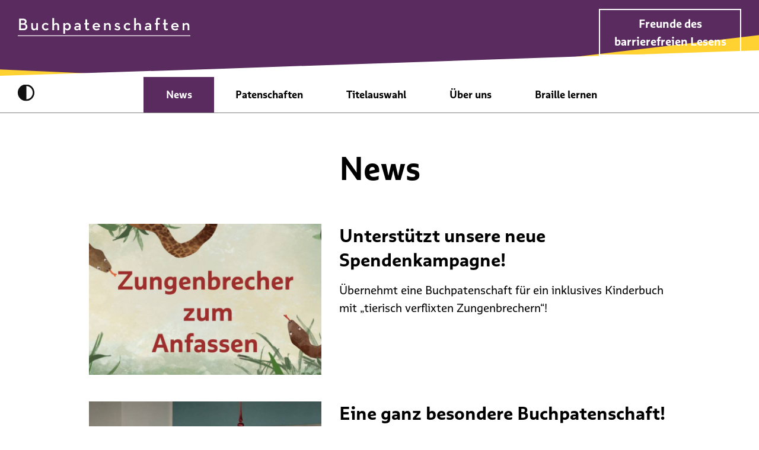

--- FILE ---
content_type: text/html; charset=UTF-8
request_url: https://buch-patenschaft.de/news/
body_size: 8415
content:
<!doctype html>
<html lang="de">
  <head>
    <meta charset="utf-8" />

<!-- Diese Seite wurde optimiert mit wpSEO (https://www.wpseo.org). -->
<title>News › Buchpatenschaften</title>
<meta name="description" content="News" />
<meta name="robots" content="index, follow" />
<link rel="canonical" href="https://buch-patenschaft.de/news/" />

    
    
    <meta name="viewport" content="width=device-width, initial-scale=1" />
    <meta name="apple-mobile-web-app-capable" content="yes" />
    <meta name="mobile-web-app-capable" content="yes" />
    <link rel="apple-touch-icon" href="apple-touch-icon.png" />
    <link rel="alternate" type="application/rss+xml" title="Buchpatenschaften Feed" href="https://buch-patenschaft.de/feed/" />
    
<link rel="alternate" title="oEmbed (JSON)" type="application/json+oembed" href="https://buch-patenschaft.de/wp-json/oembed/1.0/embed?url=https%3A%2F%2Fbuch-patenschaft.de%2Fnews%2F" />
<link rel="alternate" title="oEmbed (XML)" type="text/xml+oembed" href="https://buch-patenschaft.de/wp-json/oembed/1.0/embed?url=https%3A%2F%2Fbuch-patenschaft.de%2Fnews%2F&#038;format=xml" />
<style id='wp-img-auto-sizes-contain-inline-css' type='text/css'>
img:is([sizes=auto i],[sizes^="auto," i]){contain-intrinsic-size:3000px 1500px}
/*# sourceURL=wp-img-auto-sizes-contain-inline-css */
</style>
<style id='wp-block-library-inline-css' type='text/css'>
:root{--wp-block-synced-color:#7a00df;--wp-block-synced-color--rgb:122,0,223;--wp-bound-block-color:var(--wp-block-synced-color);--wp-editor-canvas-background:#ddd;--wp-admin-theme-color:#007cba;--wp-admin-theme-color--rgb:0,124,186;--wp-admin-theme-color-darker-10:#006ba1;--wp-admin-theme-color-darker-10--rgb:0,107,160.5;--wp-admin-theme-color-darker-20:#005a87;--wp-admin-theme-color-darker-20--rgb:0,90,135;--wp-admin-border-width-focus:2px}@media (min-resolution:192dpi){:root{--wp-admin-border-width-focus:1.5px}}.wp-element-button{cursor:pointer}:root .has-very-light-gray-background-color{background-color:#eee}:root .has-very-dark-gray-background-color{background-color:#313131}:root .has-very-light-gray-color{color:#eee}:root .has-very-dark-gray-color{color:#313131}:root .has-vivid-green-cyan-to-vivid-cyan-blue-gradient-background{background:linear-gradient(135deg,#00d084,#0693e3)}:root .has-purple-crush-gradient-background{background:linear-gradient(135deg,#34e2e4,#4721fb 50%,#ab1dfe)}:root .has-hazy-dawn-gradient-background{background:linear-gradient(135deg,#faaca8,#dad0ec)}:root .has-subdued-olive-gradient-background{background:linear-gradient(135deg,#fafae1,#67a671)}:root .has-atomic-cream-gradient-background{background:linear-gradient(135deg,#fdd79a,#004a59)}:root .has-nightshade-gradient-background{background:linear-gradient(135deg,#330968,#31cdcf)}:root .has-midnight-gradient-background{background:linear-gradient(135deg,#020381,#2874fc)}:root{--wp--preset--font-size--normal:16px;--wp--preset--font-size--huge:42px}.has-regular-font-size{font-size:1em}.has-larger-font-size{font-size:2.625em}.has-normal-font-size{font-size:var(--wp--preset--font-size--normal)}.has-huge-font-size{font-size:var(--wp--preset--font-size--huge)}.has-text-align-center{text-align:center}.has-text-align-left{text-align:left}.has-text-align-right{text-align:right}.has-fit-text{white-space:nowrap!important}#end-resizable-editor-section{display:none}.aligncenter{clear:both}.items-justified-left{justify-content:flex-start}.items-justified-center{justify-content:center}.items-justified-right{justify-content:flex-end}.items-justified-space-between{justify-content:space-between}.screen-reader-text{border:0;clip-path:inset(50%);height:1px;margin:-1px;overflow:hidden;padding:0;position:absolute;width:1px;word-wrap:normal!important}.screen-reader-text:focus{background-color:#ddd;clip-path:none;color:#444;display:block;font-size:1em;height:auto;left:5px;line-height:normal;padding:15px 23px 14px;text-decoration:none;top:5px;width:auto;z-index:100000}html :where(.has-border-color){border-style:solid}html :where([style*=border-top-color]){border-top-style:solid}html :where([style*=border-right-color]){border-right-style:solid}html :where([style*=border-bottom-color]){border-bottom-style:solid}html :where([style*=border-left-color]){border-left-style:solid}html :where([style*=border-width]){border-style:solid}html :where([style*=border-top-width]){border-top-style:solid}html :where([style*=border-right-width]){border-right-style:solid}html :where([style*=border-bottom-width]){border-bottom-style:solid}html :where([style*=border-left-width]){border-left-style:solid}html :where(img[class*=wp-image-]){height:auto;max-width:100%}:where(figure){margin:0 0 1em}html :where(.is-position-sticky){--wp-admin--admin-bar--position-offset:var(--wp-admin--admin-bar--height,0px)}@media screen and (max-width:600px){html :where(.is-position-sticky){--wp-admin--admin-bar--position-offset:0px}}

/*# sourceURL=wp-block-library-inline-css */
</style><style id='global-styles-inline-css' type='text/css'>
:root{--wp--preset--aspect-ratio--square: 1;--wp--preset--aspect-ratio--4-3: 4/3;--wp--preset--aspect-ratio--3-4: 3/4;--wp--preset--aspect-ratio--3-2: 3/2;--wp--preset--aspect-ratio--2-3: 2/3;--wp--preset--aspect-ratio--16-9: 16/9;--wp--preset--aspect-ratio--9-16: 9/16;--wp--preset--color--black: #000000;--wp--preset--color--cyan-bluish-gray: #abb8c3;--wp--preset--color--white: #ffffff;--wp--preset--color--pale-pink: #f78da7;--wp--preset--color--vivid-red: #cf2e2e;--wp--preset--color--luminous-vivid-orange: #ff6900;--wp--preset--color--luminous-vivid-amber: #fcb900;--wp--preset--color--light-green-cyan: #7bdcb5;--wp--preset--color--vivid-green-cyan: #00d084;--wp--preset--color--pale-cyan-blue: #8ed1fc;--wp--preset--color--vivid-cyan-blue: #0693e3;--wp--preset--color--vivid-purple: #9b51e0;--wp--preset--gradient--vivid-cyan-blue-to-vivid-purple: linear-gradient(135deg,rgb(6,147,227) 0%,rgb(155,81,224) 100%);--wp--preset--gradient--light-green-cyan-to-vivid-green-cyan: linear-gradient(135deg,rgb(122,220,180) 0%,rgb(0,208,130) 100%);--wp--preset--gradient--luminous-vivid-amber-to-luminous-vivid-orange: linear-gradient(135deg,rgb(252,185,0) 0%,rgb(255,105,0) 100%);--wp--preset--gradient--luminous-vivid-orange-to-vivid-red: linear-gradient(135deg,rgb(255,105,0) 0%,rgb(207,46,46) 100%);--wp--preset--gradient--very-light-gray-to-cyan-bluish-gray: linear-gradient(135deg,rgb(238,238,238) 0%,rgb(169,184,195) 100%);--wp--preset--gradient--cool-to-warm-spectrum: linear-gradient(135deg,rgb(74,234,220) 0%,rgb(151,120,209) 20%,rgb(207,42,186) 40%,rgb(238,44,130) 60%,rgb(251,105,98) 80%,rgb(254,248,76) 100%);--wp--preset--gradient--blush-light-purple: linear-gradient(135deg,rgb(255,206,236) 0%,rgb(152,150,240) 100%);--wp--preset--gradient--blush-bordeaux: linear-gradient(135deg,rgb(254,205,165) 0%,rgb(254,45,45) 50%,rgb(107,0,62) 100%);--wp--preset--gradient--luminous-dusk: linear-gradient(135deg,rgb(255,203,112) 0%,rgb(199,81,192) 50%,rgb(65,88,208) 100%);--wp--preset--gradient--pale-ocean: linear-gradient(135deg,rgb(255,245,203) 0%,rgb(182,227,212) 50%,rgb(51,167,181) 100%);--wp--preset--gradient--electric-grass: linear-gradient(135deg,rgb(202,248,128) 0%,rgb(113,206,126) 100%);--wp--preset--gradient--midnight: linear-gradient(135deg,rgb(2,3,129) 0%,rgb(40,116,252) 100%);--wp--preset--font-size--small: 13px;--wp--preset--font-size--medium: 20px;--wp--preset--font-size--large: 36px;--wp--preset--font-size--x-large: 42px;--wp--preset--spacing--20: 0.44rem;--wp--preset--spacing--30: 0.67rem;--wp--preset--spacing--40: 1rem;--wp--preset--spacing--50: 1.5rem;--wp--preset--spacing--60: 2.25rem;--wp--preset--spacing--70: 3.38rem;--wp--preset--spacing--80: 5.06rem;--wp--preset--shadow--natural: 6px 6px 9px rgba(0, 0, 0, 0.2);--wp--preset--shadow--deep: 12px 12px 50px rgba(0, 0, 0, 0.4);--wp--preset--shadow--sharp: 6px 6px 0px rgba(0, 0, 0, 0.2);--wp--preset--shadow--outlined: 6px 6px 0px -3px rgb(255, 255, 255), 6px 6px rgb(0, 0, 0);--wp--preset--shadow--crisp: 6px 6px 0px rgb(0, 0, 0);}:where(.is-layout-flex){gap: 0.5em;}:where(.is-layout-grid){gap: 0.5em;}body .is-layout-flex{display: flex;}.is-layout-flex{flex-wrap: wrap;align-items: center;}.is-layout-flex > :is(*, div){margin: 0;}body .is-layout-grid{display: grid;}.is-layout-grid > :is(*, div){margin: 0;}:where(.wp-block-columns.is-layout-flex){gap: 2em;}:where(.wp-block-columns.is-layout-grid){gap: 2em;}:where(.wp-block-post-template.is-layout-flex){gap: 1.25em;}:where(.wp-block-post-template.is-layout-grid){gap: 1.25em;}.has-black-color{color: var(--wp--preset--color--black) !important;}.has-cyan-bluish-gray-color{color: var(--wp--preset--color--cyan-bluish-gray) !important;}.has-white-color{color: var(--wp--preset--color--white) !important;}.has-pale-pink-color{color: var(--wp--preset--color--pale-pink) !important;}.has-vivid-red-color{color: var(--wp--preset--color--vivid-red) !important;}.has-luminous-vivid-orange-color{color: var(--wp--preset--color--luminous-vivid-orange) !important;}.has-luminous-vivid-amber-color{color: var(--wp--preset--color--luminous-vivid-amber) !important;}.has-light-green-cyan-color{color: var(--wp--preset--color--light-green-cyan) !important;}.has-vivid-green-cyan-color{color: var(--wp--preset--color--vivid-green-cyan) !important;}.has-pale-cyan-blue-color{color: var(--wp--preset--color--pale-cyan-blue) !important;}.has-vivid-cyan-blue-color{color: var(--wp--preset--color--vivid-cyan-blue) !important;}.has-vivid-purple-color{color: var(--wp--preset--color--vivid-purple) !important;}.has-black-background-color{background-color: var(--wp--preset--color--black) !important;}.has-cyan-bluish-gray-background-color{background-color: var(--wp--preset--color--cyan-bluish-gray) !important;}.has-white-background-color{background-color: var(--wp--preset--color--white) !important;}.has-pale-pink-background-color{background-color: var(--wp--preset--color--pale-pink) !important;}.has-vivid-red-background-color{background-color: var(--wp--preset--color--vivid-red) !important;}.has-luminous-vivid-orange-background-color{background-color: var(--wp--preset--color--luminous-vivid-orange) !important;}.has-luminous-vivid-amber-background-color{background-color: var(--wp--preset--color--luminous-vivid-amber) !important;}.has-light-green-cyan-background-color{background-color: var(--wp--preset--color--light-green-cyan) !important;}.has-vivid-green-cyan-background-color{background-color: var(--wp--preset--color--vivid-green-cyan) !important;}.has-pale-cyan-blue-background-color{background-color: var(--wp--preset--color--pale-cyan-blue) !important;}.has-vivid-cyan-blue-background-color{background-color: var(--wp--preset--color--vivid-cyan-blue) !important;}.has-vivid-purple-background-color{background-color: var(--wp--preset--color--vivid-purple) !important;}.has-black-border-color{border-color: var(--wp--preset--color--black) !important;}.has-cyan-bluish-gray-border-color{border-color: var(--wp--preset--color--cyan-bluish-gray) !important;}.has-white-border-color{border-color: var(--wp--preset--color--white) !important;}.has-pale-pink-border-color{border-color: var(--wp--preset--color--pale-pink) !important;}.has-vivid-red-border-color{border-color: var(--wp--preset--color--vivid-red) !important;}.has-luminous-vivid-orange-border-color{border-color: var(--wp--preset--color--luminous-vivid-orange) !important;}.has-luminous-vivid-amber-border-color{border-color: var(--wp--preset--color--luminous-vivid-amber) !important;}.has-light-green-cyan-border-color{border-color: var(--wp--preset--color--light-green-cyan) !important;}.has-vivid-green-cyan-border-color{border-color: var(--wp--preset--color--vivid-green-cyan) !important;}.has-pale-cyan-blue-border-color{border-color: var(--wp--preset--color--pale-cyan-blue) !important;}.has-vivid-cyan-blue-border-color{border-color: var(--wp--preset--color--vivid-cyan-blue) !important;}.has-vivid-purple-border-color{border-color: var(--wp--preset--color--vivid-purple) !important;}.has-vivid-cyan-blue-to-vivid-purple-gradient-background{background: var(--wp--preset--gradient--vivid-cyan-blue-to-vivid-purple) !important;}.has-light-green-cyan-to-vivid-green-cyan-gradient-background{background: var(--wp--preset--gradient--light-green-cyan-to-vivid-green-cyan) !important;}.has-luminous-vivid-amber-to-luminous-vivid-orange-gradient-background{background: var(--wp--preset--gradient--luminous-vivid-amber-to-luminous-vivid-orange) !important;}.has-luminous-vivid-orange-to-vivid-red-gradient-background{background: var(--wp--preset--gradient--luminous-vivid-orange-to-vivid-red) !important;}.has-very-light-gray-to-cyan-bluish-gray-gradient-background{background: var(--wp--preset--gradient--very-light-gray-to-cyan-bluish-gray) !important;}.has-cool-to-warm-spectrum-gradient-background{background: var(--wp--preset--gradient--cool-to-warm-spectrum) !important;}.has-blush-light-purple-gradient-background{background: var(--wp--preset--gradient--blush-light-purple) !important;}.has-blush-bordeaux-gradient-background{background: var(--wp--preset--gradient--blush-bordeaux) !important;}.has-luminous-dusk-gradient-background{background: var(--wp--preset--gradient--luminous-dusk) !important;}.has-pale-ocean-gradient-background{background: var(--wp--preset--gradient--pale-ocean) !important;}.has-electric-grass-gradient-background{background: var(--wp--preset--gradient--electric-grass) !important;}.has-midnight-gradient-background{background: var(--wp--preset--gradient--midnight) !important;}.has-small-font-size{font-size: var(--wp--preset--font-size--small) !important;}.has-medium-font-size{font-size: var(--wp--preset--font-size--medium) !important;}.has-large-font-size{font-size: var(--wp--preset--font-size--large) !important;}.has-x-large-font-size{font-size: var(--wp--preset--font-size--x-large) !important;}
/*# sourceURL=global-styles-inline-css */
</style>

<style id='classic-theme-styles-inline-css' type='text/css'>
/*! This file is auto-generated */
.wp-block-button__link{color:#fff;background-color:#32373c;border-radius:9999px;box-shadow:none;text-decoration:none;padding:calc(.667em + 2px) calc(1.333em + 2px);font-size:1.125em}.wp-block-file__button{background:#32373c;color:#fff;text-decoration:none}
/*# sourceURL=/wp-includes/css/classic-themes.min.css */
</style>
<link rel="https://api.w.org/" href="https://buch-patenschaft.de/wp-json/" /><link rel="alternate" title="JSON" type="application/json" href="https://buch-patenschaft.de/wp-json/wp/v2/pages/103" />		<style type="text/css" id="wp-custom-css">
			.button--other-page {
	padding-left: 1.1rem !important;
	padding-right: 1.1rem !important;
}
@media screen and (min-width: 960px) {
  .header > .button--other-page {
    width: 240px !important;
	}
}

.block--contactform .block__header {
	margin-top: 0;
}


.gform_wrapper.gravity-theme .gfield_label,
.gform_wrapper.gravity-theme .gfield_required,
.gform_wrapper.gravity-theme input,
.gform_wrapper.gravity-theme select,
.gform_wrapper.gravity-theme textarea {
	font-size: 1rem !important;
}
.gform_wrapper.gravity-theme .gfield-choice-input + label {
	font-size: .9rem !important;
}
.gfield--type-radio input[type="radio"]:checked + label {
	font-weight: 700;
}
.gform_wrapper input[type="text"],
.gform_wrapper input[type="email"],
.gform_wrapper input[type="password"],
.gform_wrapper select,
.gform_wrapper textarea {
	border: 2px solid #7f7f7f !important;
}		</style>
		
              <link rel="stylesheet" href="https://buch-patenschaft.de/wp-content/themes/theme/css/main.min.css?v=201603221505" />
    
    <meta property="og:type" content="website" />
    <meta property="og:url" content="https://buch-patenschaft.de" />
    <meta property="og:title" content="Buchpatenschaften" />
    <meta property="og:site_name" content="Buchpatenschaften" />
    <meta property="og:description" content="Buchpatenschaften ist ein Projekt der Freunde des barrierefreien Lesens" />
  </head>

  
  <body class="wp-singular page-template page-template-page-overview page-template-page-overview-php page page-id-103 page-child parent-pageid-50 wp-theme-theme js-body theme--bps page--news">

    <!--[if lte IE 9]>
  <div class="old-browsers">
    <h1>Sie verwenden einen veralteten Browser!</h1>
    <p>
      Bitte aktualisieren Sie Ihren Browser oder installieren Sie einen alternativen,
      modernen Browser, wie z.B. Mozilla Firefox or Google Chrome. Für mehr
      Informationen besuchen Sie bitte:
      <a href="http://browsehappy.com" target="_blank">http://browsehappy.com</a> oder
      <a href="http://whatbrowser.org" target="_blank">http://whatbrowser.org</a>.
    </p>
  </div>
<![endif]-->
    <div class="jumplinks">
  <a href="#nav" class="jumplink  visuallyhidden  focusable  js-jumplink">Direkt zur Navigation springen</a>
  <a href="#content" class="jumplink  visuallyhidden  focusable  js-jumplink">Direkt zum Inhalt springen</a>
</div>

    <header class="header  js-header">
      <a href="https://buch-patenschaft.de/" class="logo" title="Zur Startseite">
  <img src="[data-uri]" alt="Logo Buchpatenschaften" class="logo__image" />
</a>
        <a class="button  button--other-page  button--other-page--dzb"
    href="https://www.barrierefreies-lesen.de">Freunde des barrierefreien Lesens</a>



      <button class="button  button--nav  js-toggle" aria-hidden="true" data-target="js-nav" data-target-class="nav--active"></button>
    </header>

        <nav class="nav  js-nav" id="nav">
  <header class="nav__header">
    <h4 class="nav__headline">Menü</h4>
    <button class="nav__close  button  button--close  js-toggle" aria-hidden="true" data-target="js-nav" data-target-class="nav--active"></button>
  </header>

  
  <ul class="nav__list">
    <li class="page_item page-item-103 current_page_item"><a href="https://buch-patenschaft.de/news/" aria-current="page">News</a></li>
<li class="page_item page-item-104 page_item_has_children"><a href="https://buch-patenschaft.de/patenschaften/">Patenschaften</a>
<ul class='children'>
	<li class="page_item page-item-105"><a href="https://buch-patenschaft.de/patenschaften/bronzene/">Bronzene</a></li>
	<li class="page_item page-item-106"><a href="https://buch-patenschaft.de/patenschaften/silberne/">Silberne</a></li>
	<li class="page_item page-item-107"><a href="https://buch-patenschaft.de/patenschaften/goldene/">Goldene</a></li>
	<li class="page_item page-item-109"><a href="https://buch-patenschaft.de/patenschaften/wahl/">Wahlpatenschaft</a></li>
	<li class="page_item page-item-108"><a href="https://buch-patenschaft.de/patenschaften/einfach-spenden/">Einfach spenden</a></li>
</ul>
</li>
<li class="page_item page-item-110 page_item_has_children"><a href="https://buch-patenschaft.de/buecherlisten/">Titelauswahl</a>
<ul class='children'>
	<li class="page_item page-item-454 page_item_has_children"><a href="https://buch-patenschaft.de/buecherlisten/kinderbuecher/">Kinderbücher</a></li>
	<li class="page_item page-item-111 page_item_has_children"><a href="https://buch-patenschaft.de/buecherlisten/belletristik/">Belletristik</a></li>
	<li class="page_item page-item-928 page_item_has_children"><a href="https://buch-patenschaft.de/buecherlisten/sachbuecher/">Sachbücher</a></li>
	<li class="page_item page-item-493 page_item_has_children"><a href="https://buch-patenschaft.de/buecherlisten/braille-noten/">Braille-Noten</a></li>
</ul>
</li>
<li class="page_item page-item-113 page_item_has_children"><a href="https://buch-patenschaft.de/ueber-uns/">Über uns</a>
<ul class='children'>
	<li class="page_item page-item-248"><a href="https://buch-patenschaft.de/ueber-uns/freundederdzb/">dzb lesen</a></li>
	<li class="page_item page-item-249"><a href="https://buch-patenschaft.de/ueber-uns/freunde-der-dzb/">Freunde</a></li>
	<li class="page_item page-item-238"><a href="https://buch-patenschaft.de/ueber-uns/botschafter/">Botschafter</a></li>
</ul>
</li>
<li class="page_item page-item-68 page_item_has_children"><a href="https://buch-patenschaft.de/braille-lernen/">Braille lernen</a>
<ul class='children'>
	<li class="page_item page-item-222 page_item_has_children"><a href="https://buch-patenschaft.de/braille-lernen/braille-generator/">Braille-Generator</a></li>
	<li class="page_item page-item-221"><a href="https://buch-patenschaft.de/braille-lernen/braille-alphabet/">Braille-Alphabet</a></li>
	<li class="page_item page-item-220"><a href="https://buch-patenschaft.de/braille-lernen/braille-kurse/">Braille-Kurse</a></li>
	<li class="page_item page-item-412"><a href="https://buch-patenschaft.de/braille-lernen/braille-notenschrift/">Braille-Notenkurs</a></li>
</ul>
</li>
  </ul>


  <div class="nav__bottom" aria-hidden="true">
    <aside class="nav__functions">
  <button class="button  button--invert  js-invert  js-toggle"
    title="Kontrast ändern"
    data-target="js-body" data-target-class="theme--inverted"></button>

  <div class="external">
		<a class="external__link" href="https://www.facebook.com/freundedesbarrierefreienlesens" target="_blank" title="Zur Facebook-Seite der Freunde des barrierefreien Lesens">
		<img src="[data-uri]" alt="Logo Facebook" class="external__icon  external__icon--facebook" />
	</a>

	<a class="external__link" href="mailto:info@barrierefreies-lesen.de" target="_blank" title="Den Freunden des barrierefreien Lesens eine E-Mail schreiben">
		<img src="[data-uri]" alt="Icon E-Mail senden" class="external__icon  external__icon--email" />
	</a>
</div>
</aside>
      <a class="button  button--other-page  button--other-page--dzb"
    href="https://www.barrierefreies-lesen.de">Freunde des barrierefreien Lesens</a>


  </div>

</nav>


<main class="main">

  
      <section class="block  block--news  block--intro">

      <div class="block__inner">
        <header class="block__header">
          <h1 style="text-align: center;"><strong>News</strong></h1>        </header>

        
        
                  
          <article class="news-teaser news-teaser--normal post-1414 post type-post status-publish format-standard has-post-thumbnail hentry category-news">
            <a class="news-teaser__link" href="https://buch-patenschaft.de/2025/05/08/wir-starten-eine-kampagne-fuer-tierisch-gute-zungenbrecher/" title="Unterstützt unsere neue Spendenkampagne!">
              <img width="800" height="520" src="https://buch-patenschaft.de/wp-content/uploads/2025/05/webbanner_1587x787-kleiner-800x520.jpg" class="news-teaser__image wp-post-image" alt="Collage aus dem Kinderbuch: mittig der Text &quot;Zungenbrecher zum Anfassen&quot; am Rand Schlangen und Schilf" decoding="async" fetchpriority="high" />            </a>
            <div class="news-teaser__excerpt">
              <h2 class="news-teaser__headline">
                <a class="news-teaser__link" href="https://buch-patenschaft.de/2025/05/08/wir-starten-eine-kampagne-fuer-tierisch-gute-zungenbrecher/">
                  Unterstützt unsere neue Spendenkampagne!                </a>
              </h2>
              <p>Übernehmt eine Buchpatenschaft für ein inklusives Kinderbuch mit &#8222;tierisch verflixten Zungenbrechern&#8220;! </p>
            </div>
          </article>

          
          <article class="news-teaser news-teaser--normal post-1491 post type-post status-publish format-standard has-post-thumbnail hentry category-news">
            <a class="news-teaser__link" href="https://buch-patenschaft.de/2025/12/15/eine-ganz-besondere-buchpatenschaft/" title="Eine ganz besondere Buchpatenschaft!">
              <img width="800" height="520" src="https://buch-patenschaft.de/wp-content/uploads/2025/12/syncwork_urkunde_16zu7-800x520.jpg" class="news-teaser__image wp-post-image" alt="Martin Hartmann, Vorstandsmitglied von Sync-Work mit Kinderbuch und Patenschaftsurkunde" decoding="async" />            </a>
            <div class="news-teaser__excerpt">
              <h2 class="news-teaser__headline">
                <a class="news-teaser__link" href="https://buch-patenschaft.de/2025/12/15/eine-ganz-besondere-buchpatenschaft/">
                  Eine ganz besondere Buchpatenschaft!                </a>
              </h2>
              <p>Die Syncwork-AG spendet in einer tollen Weihnachtsaktion für unser „Zungenbrecherbuch“!</p>
            </div>
          </article>

          
          <article class="news-teaser news-teaser--normal post-1470 post type-post status-publish format-standard has-post-thumbnail hentry category-news">
            <a class="news-teaser__link" href="https://buch-patenschaft.de/2025/11/20/der-ewige-tanz-in-braille/" title="&amp;#8222;Der ewige Tanz&amp;#8220; in Braille-Schrift">
              <img width="800" height="520" src="https://buch-patenschaft.de/wp-content/uploads/2025/11/20251119_204439c-800x520.jpg" class="news-teaser__image wp-post-image" alt="Gruppenfoto mit dem Autor und den Förderern der Braille-Ausgabe" decoding="async" />            </a>
            <div class="news-teaser__excerpt">
              <h2 class="news-teaser__headline">
                <a class="news-teaser__link" href="https://buch-patenschaft.de/2025/11/20/der-ewige-tanz-in-braille/">
                  &#8222;Der ewige Tanz&#8220; in Braille-Schrift                </a>
              </h2>
              <p>Wir freuen uns über eine Goldene Buchpatenschaft für die Übertragung von Steffen Schroeders Roman!</p>
            </div>
          </article>

          
          <article class="news-teaser news-teaser--normal post-1445 post type-post status-publish format-standard has-post-thumbnail hentry category-news">
            <a class="news-teaser__link" href="https://buch-patenschaft.de/noten-special/" title="&amp;#8222;Thank You For The Music&amp;#8220; kostenlose Braillenoten">
              <img width="800" height="520" src="https://buch-patenschaft.de/wp-content/uploads/2025/07/thank-you-fo-the-music-2-2000px-800x520.jpg" class="news-teaser__image wp-post-image" alt="Ringbuch mit den Braillenoten auf grünem Stoff mit Glitzersteinen, vor den Tasten eines Klaviers" decoding="async" loading="lazy" />            </a>
            <div class="news-teaser__excerpt">
              <h2 class="news-teaser__headline">
                <a class="news-teaser__link" href="https://buch-patenschaft.de/noten-special/">
                  &#8222;Thank You For The Music&#8220; kostenlose Braillenoten                </a>
              </h2>
              <p>Wir feiern die Musik und den Erfinder der Braillenotenschrift mit unserem Noten-Special 2025!</p>
            </div>
          </article>

          
          <article class="news-teaser news-teaser--normal post-1299 post type-post status-publish format-standard has-post-thumbnail hentry category-news">
            <a class="news-teaser__link" href="https://buch-patenschaft.de/2024/10/04/braillenoten-von-carol-of-the-bells/" title="Braillenoten von &amp;#8222;Carol of the Bells&amp;#8220;">
              <img width="800" height="520" src="https://buch-patenschaft.de/wp-content/uploads/2024/10/20241002_100343-800x520.jpg" class="news-teaser__image wp-post-image" alt="Ein Notenblatt in Schwarzdruck und Braille von &quot;Carol of the Bells&quot; mit einem Tannenzapfen, Glöckchen und einen Weihnachtsstern" decoding="async" loading="lazy" />            </a>
            <div class="news-teaser__excerpt">
              <h2 class="news-teaser__headline">
                <a class="news-teaser__link" href="https://buch-patenschaft.de/2024/10/04/braillenoten-von-carol-of-the-bells/">
                  Braillenoten von &#8222;Carol of the Bells&#8220;                </a>
              </h2>
              <p>Wir senden allen Interessierten die Noten dieses Weihnachtsklassikers für Klavier zu 4 Händen!</p>
            </div>
          </article>

                            
        <p class="news  news--archive">
                                <a class="news--archive__link  alignleft" href="?paged=2">Ältere Artikel</a>
                  </p>


      </div>
    </section>

  


</main>


    <footer class="footer  block">
      <h6 class="visuallyhidden">Meta-Navigation</h6>

      <div class="block__inner">
        <div class="grid  grid--1-2-1">

          <div class="grid__column">
            <p>
              © Freunde des barrierefreien Lesens e. V.            </p>
          </div>

          <div class="grid__column">
            <nav class="footer__nav">
              <ul id="menu-footer-freunde-der-dzb" class="menu"><li class="menu-item menu-item-type-post_type menu-item-object-page menu-item-36"><a href="https://buch-patenschaft.de/impressum/">Impressum</a></li>
<li class="menu-item menu-item-type-post_type menu-item-object-page menu-item-33"><a href="https://buch-patenschaft.de/datenschutz/">Datenschutz &#038; Barrierefreiheit</a></li>
<li class="menu-item menu-item-type-custom menu-item-object-custom menu-item-257"><a href="/buchpatenschaften/patenschaften/einfach-spenden/">Jetzt spenden</a></li>
<li class="menu-item menu-item-type-custom menu-item-object-custom menu-item-260"><a href="http://www.barrierefreies-lesen.de">Freunde des barrierefreien Lesens</a></li>
</ul>            </nav>
          </div>

          <div class="grid__column">
            <div class="external">
		<a class="external__link" href="https://www.facebook.com/freundedesbarrierefreienlesens" target="_blank" title="Zur Facebook-Seite der Freunde des barrierefreien Lesens">
		<img src="[data-uri]" alt="Logo Facebook" class="external__icon  external__icon--facebook" />
	</a>

	<a class="external__link" href="mailto:info@barrierefreies-lesen.de" target="_blank" title="Den Freunden des barrierefreien Lesens eine E-Mail schreiben">
		<img src="[data-uri]" alt="Icon E-Mail senden" class="external__icon  external__icon--email" />
	</a>
</div>
          </div>

        </div>
      </div>
    </footer>

    <script type="speculationrules">
{"prefetch":[{"source":"document","where":{"and":[{"href_matches":"/*"},{"not":{"href_matches":["/wordpress/wp-*.php","/wordpress/wp-admin/*","/wp-content/uploads/*","/wp-content/*","/wp-content/plugins/*","/wp-content/themes/theme/*","/*\\?(.+)"]}},{"not":{"selector_matches":"a[rel~=\"nofollow\"]"}},{"not":{"selector_matches":".no-prefetch, .no-prefetch a"}}]},"eagerness":"conservative"}]}
</script>

          <script src="https://buch-patenschaft.de/wp-content/themes/theme/js/main.js?v=202501171334"></script>
    <!--      <script src="--><!--/js/main.min.js?v=201603221505"></script>-->
    
<!-- Matomo -->
<script type="text/javascript">
    var _paq = window._paq || [];
    /* tracker methods like "setCustomDimension" should be called before "trackPageView" */
    _paq.push(["setDocumentTitle", document.domain + "/" + document.title]);
    _paq.push(["setCookieDomain", "*.buch-patenschaft.de"]);
    _paq.push(["setDomains", ["*.buch-patenschaft.de","*.ichkannsnichtlesen.de"]]);
    _paq.push(['trackPageView']);
    _paq.push(['enableLinkTracking']);
    (function() {
        var u="//analytics.dzblesen.de/";
        _paq.push(['setTrackerUrl', u+'matomo.php']);
        _paq.push(['setSiteId', '6']);
        var d=document, g=d.createElement('script'), s=d.getElementsByTagName('script')[0];
        g.type='text/javascript'; g.async=true; g.defer=true; g.src=u+'matomo.js'; s.parentNode.insertBefore(g,s);
    })();
</script>
<noscript><p><img src="//analytics.dzblesen.de/matomo.php?idsite=6&amp;rec=1" style="border:0;" alt="" /></p></noscript>
<!-- End Matomo Code -->

</body>
</html>



--- FILE ---
content_type: text/css
request_url: https://buch-patenschaft.de/wp-content/themes/theme/css/main.min.css?v=201603221505
body_size: 132777
content:
@font-face {
  font-family: 'MultipleSans_dzblesen';
  src: url('../fonts/MultipleSansdzblesen-Regular.eot'); /* IE9 Compat Modes */
  src: url('../fonts/MultipleSansdzblesen-Regular.eot?#iefix') format('embedded-opentype'), /* IE6-IE8 */
  url('../fonts/MultipleSansdzblesen-Regular.woff2') format('woff2'), /* Super Modern Browsers */
  url('../fonts/MultipleSansdzblesen-Regular.woff') format('woff'); /* Pretty Modern Browsers */
}
@font-face {
  font-family: 'MultipleSans_dzblesen';
  src: url('../fonts/MultipleSansdzblesen-Bold.eot');
  src: url('../fonts/MultipleSansdzblesen-Bold.eot?#iefix') format('embedded-opentype'),
  url('../fonts/MultipleSansdzblesen-Bold.woff2') format('woff2'),
  url('../fonts/MultipleSansdzblesen-Bold.woff') format('woff');
  font-weight: bold;
}
@font-face {
  font-family: 'MultipleSans_dzblesen_SemiBold';
  src: url('../fonts/MultipleSansdzblesen-SemiBold.eot');
  src: url('../fonts/MultipleSansdzblesen-SemiBold.eot?#iefix') format('embedded-opentype'),
  url('../fonts/MultipleSansdzblesen-SemiBold.woff2') format('woff2'),
  url('../fonts/MultipleSansdzblesen-SemiBold.woff') format('woff');
}

/*! normalize.css v3.0.3 | MIT License | github.com/necolas/normalize.css */
/**
 * 1. Set default font family to sans-serif.
 * 2. Prevent iOS and IE text size adjust after device orientation change,
 *    without disabling user zoom.
 */
html {
  font-family: sans-serif;
  /* 1 */
  -ms-text-size-adjust: 100%;
  /* 2 */
  -webkit-text-size-adjust: 100%;
  /* 2 */ }

/**
 * Remove default margin.
 */
body {
  margin: 0; }

/* HTML5 display definitions
   ========================================================================== */
/**
 * Correct `block` display not defined for any HTML5 element in IE 8/9.
 * Correct `block` display not defined for `details` or `summary` in IE 10/11
 * and Firefox.
 * Correct `block` display not defined for `main` in IE 11.
 */
article,
aside,
details,
figcaption,
figure,
footer,
header,
hgroup,
main,
menu,
nav,
section,
summary {
  display: block; }

/**
 * 1. Correct `inline-block` display not defined in IE 8/9.
 * 2. Normalize vertical alignment of `progress` in Chrome, Firefox, and Opera.
 */
audio,
canvas,
progress,
video {
  display: inline-block;
  /* 1 */
  vertical-align: baseline;
  /* 2 */ }

/**
 * Prevent modern browsers from displaying `audio` without controls.
 * Remove excess height in iOS 5 devices.
 */
audio:not([controls]) {
  display: none;
  height: 0; }

/**
 * Address `[hidden]` styling not present in IE 8/9/10.
 * Hide the `template` element in IE 8/9/10/11, Safari, and Firefox < 22.
 */
[hidden],
template {
  display: none; }

/* Links
   ========================================================================== */
/**
 * Remove the gray background color from active links in IE 10.
 */
a {
  background-color: transparent; }

/**
 * Improve readability of focused elements when they are also in an
 * active/hover state.
 */
a:active,
a:hover {
  outline: 0; }

/* Text-level semantics
   ========================================================================== */
/**
 * Address styling not present in IE 8/9/10/11, Safari, and Chrome.
 */
abbr[title] {
  border-bottom: 1px dotted; }

/**
 * Address style set to `bolder` in Firefox 4+, Safari, and Chrome.
 */
b,
strong {
  font-weight: bold; }

/**
 * Address styling not present in Safari and Chrome.
 */
dfn {
  font-style: italic; }

/**
 * Address variable `h1` font-size and margin within `section` and `article`
 * contexts in Firefox 4+, Safari, and Chrome.
 */
h1 {
  font-size: 2em;
  margin: 0.67em 0; }

/**
 * Address styling not present in IE 8/9.
 */
mark {
  background: #ff0;
  color: #000; }

/**
 * Address inconsistent and variable font size in all browsers.
 */
small {
  font-size: 80%; }

/**
 * Prevent `sub` and `sup` affecting `line-height` in all browsers.
 */
sub,
sup {
  font-size: 75%;
  line-height: 0;
  position: relative;
  vertical-align: baseline; }

sup {
  top: -0.5em; }

sub {
  bottom: -0.25em; }

/* Embedded content
   ========================================================================== */
/**
 * Remove border when inside `a` element in IE 8/9/10.
 */
img {
  border: 0; }

/**
 * Correct overflow not hidden in IE 9/10/11.
 */
svg:not(:root) {
  overflow: hidden; }

/* Grouping content
   ========================================================================== */
/**
 * Address margin not present in IE 8/9 and Safari.
 */
figure {
  margin: 1em 40px; }

/**
 * Address differences between Firefox and other browsers.
 */
hr {
  box-sizing: content-box;
  height: 0; }

/**
 * Contain overflow in all browsers.
 */
pre {
  overflow: auto; }

/**
 * Address odd `em`-unit font size rendering in all browsers.
 */
code,
kbd,
pre,
samp {
  font-family: monospace, monospace;
  font-size: 1em; }

/* Forms
   ========================================================================== */
/**
 * Known limitation: by default, Chrome and Safari on OS X allow very limited
 * styling of `select`, unless a `border` property is set.
 */
/**
 * 1. Correct color not being inherited.
 *    Known issue: affects color of disabled elements.
 * 2. Correct font properties not being inherited.
 * 3. Address margins set differently in Firefox 4+, Safari, and Chrome.
 */
button,
input,
optgroup,
select,
textarea {
  color: inherit;
  /* 1 */
  font: inherit;
  /* 2 */
  margin: 0;
  /* 3 */ }

/**
 * Address `overflow` set to `hidden` in IE 8/9/10/11.
 */
button {
  overflow: visible; }

/**
 * Address inconsistent `text-transform` inheritance for `button` and `select`.
 * All other form control elements do not inherit `text-transform` values.
 * Correct `button` style inheritance in Firefox, IE 8/9/10/11, and Opera.
 * Correct `select` style inheritance in Firefox.
 */
button,
select {
  text-transform: none; }

/**
 * 1. Avoid the WebKit bug in Android 4.0.* where (2) destroys native `audio`
 *    and `video` controls.
 * 2. Correct inability to style clickable `input` types in iOS.
 * 3. Improve usability and consistency of cursor style between image-type
 *    `input` and others.
 */
button,
html input[type="button"],
input[type="reset"],
input[type="submit"] {
  -webkit-appearance: button;
  /* 2 */
  cursor: pointer;
  /* 3 */ }

/**
 * Re-set default cursor for disabled elements.
 */
button[disabled],
html input[disabled] {
  cursor: default; }

/**
 * Remove inner padding and border in Firefox 4+.
 */
button::-moz-focus-inner,
input::-moz-focus-inner {
  border: 0;
  padding: 0; }

/**
 * Address Firefox 4+ setting `line-height` on `input` using `!important` in
 * the UA stylesheet.
 */
input {
  line-height: normal; }

/**
 * It's recommended that you don't attempt to style these elements.
 * Firefox's implementation doesn't respect box-sizing, padding, or width.
 *
 * 1. Address box sizing set to `content-box` in IE 8/9/10.
 * 2. Remove excess padding in IE 8/9/10.
 */
input[type="checkbox"],
input[type="radio"] {
  box-sizing: border-box;
  /* 1 */
  padding: 0;
  /* 2 */ }

/**
 * Fix the cursor style for Chrome's increment/decrement buttons. For certain
 * `font-size` values of the `input`, it causes the cursor style of the
 * decrement button to change from `default` to `text`.
 */
input[type="number"]::-webkit-inner-spin-button,
input[type="number"]::-webkit-outer-spin-button {
  height: auto; }

/**
 * 1. Address `appearance` set to `searchfield` in Safari and Chrome.
 * 2. Address `box-sizing` set to `border-box` in Safari and Chrome.
 */
input[type="search"] {
  -webkit-appearance: textfield;
  /* 1 */
  box-sizing: content-box;
  /* 2 */ }

/**
 * Remove inner padding and search cancel button in Safari and Chrome on OS X.
 * Safari (but not Chrome) clips the cancel button when the search input has
 * padding (and `textfield` appearance).
 */
input[type="search"]::-webkit-search-cancel-button,
input[type="search"]::-webkit-search-decoration {
  -webkit-appearance: none; }

/**
 * Define consistent border, margin, and padding.
 */
fieldset {
  border: 1px solid #c0c0c0;
  margin: 0 2px;
  padding: 0.35em 0.625em 0.75em; }

/**
 * 1. Correct `color` not being inherited in IE 8/9/10/11.
 * 2. Remove padding so people aren't caught out if they zero out fieldsets.
 */
legend {
  border: 0;
  /* 1 */
  padding: 0;
  /* 2 */ }

/**
 * Remove default vertical scrollbar in IE 8/9/10/11.
 */
textarea {
  overflow: auto; }

/**
 * Don't inherit the `font-weight` (applied by a rule above).
 * NOTE: the default cannot safely be changed in Chrome and Safari on OS X.
 */
optgroup {
  font-weight: bold; }

/* Tables
   ========================================================================== */
/**
 * Remove most spacing between table cells.
 */
table {
  border-collapse: collapse;
  border-spacing: 0; }

td,
th {
  padding: 0; }

/*------------------------------------*\
    #RESET
\*------------------------------------*/
/**
 * As well as using normalize.css, it is often advantageous to remove all
 * margins from certain elements.
 */
body,
h1, h2, h3, h4, h5, h6,
p, blockquote, pre,
dl, dd, ol, ul,
form, fieldset, legend,
figure,
table, th, td, caption,
hr {
  margin: 0;
  padding: 0; }

/**
 * Give a help cursor to elements that give extra info on `:hover`.
 */
abbr[title],
dfn[title] {
  cursor: help; }

/**
 * Remove underlines from potentially troublesome elements.
 */
u,
ins {
  text-decoration: none; }

/**
 * Apply faux underlines to inserted text via `border-bottom`.
 */
ins {
  border-bottom: 1px solid; }

/*------------------------------------*\
    #BOX-SIZING
\*------------------------------------*/
/**
 * Set the global `box-sizing` state to `border-box`.
 *
 * css-tricks.com/inheriting-box-sizing-probably-slightly-better-best-practice
 * paulirish.com/2012/box-sizing-border-box-ftw
 */
html {
  -webkit-box-sizing: border-box;
  -moz-box-sizing: border-box;
  box-sizing: border-box; }

*, *:before, *:after {
  -webkit-box-sizing: inherit;
  -moz-box-sizing: inherit;
  box-sizing: inherit; }

html {
  min-height: 100%;
  overflow-y: scroll;
  font-size: 16px;
  font-weight: 400;
  font-family: MultipleSans_dzblesen, Georgia, "Times New Roman", serif;
  line-height: 1.5;
  color: black;
  background-color: white;
  text-size-adjust: 100%;
  -moz-osx-font-smoothing: grayscale;
  -webkit-font-smoothing: antialiased;
  -ms-overflow-style: -ms-autohiding-scrollbar; }
@media screen and (min-width: 720px) {
  html {
    font-size: 20px; } }
@media screen and (min-width: 1400px) {
  html {
    font-size: 22px; } }

body {
  color: black;
  background: white; }
@media print {
  body * {
    display: none; }
  body:after {
    content: "Bitte verschwenden Sie kein Papier."; } }
body.theme--inverted {
  color: white;
  background: black; }

::selection {
  text-shadow: none; }
.theme--dzb ::selection {
  background-color: #2dc7a9; }
.theme--dzb.theme--inverted ::selection {
  background-color: #e93755; }
.theme--bps ::selection {
  background-color: #ffd131; }
.theme--bps.theme--inverted ::selection {
  background-color: #bde96d; }
.theme--dzb ::selection {
  color: white; }
.theme--dzb.theme--inverted ::selection {
  color: black; }
.theme--bps ::selection {
  color: white; }
.theme--bps.theme--inverted ::selection {
  color: black; }

::placeholder {
  color: #7f7f7f; }

[unselectable] {
  user-select: none; }

button,
input,
select,
textarea {
  background-color: transparent; }

[type="text"],
[type="tel"],
[type="email"],
[type="search"],
[type="number"],
[type="password"],
select,
textarea {
  width: 100%;
  border: 2px solid;
  border-radius: 0;
  -moz-appearance: none;
  -webkit-appearance: none; }
.theme--dzb [type="text"], .theme--dzb
[type="tel"], .theme--dzb
[type="email"], .theme--dzb
[type="search"], .theme--dzb
[type="number"], .theme--dzb
[type="password"], .theme--dzb
select, .theme--dzb
textarea {
  color: black; }
.theme--dzb.theme--inverted [type="text"], .theme--dzb.theme--inverted
[type="tel"], .theme--dzb.theme--inverted
[type="email"], .theme--dzb.theme--inverted
[type="search"], .theme--dzb.theme--inverted
[type="number"], .theme--dzb.theme--inverted
[type="password"], .theme--dzb.theme--inverted
select, .theme--dzb.theme--inverted
textarea {
  color: white; }
.theme--bps [type="text"], .theme--bps
[type="tel"], .theme--bps
[type="email"], .theme--bps
[type="search"], .theme--bps
[type="number"], .theme--bps
[type="password"], .theme--bps
select, .theme--bps
textarea {
  color: black; }
.theme--bps.theme--inverted [type="text"], .theme--bps.theme--inverted
[type="tel"], .theme--bps.theme--inverted
[type="email"], .theme--bps.theme--inverted
[type="search"], .theme--bps.theme--inverted
[type="number"], .theme--bps.theme--inverted
[type="password"], .theme--bps.theme--inverted
select, .theme--bps.theme--inverted
textarea {
  color: white; }
.theme--dzb [type="text"], .theme--dzb
[type="tel"], .theme--dzb
[type="email"], .theme--dzb
[type="search"], .theme--dzb
[type="number"], .theme--dzb
[type="password"], .theme--dzb
select, .theme--dzb
textarea {
  background-color: white; }
.theme--dzb.theme--inverted [type="text"], .theme--dzb.theme--inverted
[type="tel"], .theme--dzb.theme--inverted
[type="email"], .theme--dzb.theme--inverted
[type="search"], .theme--dzb.theme--inverted
[type="number"], .theme--dzb.theme--inverted
[type="password"], .theme--dzb.theme--inverted
select, .theme--dzb.theme--inverted
textarea {
  background-color: black; }
.theme--bps [type="text"], .theme--bps
[type="tel"], .theme--bps
[type="email"], .theme--bps
[type="search"], .theme--bps
[type="number"], .theme--bps
[type="password"], .theme--bps
select, .theme--bps
textarea {
  background-color: white; }
.theme--bps.theme--inverted [type="text"], .theme--bps.theme--inverted
[type="tel"], .theme--bps.theme--inverted
[type="email"], .theme--bps.theme--inverted
[type="search"], .theme--bps.theme--inverted
[type="number"], .theme--bps.theme--inverted
[type="password"], .theme--bps.theme--inverted
select, .theme--bps.theme--inverted
textarea {
  background-color: black; }
.theme--dzb [type="text"], .theme--dzb
[type="tel"], .theme--dzb
[type="email"], .theme--dzb
[type="search"], .theme--dzb
[type="number"], .theme--dzb
[type="password"], .theme--dzb
select, .theme--dzb
textarea {
  border-color: white; }
.theme--dzb.theme--inverted [type="text"], .theme--dzb.theme--inverted
[type="tel"], .theme--dzb.theme--inverted
[type="email"], .theme--dzb.theme--inverted
[type="search"], .theme--dzb.theme--inverted
[type="number"], .theme--dzb.theme--inverted
[type="password"], .theme--dzb.theme--inverted
select, .theme--dzb.theme--inverted
textarea {
  border-color: black; }
.theme--bps [type="text"], .theme--bps
[type="tel"], .theme--bps
[type="email"], .theme--bps
[type="search"], .theme--bps
[type="number"], .theme--bps
[type="password"], .theme--bps
select, .theme--bps
textarea {
  border-color: white; }
.theme--bps.theme--inverted [type="text"], .theme--bps.theme--inverted
[type="tel"], .theme--bps.theme--inverted
[type="email"], .theme--bps.theme--inverted
[type="search"], .theme--bps.theme--inverted
[type="number"], .theme--bps.theme--inverted
[type="password"], .theme--bps.theme--inverted
select, .theme--bps.theme--inverted
textarea {
  border-color: black; }
.theme--dzb [type="text"]:hover, .theme--dzb [type="text"]:active, .theme--dzb [type="text"]:focus, .theme--dzb
[type="tel"]:hover, .theme--dzb
[type="tel"]:active, .theme--dzb
[type="tel"]:focus, .theme--dzb
[type="email"]:hover, .theme--dzb
[type="email"]:active, .theme--dzb
[type="email"]:focus, .theme--dzb
[type="search"]:hover, .theme--dzb
[type="search"]:active, .theme--dzb
[type="search"]:focus, .theme--dzb
[type="number"]:hover, .theme--dzb
[type="number"]:active, .theme--dzb
[type="number"]:focus, .theme--dzb
[type="password"]:hover, .theme--dzb
[type="password"]:active, .theme--dzb
[type="password"]:focus, .theme--dzb
select:hover, .theme--dzb
select:active, .theme--dzb
select:focus, .theme--dzb
textarea:hover, .theme--dzb
textarea:active, .theme--dzb
textarea:focus {
  border-color: #7f7f7f; }
.theme--dzb.theme--inverted [type="text"]:hover, .theme--dzb.theme--inverted [type="text"]:active, .theme--dzb.theme--inverted [type="text"]:focus, .theme--dzb.theme--inverted
[type="tel"]:hover, .theme--dzb.theme--inverted
[type="tel"]:active, .theme--dzb.theme--inverted
[type="tel"]:focus, .theme--dzb.theme--inverted
[type="email"]:hover, .theme--dzb.theme--inverted
[type="email"]:active, .theme--dzb.theme--inverted
[type="email"]:focus, .theme--dzb.theme--inverted
[type="search"]:hover, .theme--dzb.theme--inverted
[type="search"]:active, .theme--dzb.theme--inverted
[type="search"]:focus, .theme--dzb.theme--inverted
[type="number"]:hover, .theme--dzb.theme--inverted
[type="number"]:active, .theme--dzb.theme--inverted
[type="number"]:focus, .theme--dzb.theme--inverted
[type="password"]:hover, .theme--dzb.theme--inverted
[type="password"]:active, .theme--dzb.theme--inverted
[type="password"]:focus, .theme--dzb.theme--inverted
select:hover, .theme--dzb.theme--inverted
select:active, .theme--dzb.theme--inverted
select:focus, .theme--dzb.theme--inverted
textarea:hover, .theme--dzb.theme--inverted
textarea:active, .theme--dzb.theme--inverted
textarea:focus {
  border-color: #7f7f7f; }
.theme--bps [type="text"]:hover, .theme--bps [type="text"]:active, .theme--bps [type="text"]:focus, .theme--bps
[type="tel"]:hover, .theme--bps
[type="tel"]:active, .theme--bps
[type="tel"]:focus, .theme--bps
[type="email"]:hover, .theme--bps
[type="email"]:active, .theme--bps
[type="email"]:focus, .theme--bps
[type="search"]:hover, .theme--bps
[type="search"]:active, .theme--bps
[type="search"]:focus, .theme--bps
[type="number"]:hover, .theme--bps
[type="number"]:active, .theme--bps
[type="number"]:focus, .theme--bps
[type="password"]:hover, .theme--bps
[type="password"]:active, .theme--bps
[type="password"]:focus, .theme--bps
select:hover, .theme--bps
select:active, .theme--bps
select:focus, .theme--bps
textarea:hover, .theme--bps
textarea:active, .theme--bps
textarea:focus {
  border-color: #7f7f7f; }
.theme--bps.theme--inverted [type="text"]:hover, .theme--bps.theme--inverted [type="text"]:active, .theme--bps.theme--inverted [type="text"]:focus, .theme--bps.theme--inverted
[type="tel"]:hover, .theme--bps.theme--inverted
[type="tel"]:active, .theme--bps.theme--inverted
[type="tel"]:focus, .theme--bps.theme--inverted
[type="email"]:hover, .theme--bps.theme--inverted
[type="email"]:active, .theme--bps.theme--inverted
[type="email"]:focus, .theme--bps.theme--inverted
[type="search"]:hover, .theme--bps.theme--inverted
[type="search"]:active, .theme--bps.theme--inverted
[type="search"]:focus, .theme--bps.theme--inverted
[type="number"]:hover, .theme--bps.theme--inverted
[type="number"]:active, .theme--bps.theme--inverted
[type="number"]:focus, .theme--bps.theme--inverted
[type="password"]:hover, .theme--bps.theme--inverted
[type="password"]:active, .theme--bps.theme--inverted
[type="password"]:focus, .theme--bps.theme--inverted
select:hover, .theme--bps.theme--inverted
select:active, .theme--bps.theme--inverted
select:focus, .theme--bps.theme--inverted
textarea:hover, .theme--bps.theme--inverted
textarea:active, .theme--bps.theme--inverted
textarea:focus {
  border-color: #7f7f7f; }

select::-ms-expand {
  display: none; }
select::-ms-value {
  color: currentColor; }

textarea {
  resize: vertical; }

label {
  display: block;
  cursor: pointer;
  font-family: MultipleSans_dzblesen, Arial, sans-serif; }

fieldset {
  border: 0; }

.block__headline,
h1, .news-teaser--wide__headline,
h2, .news-teaser--normal .news-teaser__headline,
h3, .nav__headline, .news-teaser--small .news-teaser__headline,
h4,
h5,
h6 {
  text-decoration: none;
  font-family: MultipleSans_dzblesen, Arial, sans-serif;
  font-weight: 600;
  clear: both; }
.block__headline a,
h1 a, .news-teaser--wide__headline a,
h2 a, .news-teaser--normal .news-teaser__headline a,
h3 a, .nav__headline a, .news-teaser--small .news-teaser__headline a,
h4 a,
h5 a,
h6 a {
  text-decoration: none; }

.block__headline,
h1 {
  font-size: 1.6rem;
  line-height: 1.2;
  font-weight: 900; }
@media screen and (min-width: 720px) {
  .block__headline,
  h1 {
    font-size: 2.4rem; } }
@media screen and (min-width: 960px) {
  .block__headline,
  h1 {
    font-size: 2.8rem; } }

.news-teaser--wide__headline,
h2 {
  font-size: 1.6rem;
  line-height: 1.2; }
@media screen and (min-width: 960px) {
  .news-teaser--wide__headline,
  h2 {
    font-size: 2.4rem; } }

.news-teaser--normal .news-teaser__headline,
h3 {
  font-size: 1.4rem;
  line-height: 1.3; }
@media screen and (min-width: 960px) {
  .news-teaser--normal .news-teaser__headline,
  h3 {
    font-size: 1.6rem; } }

.nav__headline, .news-teaser--small .news-teaser__headline,
h4 {
  font-size: 1.4rem; }

h5 {
  font-size: 1rem; }

h6 {
  font-size: 0.7rem; }

a {
  text-decoration: underline; }
.theme--dzb a {
  color: black; }
.theme--dzb.theme--inverted a {
  color: white; }
.theme--bps a {
  color: black; }
.theme--bps.theme--inverted a {
  color: white; }
a:hover, a:active, a:focus {
  text-decoration: none; }
.theme--dzb a:hover, .theme--dzb a:active, .theme--dzb a:focus {
  background-color: #09507e; }
.theme--dzb.theme--inverted a:hover, .theme--dzb.theme--inverted a:active, .theme--dzb.theme--inverted a:focus {
  background-color: #fcb082; }
.theme--bps a:hover, .theme--bps a:active, .theme--bps a:focus {
  background-color: #592b5f; }
.theme--bps.theme--inverted a:hover, .theme--bps.theme--inverted a:active, .theme--bps.theme--inverted a:focus {
  background-color: #bde96d; }
.theme--dzb a:hover, .theme--dzb a:active, .theme--dzb a:focus {
  color: white; }
.theme--dzb.theme--inverted a:hover, .theme--dzb.theme--inverted a:active, .theme--dzb.theme--inverted a:focus {
  color: black; }
.theme--bps a:hover, .theme--bps a:active, .theme--bps a:focus {
  color: white; }
.theme--bps.theme--inverted a:hover, .theme--bps.theme--inverted a:active, .theme--bps.theme--inverted a:focus {
  color: black; }

nav ul,
nav ol,
fieldset ul,
fieldset ol {
  list-style: none; }

audio,
canvas,
img,
video {
  max-width: 100%;
  max-height: none;
  width: auto;
  height: auto; }

audio,
canvas,
iframe,
img,
svg,
video {
  vertical-align: middle; }

iframe {
  display: block;
  margin-left: auto;
  margin-right: auto; }

figure {
  width: 100% !important; }

figcaption {
  font-size: 1rem;
  text-align: center;
  font-family: MultipleSans_dzblesen, Arial, sans-serif;
  font-weight: 600; }

h1,
h2,
h3,
h4,
h5,
h6,
ul,
ol,
dl,
blockquote,
p,
address,
hr,
table,
fieldset,
figure,
pre {
  margin-bottom: 1.5rem; }

table {
  width: 100%; }

td {
  vertical-align: top; }

th {
  text-align: left; }

hr {
  display: block;
  height: 1px;
  padding: 0;
  border: 0;
  border-top: 1px solid; }
.theme--dzb hr {
  border-color: #09507e; }
.theme--dzb.theme--inverted hr {
  border-color: #fcb082; }
.theme--bps hr {
  border-color: #592b5f; }
.theme--bps.theme--inverted hr {
  border-color: #bde96d; }

.mfp-bg {
  top: 0;
  left: 0;
  width: 100%;
  height: 100%;
  z-index: 1042;
  overflow: hidden;
  position: fixed;
  background: #fff;
  opacity: 1; }

.mfp-wrap {
  top: 0;
  left: 0;
  width: 100%;
  height: 100%;
  z-index: 1043;
  position: fixed;
  outline: none !important;
  -webkit-backface-visibility: hidden; }

.mfp-container {
  text-align: center;
  position: absolute;
  width: 100%;
  height: 100%;
  left: 0;
  top: 0;
  padding: 0 8px;
  -webkit-box-sizing: border-box;
  -moz-box-sizing: border-box;
  box-sizing: border-box; }

.mfp-container:before {
  content: '';
  display: inline-block;
  height: 100%;
  vertical-align: middle; }

.mfp-align-top .mfp-container:before {
  display: none; }

.mfp-content {
  position: relative;
  display: inline-block;
  vertical-align: middle;
  margin: 0 auto;
  text-align: left;
  z-index: 1045; }

.mfp-inline-holder .mfp-content,
.mfp-ajax-holder .mfp-content {
  width: 100%;
  cursor: auto; }

.mfp-ajax-cur {
  cursor: progress; }

.mfp-zoom-out-cur, .mfp-zoom-out-cur .mfp-image-holder .mfp-close {
  cursor: -moz-zoom-out;
  cursor: -webkit-zoom-out;
  cursor: zoom-out; }

.mfp-zoom {
  cursor: pointer;
  cursor: -webkit-zoom-in;
  cursor: -moz-zoom-in;
  cursor: zoom-in; }

.mfp-auto-cursor .mfp-content {
  cursor: auto; }

.mfp-close,
.mfp-arrow,
.mfp-preloader,
.mfp-counter {
  font-family: MultipleSans_dzblesen, Arial, sans-serif;
  -webkit-user-select: none;
  -moz-user-select: none;
  user-select: none; }

.mfp-loading.mfp-figure {
  display: none; }

.mfp-hide {
  display: none !important; }

.mfp-preloader {
  color: #222;
  position: absolute;
  top: 50%;
  width: auto;
  text-align: center;
  margin-top: -0.8em;
  left: 8px;
  right: 8px;
  z-index: 1044; }
.mfp-preloader a {
  color: #222; }
.mfp-preloader a:hover {
  color: #fff; }

.mfp-s-ready .mfp-preloader {
  display: none; }

.mfp-s-error .mfp-content {
  display: none; }

button.mfp-close, button.mfp-arrow {
  overflow: visible;
  cursor: pointer;
  background: transparent;
  border: 0;
  -webkit-appearance: none;
  display: block;
  outline: none;
  padding: 0;
  z-index: 1046;
  -webkit-box-shadow: none;
  box-shadow: none; }
button::-moz-focus-inner {
  padding: 0;
  border: 0; }

.mfp-close {
  width: 44px;
  height: 44px;
  line-height: 44px;
  position: absolute;
  right: 0;
  top: 0;
  text-decoration: none;
  text-align: center;
  opacity: 1;
  padding: 0 0 18px 10px;
  color: #000;
  font-style: normal;
  font-size: 28px;
  font-family: Arial, Baskerville, monospace; }
.mfp-close:hover, .mfp-close:focus {
  opacity: 1; }
.mfp-close:active {
  top: 1px; }

.mfp-close-btn-in .mfp-close {
  color: #222; }

.mfp-image-holder .mfp-close,
.mfp-iframe-holder .mfp-close {
  color: #000;
  right: -6px;
  text-align: right;
  padding-right: 6px;
  width: 100%; }

.mfp-counter {
  position: absolute;
  top: 0;
  right: 0;
  padding-right: 4.5rem;
  color: #222;
  font-size: 12px;
  line-height: 18px;
  white-space: nowrap; }

.mfp-arrow {
  position: absolute;
  opacity: 1;
  margin: 0;
  top: 50%;
  margin-top: -55px;
  padding: 0;
  width: 90px;
  height: 110px;
  -webkit-tap-highlight-color: transparent; }
.mfp-arrow:active {
  margin-top: -54px; }
.mfp-arrow:hover, .mfp-arrow:focus {
  opacity: 1; }
.mfp-arrow:before, .mfp-arrow:after,
.mfp-arrow .mfp-b,
.mfp-arrow .mfp-a {
  content: '';
  display: block;
  width: 0;
  height: 0;
  position: absolute;
  left: 0;
  top: 0;
  margin-top: 35px;
  margin-left: 35px;
  border: medium inset transparent; }
.mfp-arrow:after,
.mfp-arrow .mfp-a {
  border-top-width: 13px;
  border-bottom-width: 13px;
  top: 8px; }
.mfp-arrow:before,
.mfp-arrow .mfp-b {
  border-top-width: 21px;
  border-bottom-width: 21px; }

.mfp-arrow-left {
  left: 0; }
.mfp-arrow-left:after,
.mfp-arrow-left .mfp-a {
  border-right: 17px solid #000;
  margin-left: 31px; }
.mfp-arrow-left:before,
.mfp-arrow-left .mfp-b {
  margin-left: 25px;
  border-right: 27px solid #000; }

.mfp-arrow-right {
  right: 0; }
.mfp-arrow-right:after,
.mfp-arrow-right .mfp-a {
  border-left: 17px solid #000;
  margin-left: 39px; }
.mfp-arrow-right:before,
.mfp-arrow-right .mfp-b {
  border-left: 27px solid #000; }

/* Main image in popup */
img.mfp-img {
  width: auto;
  max-width: 100%;
  height: auto;
  display: block;
  line-height: 0;
  -webkit-box-sizing: border-box;
  -moz-box-sizing: border-box;
  box-sizing: border-box;
  padding: 40px 4.5rem 40px;
  margin: 0 auto; }

/* The shadow behind the image */
.mfp-figure {
  line-height: 0; }
.mfp-figure:after {
  content: '';
  position: absolute;
  left: 0;
  top: 40px;
  bottom: 40px;
  display: block;
  right: 0;
  width: auto;
  height: auto;
  z-index: -1;
  box-shadow: 0 0 0px transparent;
  background: #fff; }
.mfp-figure small {
  color: #222;
  display: block;
  font-size: 12px;
  line-height: 14px; }
.mfp-figure figure {
  margin: 0; }

.mfp-bottom-bar {
  padding-left: 4.5rem;
  padding-right: 4.5rem;
  margin-top: -36px;
  position: absolute;
  top: 100%;
  left: 0;
  width: 100%;
  cursor: auto; }

.mfp-title {
  font-family: MultipleSans_dzblesen, Arial, sans-serif;
  text-align: left;
  line-height: 18px;
  color: #222;
  word-wrap: break-word;
  padding-right: 36px; }

.mfp-image-holder .mfp-content {
  max-width: 100%; }

.mfp-gallery .mfp-image-holder .mfp-figure {
  cursor: pointer; }

@media screen and (max-width: 800px) and (orientation: landscape), screen and (max-height: 300px) {
  /**
   * Remove all paddings around the image on small screen
   */
  .mfp-img-mobile .mfp-image-holder {
    padding-left: 0;
    padding-right: 0; }
  .mfp-img-mobile img.mfp-img {
    padding: 0; }
  .mfp-img-mobile .mfp-figure:after {
    top: 0;
    bottom: 0; }
  .mfp-img-mobile .mfp-figure small {
    display: inline;
    margin-left: 5px; }
  .mfp-img-mobile .mfp-bottom-bar {
    background: rgba(0, 0, 0, 0.6);
    bottom: 0;
    margin: 0;
    top: auto;
    padding: 3px 5px;
    position: fixed;
    -webkit-box-sizing: border-box;
    -moz-box-sizing: border-box;
    box-sizing: border-box; }
  .mfp-img-mobile .mfp-bottom-bar:empty {
    padding: 0; }
  .mfp-img-mobile .mfp-counter {
    font-family: MultipleSans_dzblesen, Arial, sans-serif;
    right: 5px;
    top: 3px; }
  .mfp-img-mobile .mfp-close {
    top: 0;
    right: 0;
    width: 35px;
    height: 35px;
    line-height: 35px;
    background: rgba(0, 0, 0, 0.6);
    position: fixed;
    text-align: center;
    padding: 0; } }
@media all and (max-width: 900px) {
  .mfp-arrow {
    -webkit-transform: scale(0.75);
    transform: scale(0.75); }

  .mfp-arrow-left {
    -webkit-transform-origin: 0;
    transform-origin: 0; }

  .mfp-arrow-right {
    -webkit-transform-origin: 100%;
    transform-origin: 100%; }

  .mfp-container {
    padding-left: 6px;
    padding-right: 6px; } }
#gform_fields_1,
#gform_fields_2 {
  position: relative; }

@media screen and (min-width: 720px) {
  #field_1_1,
  #field_2_1 {
    position: absolute;
    top: 0;
    left: 0;
    width: 48%; } }

#gform_1,
#gform_2 {
  font-family: MultipleSans_dzblesen, Arial, sans-serif; }
@media screen and (min-width: 720px) {
  #gform_1 textarea.medium,
  #gform_2 textarea.medium {
    height: 12.2rem; } }
.theme--dzb #gform_1 .gfield_required, .theme--dzb
#gform_2 .gfield_required {
  color: white; }
.theme--dzb.theme--inverted #gform_1 .gfield_required, .theme--dzb.theme--inverted
#gform_2 .gfield_required {
  color: black; }
.theme--bps #gform_1 .gfield_required, .theme--bps
#gform_2 .gfield_required {
  color: white; }
.theme--bps.theme--inverted #gform_1 .gfield_required, .theme--bps.theme--inverted
#gform_2 .gfield_required {
  color: black; }
#gform_1 [type="text"],
#gform_1 [type="tel"],
#gform_1 [type="email"],
#gform_1 [type="search"],
#gform_1 [type="number"],
#gform_1 [type="password"],
#gform_1 select,
#gform_1 textarea,
#gform_2 [type="text"],
#gform_2 [type="tel"],
#gform_2 [type="email"],
#gform_2 [type="search"],
#gform_2 [type="number"],
#gform_2 [type="password"],
#gform_2 select,
#gform_2 textarea {
  padding-top: 0.375rem;
  padding-right: 0.375rem;
  padding-bottom: 0.375rem;
  padding-left: 0.375rem;
  width: 100%;
  font-family: MultipleSans_dzblesen, Arial, sans-serif; }

@media screen and (min-width: 720px) {
  #gform_1 .gform_footer,
  #gform_2 .gform_footer,
  #field_1_3,
  #field_2_3,
  #field_1_4,
  #field_2_4 {
    float: right;
    width: 48%; } }

.theme--dzb #gform_4 [type="text"], .theme--dzb
#gform_4 [type="tel"], .theme--dzb
#gform_4 [type="email"], .theme--dzb
#gform_4 [type="search"], .theme--dzb
#gform_4 [type="number"], .theme--dzb
#gform_4 [type="password"], .theme--dzb
#gform_4 select, .theme--dzb
#gform_4 textarea {
  border-color: #7f7f7f; }
.theme--dzb.theme--inverted #gform_4 [type="text"], .theme--dzb.theme--inverted
#gform_4 [type="tel"], .theme--dzb.theme--inverted
#gform_4 [type="email"], .theme--dzb.theme--inverted
#gform_4 [type="search"], .theme--dzb.theme--inverted
#gform_4 [type="number"], .theme--dzb.theme--inverted
#gform_4 [type="password"], .theme--dzb.theme--inverted
#gform_4 select, .theme--dzb.theme--inverted
#gform_4 textarea {
  border-color: #7f7f7f; }
.theme--bps #gform_4 [type="text"], .theme--bps
#gform_4 [type="tel"], .theme--bps
#gform_4 [type="email"], .theme--bps
#gform_4 [type="search"], .theme--bps
#gform_4 [type="number"], .theme--bps
#gform_4 [type="password"], .theme--bps
#gform_4 select, .theme--bps
#gform_4 textarea {
  border-color: #7f7f7f; }
.theme--bps.theme--inverted #gform_4 [type="text"], .theme--bps.theme--inverted
#gform_4 [type="tel"], .theme--bps.theme--inverted
#gform_4 [type="email"], .theme--bps.theme--inverted
#gform_4 [type="search"], .theme--bps.theme--inverted
#gform_4 [type="number"], .theme--bps.theme--inverted
#gform_4 [type="password"], .theme--bps.theme--inverted
#gform_4 select, .theme--bps.theme--inverted
#gform_4 textarea {
  border-color: #7f7f7f; }
.theme--dzb #gform_4 [type="text"]:hover, .theme--dzb #gform_4 [type="text"]:active, .theme--dzb #gform_4 [type="text"]:focus, .theme--dzb
#gform_4 [type="tel"]:hover, .theme--dzb
#gform_4 [type="tel"]:active, .theme--dzb
#gform_4 [type="tel"]:focus, .theme--dzb
#gform_4 [type="email"]:hover, .theme--dzb
#gform_4 [type="email"]:active, .theme--dzb
#gform_4 [type="email"]:focus, .theme--dzb
#gform_4 [type="search"]:hover, .theme--dzb
#gform_4 [type="search"]:active, .theme--dzb
#gform_4 [type="search"]:focus, .theme--dzb
#gform_4 [type="number"]:hover, .theme--dzb
#gform_4 [type="number"]:active, .theme--dzb
#gform_4 [type="number"]:focus, .theme--dzb
#gform_4 [type="password"]:hover, .theme--dzb
#gform_4 [type="password"]:active, .theme--dzb
#gform_4 [type="password"]:focus, .theme--dzb
#gform_4 select:hover, .theme--dzb
#gform_4 select:active, .theme--dzb
#gform_4 select:focus, .theme--dzb
#gform_4 textarea:hover, .theme--dzb
#gform_4 textarea:active, .theme--dzb
#gform_4 textarea:focus {
  border-color: #2dc7a9; }
.theme--dzb.theme--inverted #gform_4 [type="text"]:hover, .theme--dzb.theme--inverted #gform_4 [type="text"]:active, .theme--dzb.theme--inverted #gform_4 [type="text"]:focus, .theme--dzb.theme--inverted
#gform_4 [type="tel"]:hover, .theme--dzb.theme--inverted
#gform_4 [type="tel"]:active, .theme--dzb.theme--inverted
#gform_4 [type="tel"]:focus, .theme--dzb.theme--inverted
#gform_4 [type="email"]:hover, .theme--dzb.theme--inverted
#gform_4 [type="email"]:active, .theme--dzb.theme--inverted
#gform_4 [type="email"]:focus, .theme--dzb.theme--inverted
#gform_4 [type="search"]:hover, .theme--dzb.theme--inverted
#gform_4 [type="search"]:active, .theme--dzb.theme--inverted
#gform_4 [type="search"]:focus, .theme--dzb.theme--inverted
#gform_4 [type="number"]:hover, .theme--dzb.theme--inverted
#gform_4 [type="number"]:active, .theme--dzb.theme--inverted
#gform_4 [type="number"]:focus, .theme--dzb.theme--inverted
#gform_4 [type="password"]:hover, .theme--dzb.theme--inverted
#gform_4 [type="password"]:active, .theme--dzb.theme--inverted
#gform_4 [type="password"]:focus, .theme--dzb.theme--inverted
#gform_4 select:hover, .theme--dzb.theme--inverted
#gform_4 select:active, .theme--dzb.theme--inverted
#gform_4 select:focus, .theme--dzb.theme--inverted
#gform_4 textarea:hover, .theme--dzb.theme--inverted
#gform_4 textarea:active, .theme--dzb.theme--inverted
#gform_4 textarea:focus {
  border-color: #e93755; }
.theme--bps #gform_4 [type="text"]:hover, .theme--bps #gform_4 [type="text"]:active, .theme--bps #gform_4 [type="text"]:focus, .theme--bps
#gform_4 [type="tel"]:hover, .theme--bps
#gform_4 [type="tel"]:active, .theme--bps
#gform_4 [type="tel"]:focus, .theme--bps
#gform_4 [type="email"]:hover, .theme--bps
#gform_4 [type="email"]:active, .theme--bps
#gform_4 [type="email"]:focus, .theme--bps
#gform_4 [type="search"]:hover, .theme--bps
#gform_4 [type="search"]:active, .theme--bps
#gform_4 [type="search"]:focus, .theme--bps
#gform_4 [type="number"]:hover, .theme--bps
#gform_4 [type="number"]:active, .theme--bps
#gform_4 [type="number"]:focus, .theme--bps
#gform_4 [type="password"]:hover, .theme--bps
#gform_4 [type="password"]:active, .theme--bps
#gform_4 [type="password"]:focus, .theme--bps
#gform_4 select:hover, .theme--bps
#gform_4 select:active, .theme--bps
#gform_4 select:focus, .theme--bps
#gform_4 textarea:hover, .theme--bps
#gform_4 textarea:active, .theme--bps
#gform_4 textarea:focus {
  border-color: #ffd131; }
.theme--bps.theme--inverted #gform_4 [type="text"]:hover, .theme--bps.theme--inverted #gform_4 [type="text"]:active, .theme--bps.theme--inverted #gform_4 [type="text"]:focus, .theme--bps.theme--inverted
#gform_4 [type="tel"]:hover, .theme--bps.theme--inverted
#gform_4 [type="tel"]:active, .theme--bps.theme--inverted
#gform_4 [type="tel"]:focus, .theme--bps.theme--inverted
#gform_4 [type="email"]:hover, .theme--bps.theme--inverted
#gform_4 [type="email"]:active, .theme--bps.theme--inverted
#gform_4 [type="email"]:focus, .theme--bps.theme--inverted
#gform_4 [type="search"]:hover, .theme--bps.theme--inverted
#gform_4 [type="search"]:active, .theme--bps.theme--inverted
#gform_4 [type="search"]:focus, .theme--bps.theme--inverted
#gform_4 [type="number"]:hover, .theme--bps.theme--inverted
#gform_4 [type="number"]:active, .theme--bps.theme--inverted
#gform_4 [type="number"]:focus, .theme--bps.theme--inverted
#gform_4 [type="password"]:hover, .theme--bps.theme--inverted
#gform_4 [type="password"]:active, .theme--bps.theme--inverted
#gform_4 [type="password"]:focus, .theme--bps.theme--inverted
#gform_4 select:hover, .theme--bps.theme--inverted
#gform_4 select:active, .theme--bps.theme--inverted
#gform_4 select:focus, .theme--bps.theme--inverted
#gform_4 textarea:hover, .theme--bps.theme--inverted
#gform_4 textarea:active, .theme--bps.theme--inverted
#gform_4 textarea:focus {
  border-color: #bde96d; }

#field_4_1 {
  margin-bottom: 1.5rem; }
@media screen and (min-width: 960px) {
  #field_4_1 {
    width: 50%;
    float: left; } }
#field_4_1 #input_4_1 {
  width: 100%; }
#field_4_1 .gfield_description {
  position: relative;
  top: -1.5rem;
  color: #7f7f7f;
  font-size: 0.688em;
  text-align: right;
  float: right; }
#field_4_1 .charleft {
  color: #7f7f7f;
  float: left;
  text-align: left;
  width: auto !important; }

@media screen and (min-width: 960px) {
  #field_4_2,
  #field_4_10 {
    clear: none;
    width: 46%;
    float: right; } }
#field_4_2 li,
#field_4_10 li {
  padding-left: 0.375rem !important;
  overflow: visible !important; }

#field_4_3 {
  margin-top: 1.5rem; }

.old-browsers {
  position: relative;
  top: 0;
  left: 0;
  right: 0;
  font-size: 18px;
  padding: 40px;
  z-index: 10000;
  border-bottom: 5px solid; }
.theme--dzb .old-browsers {
  color: white; }
.theme--dzb.theme--inverted .old-browsers {
  color: black; }
.theme--bps .old-browsers {
  color: white; }
.theme--bps.theme--inverted .old-browsers {
  color: black; }
.theme--dzb .old-browsers {
  background-color: #09507e; }
.theme--dzb.theme--inverted .old-browsers {
  background-color: #fcb082; }
.theme--bps .old-browsers {
  background-color: #592b5f; }
.theme--bps.theme--inverted .old-browsers {
  background-color: #bde96d; }
.theme--dzb .old-browsers {
  border-color: white; }
.theme--dzb.theme--inverted .old-browsers {
  border-color: black; }
.theme--bps .old-browsers {
  border-color: white; }
.theme--bps.theme--inverted .old-browsers {
  border-color: black; }
.old-browsers h1 {
  font-size: 24px; }
.old-browsers a {
  text-decoration: underline; }
.theme--dzb .old-browsers a {
  color: white; }
.theme--dzb.theme--inverted .old-browsers a {
  color: black; }
.theme--bps .old-browsers a {
  color: white; }
.theme--bps.theme--inverted .old-browsers a {
  color: black; }
.old-browsers p {
  margin: 0; }

@keyframes rotation {
  from {
    transform: rotate(0deg); }
  to {
    transform: rotate(360deg); } }
.animate,
.box--supporter:not(.box--no-image) .box__content,
.box--supporter:not(.box--no-image) .box__image,
.box--donation:after,
.box--godfather .box__content,
.box--godfather.box--no-image .box__content,
.button--donate--in-box,
.nav__list .children,
.nav__list .page_item_has_children:after,
.disruptor {
  transition: opacity 0.4s ease-in, transform 0.4s ease-in; }

.animate--all {
  transition: all 0.4s ease-in; }

.box--supporter:not(.box--no-image):before, .box--donation:before,
.box--sized:before {
  display: block;
  content: '';
  padding-top: 100%; }

.box--sized__content {
  position: absolute;
  top: 0;
  right: 0;
  bottom: 0;
  left: 0; }

.box--16-9:before {
  padding-top: 56.25%; }

.box--video:before {
  padding-top: 56.25%; }

@media screen and (min-width: 720px) {
  .boxes .box {
    float: left;
    width: 48%; } }
@media screen and (min-width: 960px) {
  .boxes .box {
    width: 30.6666%; } }
@media screen and (min-width: 720px) {
  .boxes .box:nth-child(2n+1) {
    margin-right: 4%;
    clear: left; } }
@media screen and (min-width: 960px) {
  .boxes .box:nth-child(2n+1) {
    margin-right: 0;
    clear: none; } }
@media screen and (min-width: 960px) {
  .boxes .box:nth-child(3n+1) {
    margin-right: 4%;
    clear: left; }
  .boxes .box:nth-child(3n+1) + .box {
    margin-right: 4%; } }
@media screen and (min-width: 720px) {
  .boxes--odd .box:last-child {
    margin-right: 0;
    width: 100%;
    clear: left; } }
@media screen and (min-width: 720px) {
  .boxes--odd.boxes--by-three-2 .box:last-child {
    clear: none; } }
@media screen and (min-width: 960px) {
  .boxes--by-three-0.boxes--odd .box:last-child {
    width: 30.6666%;
    clear: none; } }
@media screen and (min-width: 960px) {
  .boxes--by-three-1 .box:last-child {
    margin-right: 0 !important;
    width: 100%; }
  .boxes--by-three-1 .box:last-child .box__content__inner {
    margin-bottom: 0;
    height: auto; } }
@media screen and (min-width: 960px) {
  .boxes--by-three-2 .box:last-child {
    margin-right: 0 !important;
    width: 48%; } }
@media screen and (min-width: 960px) {
  .boxes--by-three-2 .box:nth-last-child(2) {
    margin-right: 1.5rem;
    width: 48%; } }
@media screen and (min-width: 960px) {
  .boxes--2 .box,
  .boxes--2 .box:nth-last-child(2),
  .boxes--2 .box:last-child,
  .boxes--2 .box:nth-child(2n+1),
  .boxes--2 .box:nth-child(3n+1),
  .boxes--2 .box:nth-child(3n+1) + .box, .boxes--4 .box,
  .boxes--4 .box:nth-last-child(2),
  .boxes--4 .box:last-child,
  .boxes--4 .box:nth-child(2n+1),
  .boxes--4 .box:nth-child(3n+1),
  .boxes--4 .box:nth-child(3n+1) + .box {
    width: 48%;
    margin-right: 0;
    clear: none; } }
@media screen and (min-width: 960px) {
  .boxes--2 .box:nth-child(2n+1), .boxes--4 .box:nth-child(2n+1) {
    margin-right: 4%;
    clear: left; } }

.box {
  padding: 1.5rem;
  margin-bottom: 1.5rem;
  position: relative;
  display: block;
  overflow: hidden;
  border: 1px solid;
  border-top: 3px solid;
  text-decoration: none; }
.theme--dzb .box {
  border-color: #7f7f7f; }
.theme--dzb.theme--inverted .box {
  border-color: #7f7f7f; }
.theme--bps .box {
  border-color: #7f7f7f; }
.theme--bps.theme--inverted .box {
  border-color: #7f7f7f; }
.box__pseudolink {
  text-decoration: underline; }

.box--supporter.box--no-image h1,
.box--supporter.box--no-image h2,
.box--supporter.box--no-image h3,
.box--supporter.box--no-image h4,
.box--supporter.box--no-image h5,
.box--supporter.box--no-image h6,
.box--more h1,
.box--more h2,
.box--more h3,
.box--more h4,
.box--more h5,
.box--more h6 {
  hyphens: auto; }

.theme--dzb.theme--inverted .box--blue,
.theme--dzb .box--blue,
.theme--bps.theme--inverted .box--blue,
.theme--bps .box--blue {
  border-top-color: #74b8ce; }
.theme--dzb .box--blue.box--parent:hover, .theme--dzb .box--blue.box--parent:active, .theme--dzb .box--blue.box--parent:focus, .theme--dzb .box--blue.box--book:hover, .theme--dzb .box--blue.box--book:active, .theme--dzb .box--blue.box--book:focus, .theme--dzb .box--blue.box--more:hover, .theme--dzb .box--blue.box--more:active, .theme--dzb .box--blue.box--more:focus,
.theme--bps .box--blue.box--parent:hover,
.theme--bps .box--blue.box--parent:active,
.theme--bps .box--blue.box--parent:focus,
.theme--bps .box--blue.box--book:hover,
.theme--bps .box--blue.box--book:active,
.theme--bps .box--blue.box--book:focus,
.theme--bps .box--blue.box--more:hover,
.theme--bps .box--blue.box--more:active,
.theme--bps .box--blue.box--more:focus {
  color: black;
  border-color: #74b8ce;
  background-color: #74b8ce; }

.theme--dzb.theme--inverted .box--purple,
.theme--dzb .box--purple,
.theme--bps.theme--inverted .box--purple,
.theme--bps .box--purple {
  border-top-color: #20c2c5; }
.theme--dzb .box--purple.box--parent:hover, .theme--dzb .box--purple.box--parent:active, .theme--dzb .box--purple.box--parent:focus, .theme--dzb .box--purple.box--book:hover, .theme--dzb .box--purple.box--book:active, .theme--dzb .box--purple.box--book:focus, .theme--dzb .box--purple.box--more:hover, .theme--dzb .box--purple.box--more:active, .theme--dzb .box--purple.box--more:focus,
.theme--bps .box--purple.box--parent:hover,
.theme--bps .box--purple.box--parent:active,
.theme--bps .box--purple.box--parent:focus,
.theme--bps .box--purple.box--book:hover,
.theme--bps .box--purple.box--book:active,
.theme--bps .box--purple.box--book:focus,
.theme--bps .box--purple.box--more:hover,
.theme--bps .box--purple.box--more:active,
.theme--bps .box--purple.box--more:focus {
  color: black;
  border-color: #20c2c5;
  background-color: #20c2c5; }

.theme--dzb.theme--inverted .box--yellow,
.theme--dzb .box--yellow,
.theme--bps.theme--inverted .box--yellow,
.theme--bps .box--yellow {
  border-top-color: #ffd131; }
.theme--dzb .box--yellow.box--parent:hover, .theme--dzb .box--yellow.box--parent:active, .theme--dzb .box--yellow.box--parent:focus, .theme--dzb .box--yellow.box--book:hover, .theme--dzb .box--yellow.box--book:active, .theme--dzb .box--yellow.box--book:focus, .theme--dzb .box--yellow.box--more:hover, .theme--dzb .box--yellow.box--more:active, .theme--dzb .box--yellow.box--more:focus,
.theme--bps .box--yellow.box--parent:hover,
.theme--bps .box--yellow.box--parent:active,
.theme--bps .box--yellow.box--parent:focus,
.theme--bps .box--yellow.box--book:hover,
.theme--bps .box--yellow.box--book:active,
.theme--bps .box--yellow.box--book:focus,
.theme--bps .box--yellow.box--more:hover,
.theme--bps .box--yellow.box--more:active,
.theme--bps .box--yellow.box--more:focus {
  color: black;
  border-color: #ffd131;
  background-color: #ffd131; }

.theme--dzb.theme--inverted .box--red,
.theme--dzb .box--red,
.theme--bps.theme--inverted .box--red,
.theme--bps .box--red {
  border-top-color: #eb4646; }
.theme--dzb .box--red.box--parent:hover, .theme--dzb .box--red.box--parent:active, .theme--dzb .box--red.box--parent:focus, .theme--dzb .box--red.box--book:hover, .theme--dzb .box--red.box--book:active, .theme--dzb .box--red.box--book:focus, .theme--dzb .box--red.box--more:hover, .theme--dzb .box--red.box--more:active, .theme--dzb .box--red.box--more:focus,
.theme--bps .box--red.box--parent:hover,
.theme--bps .box--red.box--parent:active,
.theme--bps .box--red.box--parent:focus,
.theme--bps .box--red.box--book:hover,
.theme--bps .box--red.box--book:active,
.theme--bps .box--red.box--book:focus,
.theme--bps .box--red.box--more:hover,
.theme--bps .box--red.box--more:active,
.theme--bps .box--red.box--more:focus {
  color: black;
  border-color: #eb4646;
  background-color: #eb4646; }

.theme--dzb.theme--inverted .box--green,
.theme--dzb .box--green,
.theme--bps.theme--inverted .box--green,
.theme--bps .box--green {
  border-top-color: #bb9a84; }
.theme--dzb .box--green.box--parent:hover, .theme--dzb .box--green.box--parent:active, .theme--dzb .box--green.box--parent:focus, .theme--dzb .box--green.box--book:hover, .theme--dzb .box--green.box--book:active, .theme--dzb .box--green.box--book:focus, .theme--dzb .box--green.box--more:hover, .theme--dzb .box--green.box--more:active, .theme--dzb .box--green.box--more:focus,
.theme--bps .box--green.box--parent:hover,
.theme--bps .box--green.box--parent:active,
.theme--bps .box--green.box--parent:focus,
.theme--bps .box--green.box--book:hover,
.theme--bps .box--green.box--book:active,
.theme--bps .box--green.box--book:focus,
.theme--bps .box--green.box--more:hover,
.theme--bps .box--green.box--more:active,
.theme--bps .box--green.box--more:focus {
  color: black;
  border-color: #bb9a84;
  background-color: #bb9a84; }

.theme--dzb.theme--inverted .box--orange,
.theme--dzb .box--orange,
.theme--bps.theme--inverted .box--orange,
.theme--bps .box--orange {
  border-top-color: #ff5e43; }
.theme--dzb .box--orange.box--parent:hover, .theme--dzb .box--orange.box--parent:active, .theme--dzb .box--orange.box--parent:focus, .theme--dzb .box--orange.box--book:hover, .theme--dzb .box--orange.box--book:active, .theme--dzb .box--orange.box--book:focus, .theme--dzb .box--orange.box--more:hover, .theme--dzb .box--orange.box--more:active, .theme--dzb .box--orange.box--more:focus,
.theme--bps .box--orange.box--parent:hover,
.theme--bps .box--orange.box--parent:active,
.theme--bps .box--orange.box--parent:focus,
.theme--bps .box--orange.box--book:hover,
.theme--bps .box--orange.box--book:active,
.theme--bps .box--orange.box--book:focus,
.theme--bps .box--orange.box--more:hover,
.theme--bps .box--orange.box--more:active,
.theme--bps .box--orange.box--more:focus {
  color: black;
  border-color: #ff5e43;
  background-color: #ff5e43; }

.box--supporter.box--no-image,
.box--donation,
.box--parent,
.box--linked {
  padding-bottom: 1.5rem; }
@media screen and (min-width: 720px) {
  .box--supporter.box--no-image,
  .box--donation,
  .box--parent,
  .box--linked {
    padding-bottom: 0;
    height: 360px; } }
.box--supporter.box--no-image h3,
.box--donation h3,
.box--parent h3,
.box--linked h3 {
  font-size: 1.4rem; }
@media screen and (min-width: 960px) {
  .box--supporter.box--no-image .box__pseudolink,
  .box--donation .box__pseudolink,
  .box--parent .box__pseudolink,
  .box--linked .box__pseudolink {
    position: absolute;
    bottom: 1.5rem;
    left: 1.5rem; } }

@media screen and (min-width: 720px) {
  .box--book {
    height: 440px; } }

.box--supporter.box--no-image {
  padding-bottom: 0; }

.box--supporter:not(.box--no-image):before {
  padding-top: 66.66667%; }
.box--supporter:not(.box--no-image):hover .box__content, .box--supporter:not(.box--no-image):active .box__content, .box--supporter:not(.box--no-image):focus .box__content {
  opacity: 1;
  visibility: visible; }
.box--supporter:not(.box--no-image):hover .box__image, .box--supporter:not(.box--no-image):active .box__image, .box--supporter:not(.box--no-image):focus .box__image {
  opacity: 0;
  visibility: hidden; }
@media screen and (min-width: 960px) {
  .box--supporter:not(.box--no-image):before {
    padding-top: 100%; } }
.box--supporter:not(.box--no-image) .box__content {
  position: absolute;
  top: 0;
  right: 0;
  bottom: 0;
  left: 0;
  padding: 1.5rem;
  opacity: 0;
  visibility: hidden; }
.box--supporter:not(.box--no-image) .box__image {
  position: absolute;
  top: 50%;
  left: 50%;
  transform: translate(-50%, -50%);
  max-width: 90%;
  max-height: 90%;
  opacity: 1;
  visibility: visible; }

.theme--dzb .box--donation {
  border-color: #09507e; }
.theme--dzb.theme--inverted .box--donation {
  border-color: #fcb082; }
.theme--bps .box--donation {
  border-color: #592b5f; }
.theme--bps.theme--inverted .box--donation {
  border-color: #bde96d; }
.theme--dzb .box--donation:hover, .theme--dzb .box--donation:active, .theme--dzb .box--donation:focus {
  color: black; }
.theme--dzb.theme--inverted .box--donation:hover, .theme--dzb.theme--inverted .box--donation:active, .theme--dzb.theme--inverted .box--donation:focus {
  color: white; }
.theme--bps .box--donation:hover, .theme--bps .box--donation:active, .theme--bps .box--donation:focus {
  color: black; }
.theme--bps.theme--inverted .box--donation:hover, .theme--bps.theme--inverted .box--donation:active, .theme--bps.theme--inverted .box--donation:focus {
  color: white; }
.theme--dzb .box--donation:hover, .theme--dzb .box--donation:active, .theme--dzb .box--donation:focus {
  background-color: white; }
.theme--dzb.theme--inverted .box--donation:hover, .theme--dzb.theme--inverted .box--donation:active, .theme--dzb.theme--inverted .box--donation:focus {
  background-color: black; }
.theme--bps .box--donation:hover, .theme--bps .box--donation:active, .theme--bps .box--donation:focus {
  background-color: white; }
.theme--bps.theme--inverted .box--donation:hover, .theme--bps.theme--inverted .box--donation:active, .theme--bps.theme--inverted .box--donation:focus {
  background-color: black; }
.box--donation:hover:after,
.box--donation:hover .button--donate--in-box, .box--donation:active:after,
.box--donation:active .button--donate--in-box, .box--donation:focus:after,
.box--donation:focus .button--donate--in-box {
  opacity: 1;
  visibility: visible; }
.box--donation:after {
  position: absolute;
  top: 0;
  right: 0;
  bottom: 0;
  left: 0;
  z-index: 10;
  display: block;
  opacity: 0;
  visibility: hidden;
  content: '';
  background: rgba(255, 255, 255, 0.7); }
.box--donation .box__image {
  position: absolute;
  top: 50%;
  left: 50%;
  transform: translate(-50%, -50%);
  z-index: 1;
  height: 360px;
  max-width: none; }
.box--donation .box__content {
  z-index: 10;
  position: absolute;
  top: 0;
  right: 0;
  bottom: 0;
  left: 0;
  height: 360px; }
.box--donation .box__content__inner {
  position: absolute;
  bottom: 0;
  right: 0;
  left: 0;
  padding-top: 0.75rem;
  padding-right: 0.75rem;
  padding-bottom: 0.75rem;
  padding-left: 0.75rem;
  background: rgba(255, 255, 255, 0.7);
  font-family: MultipleSans_dzblesen, Arial, sans-serif; }
.box--donation .box__content__inner h1,
.box--donation .box__content__inner h2,
.box--donation .box__content__inner h3,
.box--donation .box__content__inner h4,
.box--donation .box__content__inner h5,
.box--donation .box__content__inner h6,
.box--donation .box__content__inner p {
  margin-bottom: 0; }

.box--godfather {
  padding: 0; }
@media screen and (min-width: 720px) {
  .box--godfather:nth-child(2n) {
    clear: none !important;
    float: right !important;
    margin-right: 0 !important;
    width: 48% !important; } }
@media screen and (min-width: 720px) {
  .box--godfather:nth-child(2n+1) {
    clear: left !important;
    float: left !important;
    margin-right: 0 !important;
    width: 48% !important; } }
.box--godfather:hover .box__content, .box--godfather:active .box__content, .box--godfather:focus .box__content {
  opacity: 1;
  visibility: visible; }
.box--godfather .box__content {
  position: absolute;
  top: 0;
  right: 0;
  bottom: 0;
  left: 0;
  padding-top: 0.75rem;
  padding-right: 0.75rem;
  padding-bottom: 0.75rem;
  padding-left: 0.75rem;
  opacity: 0;
  visibility: hidden; }
.theme--dzb .box--godfather .box__content {
  background-color: white; }
.theme--dzb.theme--inverted .box--godfather .box__content {
  background-color: black; }
.theme--bps .box--godfather .box__content {
  background-color: white; }
.theme--bps.theme--inverted .box--godfather .box__content {
  background-color: black; }
.theme--dzb .box--godfather .box__content {
  color: black; }
.theme--dzb.theme--inverted .box--godfather .box__content {
  color: white; }
.theme--bps .box--godfather .box__content {
  color: black; }
.theme--bps.theme--inverted .box--godfather .box__content {
  color: white; }
.box--godfather .box__content h1,
.box--godfather .box__content h2,
.box--godfather .box__content h3,
.box--godfather .box__content h4,
.box--godfather .box__content h5,
.box--godfather .box__content h6,
.box--godfather .box__content p {
  margin-bottom: 0; }

.box--godfather.box--no-image {
  padding: 0; }
.box--godfather.box--no-image:hover .box__content, .box--godfather.box--no-image:active .box__content, .box--godfather.box--no-image:focus .box__content {
  opacity: 1;
  visibility: visible; }
.box--godfather.box--no-image .box__content {
  position: static;
  top: auto;
  right: auto;
  bottom: auto;
  left: auto;
  padding-top: 0.75rem;
  padding-right: 0.75rem;
  padding-bottom: 0.75rem;
  padding-left: 0.75rem;
  opacity: 1;
  visibility: visible; }
.theme--dzb .box--godfather.box--no-image .box__content {
  background-color: white; }
.theme--dzb.theme--inverted .box--godfather.box--no-image .box__content {
  background-color: black; }
.theme--bps .box--godfather.box--no-image .box__content {
  background-color: white; }
.theme--bps.theme--inverted .box--godfather.box--no-image .box__content {
  background-color: black; }
.theme--dzb .box--godfather.box--no-image .box__content {
  color: black; }
.theme--dzb.theme--inverted .box--godfather.box--no-image .box__content {
  color: white; }
.theme--bps .box--godfather.box--no-image .box__content {
  color: black; }
.theme--bps.theme--inverted .box--godfather.box--no-image .box__content {
  color: white; }
.box--godfather.box--no-image .box__content h1,
.box--godfather.box--no-image .box__content h2,
.box--godfather.box--no-image .box__content h3,
.box--godfather.box--no-image .box__content h4,
.box--godfather.box--no-image .box__content h5,
.box--godfather.box--no-image .box__content h6,
.box--godfather.box--no-image .box__content p {
  margin-bottom: 0.75rem; }

.button {
  transition: all 0.2s ease-in;
  display: inline-block;
  border: 0;
  background-color: transparent;
  cursor: pointer; }

.button {
  font-family: MultipleSans_dzblesen, Arial, sans-serif; }

[type="submit"],
.button--submit {
  padding-top: 0.75rem;
  padding-right: 1.5rem;
  padding-bottom: 0.75rem;
  padding-left: 1.5rem;
  text-decoration: none;
  font-weight: 600;
  border: 2px solid;
  color: black; }
.theme--dzb [type="submit"], .theme--dzb
.button--submit {
  background-color: #2dc7a9; }
.theme--dzb.theme--inverted [type="submit"], .theme--dzb.theme--inverted
.button--submit {
  background-color: #e93755; }
.theme--bps [type="submit"], .theme--bps
.button--submit {
  background-color: #ffd131; }
.theme--bps.theme--inverted [type="submit"], .theme--bps.theme--inverted
.button--submit {
  background-color: #bde96d; }
.theme--dzb [type="submit"], .theme--dzb
.button--submit {
  border-color: #2dc7a9; }
.theme--dzb.theme--inverted [type="submit"], .theme--dzb.theme--inverted
.button--submit {
  border-color: #e93755; }
.theme--bps [type="submit"], .theme--bps
.button--submit {
  border-color: #ffd131; }
.theme--bps.theme--inverted [type="submit"], .theme--bps.theme--inverted
.button--submit {
  border-color: #bde96d; }
[type="submit"]:hover, [type="submit"]:active, [type="submit"]:focus,
.button--submit:hover,
.button--submit:active,
.button--submit:focus {
  border-color: white !important;
  color: white; }
.theme--dzb [type="submit"]:hover, .theme--dzb [type="submit"]:active, .theme--dzb [type="submit"]:focus, .theme--dzb
.button--submit:hover, .theme--dzb
.button--submit:active, .theme--dzb
.button--submit:focus {
  background-color: #09507e; }
.theme--dzb.theme--inverted [type="submit"]:hover, .theme--dzb.theme--inverted [type="submit"]:active, .theme--dzb.theme--inverted [type="submit"]:focus, .theme--dzb.theme--inverted
.button--submit:hover, .theme--dzb.theme--inverted
.button--submit:active, .theme--dzb.theme--inverted
.button--submit:focus {
  background-color: #fcb082; }
.theme--bps [type="submit"]:hover, .theme--bps [type="submit"]:active, .theme--bps [type="submit"]:focus, .theme--bps
.button--submit:hover, .theme--bps
.button--submit:active, .theme--bps
.button--submit:focus {
  background-color: #592b5f; }
.theme--bps.theme--inverted [type="submit"]:hover, .theme--bps.theme--inverted [type="submit"]:active, .theme--bps.theme--inverted [type="submit"]:focus, .theme--bps.theme--inverted
.button--submit:hover, .theme--bps.theme--inverted
.button--submit:active, .theme--bps.theme--inverted
.button--submit:focus {
  background-color: #bde96d; }
.theme--inverted [type="submit"], .theme--inverted
.button--submit {
  color: black !important; }
.theme--inverted [type="submit"]:hover, .theme--inverted [type="submit"]:active, .theme--inverted [type="submit"]:focus, .theme--inverted
.button--submit:hover, .theme--inverted
.button--submit:active, .theme--inverted
.button--submit:focus {
  background: transparent !important;
  color: black !important;
  border-color: black !important; }
.theme--bps.theme--inverted [type="submit"], .theme--bps.theme--inverted
.button--submit {
  color: black !important; }
.theme--bps.theme--inverted [type="submit"]:hover, .theme--bps.theme--inverted [type="submit"]:active, .theme--bps.theme--inverted [type="submit"]:focus, .theme--bps.theme--inverted
.button--submit:hover, .theme--bps.theme--inverted
.button--submit:active, .theme--bps.theme--inverted
.button--submit:focus {
  background: transparent !important;
  color: white !important;
  border-color: white !important; }

.button--other-page {
  padding-top: 0.75rem;
  padding-right: 1.5rem;
  padding-bottom: 0.75rem;
  padding-left: 1.5rem;
  display: block;
  margin-left: auto;
  margin-right: auto;
  border: 2px solid;
  font-size: 20px;
  font-weight: 600;
  text-align: center;
  text-decoration: none; }
.theme--dzb .button--other-page {
  border-color: #2dc7a9; }
.theme--dzb.theme--inverted .button--other-page {
  border-color: #e93755; }
.theme--bps .button--other-page {
  border-color: #ffd131; }
.theme--bps.theme--inverted .button--other-page {
  border-color: #bde96d; }
.theme--dzb .button--other-page {
  color: #2dc7a9; }
.theme--dzb.theme--inverted .button--other-page {
  color: #e93755; }
.theme--bps .button--other-page {
  color: #ffd131; }
.theme--bps.theme--inverted .button--other-page {
  color: #bde96d; }
.theme--dzb .button--other-page:hover, .theme--dzb .button--other-page:active, .theme--dzb .button--other-page:focus {
  background-color: #09507e; }
.theme--dzb.theme--inverted .button--other-page:hover, .theme--dzb.theme--inverted .button--other-page:active, .theme--dzb.theme--inverted .button--other-page:focus {
  background-color: #fcb082; }
.theme--bps .button--other-page:hover, .theme--bps .button--other-page:active, .theme--bps .button--other-page:focus {
  background-color: #592b5f; }
.theme--bps.theme--inverted .button--other-page:hover, .theme--bps.theme--inverted .button--other-page:active, .theme--bps.theme--inverted .button--other-page:focus {
  background-color: #bde96d; }
.theme--dzb .button--other-page:hover, .theme--dzb .button--other-page:active, .theme--dzb .button--other-page:focus {
  color: black; }
.theme--dzb.theme--inverted .button--other-page:hover, .theme--dzb.theme--inverted .button--other-page:active, .theme--dzb.theme--inverted .button--other-page:focus {
  color: white; }
.theme--bps .button--other-page:hover, .theme--bps .button--other-page:active, .theme--bps .button--other-page:focus {
  color: black; }
.theme--bps.theme--inverted .button--other-page:hover, .theme--bps.theme--inverted .button--other-page:active, .theme--bps.theme--inverted .button--other-page:focus {
  color: white; }
@media screen and (min-width: 960px) {
  .nav__bottom .button--other-page {
    display: none; } }
.header > .button--other-page {
  display: none;
  visibility: hidden; }
@media screen and (min-width: 960px) {
  .header > .button--other-page {
    position: absolute;
    top: 0.75rem;
    right: 1.5rem;
    padding-top: 0.375rem;
    padding-bottom: 0.375rem;
    z-index: 30;
    width: 240px;
    display: inline-block;
    visibility: visible;
    text-align: center;
    max-width: none; }
  .theme--dzb .header > .button--other-page {
    color: white; }
  .theme--dzb.theme--inverted .header > .button--other-page {
    color: black; }
  .theme--bps .header > .button--other-page {
    color: white; }
  .theme--bps.theme--inverted .header > .button--other-page {
    color: black; }
  .theme--dzb .header > .button--other-page {
    border-color: white; }
  .theme--dzb.theme--inverted .header > .button--other-page {
    border-color: black; }
  .theme--bps .header > .button--other-page {
    border-color: white; }
  .theme--bps.theme--inverted .header > .button--other-page {
    border-color: black; } }
@media screen and (min-width: 1280px) {
  .header--with-fixed-nav > .button--other-page {
    position: fixed;
    top: 0.45rem;
    right: 0.75rem;
    bottom: auto;
    left: auto;
    padding-top: 0.375rem;
    padding-right: 0.375rem;
    padding-bottom: 0.375rem;
    padding-left: 0.375rem;
    font-size: 0.7rem;
    width: auto; } }
.theme--dzb .button--other-page {
  color: #09507e;
  border-color: #09507e; }
.theme--dzb .button--other-page:hover, .theme--dzb .button--other-page:active, .theme--dzb .button--other-page:focus {
  background: #09507e;
  color: white; }
.theme--dzb.theme--inverted .button--other-page {
  color: #fcb082;
  border-color: #fcb082; }
.theme--dzb.theme--inverted .button--other-page:hover, .theme--dzb.theme--inverted .button--other-page:active, .theme--dzb.theme--inverted .button--other-page:focus {
  background: #fcb082;
  color: black; }
.theme--dzb .header > .button--other-page:hover, .theme--dzb .header > .button--other-page:active, .theme--dzb .header > .button--other-page:focus {
  color: #09507e;
  background: white; }
@media screen and (min-width: 1280px) {
  .theme--dzb .header--with-fixed-nav > .button--other-page {
    color: #09507e;
    border-color: #09507e;
    background-color: white; }
  .theme--dzb .header--with-fixed-nav > .button--other-page:hover, .theme--dzb .header--with-fixed-nav > .button--other-page:active, .theme--dzb .header--with-fixed-nav > .button--other-page:focus {
    color: white;
    background: #09507e; } }
.theme--dzb.theme--inverted .header > .button--other-page:hover, .theme--dzb.theme--inverted .header > .button--other-page:active, .theme--dzb.theme--inverted .header > .button--other-page:focus {
  color: white;
  background: black; }
.theme--dzb.theme--inverted .header--with-fixed-nav > .button--other-page {
  color: white;
  border-color: white;
  background: black; }
.theme--dzb.theme--inverted .header--with-fixed-nav > .button--other-page:hover, .theme--dzb.theme--inverted .header--with-fixed-nav > .button--other-page:active, .theme--dzb.theme--inverted .header--with-fixed-nav > .button--other-page:focus {
  color: black;
  background: white; }
.theme--bps .button--other-page {
  color: #592b5f;
  border-color: #592b5f; }
.theme--bps .button--other-page:hover, .theme--bps .button--other-page:active, .theme--bps .button--other-page:focus {
  background: #592b5f;
  color: white; }
.theme--bps.theme--inverted .button--other-page:hover, .theme--bps.theme--inverted .button--other-page:active, .theme--bps.theme--inverted .button--other-page:focus {
  color: black; }
.theme--bps .header > .button--other-page {
  color: white;
  border-color: white; }
.theme--bps .header > .button--other-page:hover, .theme--bps .header > .button--other-page:active, .theme--bps .header > .button--other-page:focus {
  background: white;
  color: #592b5f; }
@media screen and (min-width: 1700px) {
  .theme--bps .header > .button--other-page {
    color: black;
    border-color: black; } }
@media screen and (min-width: 1280px) {
  .theme--bps .header--with-fixed-nav > .button--other-page {
    top: 0.375rem;
    color: #592b5f;
    border-color: #592b5f;
    background-color: white; }
  .theme--bps .header--with-fixed-nav > .button--other-page:hover, .theme--bps .header--with-fixed-nav > .button--other-page:active, .theme--bps .header--with-fixed-nav > .button--other-page:focus {
    color: white;
    background: #592b5f; } }
.theme--bps.theme--inverted .header > .button--other-page:hover, .theme--bps.theme--inverted .header > .button--other-page:active, .theme--bps.theme--inverted .header > .button--other-page:focus {
  color: white;
  background: black; }
@media screen and (min-width: 1700px) {
  .theme--bps.theme--inverted .header > .button--other-page {
    color: white;
    border-color: white; } }
.theme--bps.theme--inverted .header--with-fixed-nav > .button--other-page {
  color: white;
  border-color: white;
  background: black; }
.theme--bps.theme--inverted .header--with-fixed-nav > .button--other-page:hover, .theme--bps.theme--inverted .header--with-fixed-nav > .button--other-page:active, .theme--bps.theme--inverted .header--with-fixed-nav > .button--other-page:focus {
  color: black;
  background: white; }

.button--invert {
  width: 28px;
  height: 28px;
  background: url("../img/sprites.svg") -159px -182px no-repeat; }
.theme--inverted .button--invert {
  width: 28px;
  height: 28px;
  background: url("../img/sprites.svg") -187px -210px no-repeat; }
@media screen and (min-width: 1280px) {
  .nav--fixed .button--invert {
    display: none; } }

.button--nav {
  z-index: 10;
  position: absolute;
  top: 0.75rem;
  right: 0.75rem;
  width: 28px;
  height: 28px;
  background: url("../img/sprites.svg") -1441px -502px no-repeat; }
@media screen and (min-width: 960px) {
  .button--nav {
    display: none;
    visibility: hidden; } }
.theme--dzb.theme--inverted .button--nav, .theme--bps.theme--inverted .button--nav {
  width: 28px;
  height: 28px;
  background: url("../img/sprites.svg") -1413px -474px no-repeat; }

.button--disruptor {
  padding-top: 0.375rem;
  padding-right: 0.75rem;
  padding-bottom: 0.375rem;
  padding-left: 0.75rem;
  width: 100%;
  display: inline-block;
  border: 2px solid;
  letter-spacing: 1px;
  text-decoration: none; }
.theme--dzb .button--disruptor {
  background-color: white; }
.theme--dzb.theme--inverted .button--disruptor {
  background-color: black; }
.theme--bps .button--disruptor {
  background-color: white; }
.theme--bps.theme--inverted .button--disruptor {
  background-color: black; }
.theme--dzb .button--disruptor {
  color: black; }
.theme--dzb.theme--inverted .button--disruptor {
  color: white; }
.theme--bps .button--disruptor {
  color: black; }
.theme--bps.theme--inverted .button--disruptor {
  color: white; }
.theme--dzb .button--disruptor {
  border-color: black; }
.theme--dzb.theme--inverted .button--disruptor {
  border-color: white; }
.theme--bps .button--disruptor {
  border-color: black; }
.theme--bps.theme--inverted .button--disruptor {
  border-color: white; }
.theme--dzb .button--disruptor:hover, .theme--dzb .button--disruptor:active, .theme--dzb .button--disruptor:focus {
  background-color: #2dc7a9; }
.theme--dzb.theme--inverted .button--disruptor:hover, .theme--dzb.theme--inverted .button--disruptor:active, .theme--dzb.theme--inverted .button--disruptor:focus {
  background-color: #e93755; }
.theme--bps .button--disruptor:hover, .theme--bps .button--disruptor:active, .theme--bps .button--disruptor:focus {
  background-color: #ffd131; }
.theme--bps.theme--inverted .button--disruptor:hover, .theme--bps.theme--inverted .button--disruptor:active, .theme--bps.theme--inverted .button--disruptor:focus {
  background-color: #bde96d; }
.theme--dzb .button--disruptor:hover, .theme--dzb .button--disruptor:active, .theme--dzb .button--disruptor:focus {
  color: white; }
.theme--dzb.theme--inverted .button--disruptor:hover, .theme--dzb.theme--inverted .button--disruptor:active, .theme--dzb.theme--inverted .button--disruptor:focus {
  color: black; }
.theme--bps .button--disruptor:hover, .theme--bps .button--disruptor:active, .theme--bps .button--disruptor:focus {
  color: white; }
.theme--bps.theme--inverted .button--disruptor:hover, .theme--bps.theme--inverted .button--disruptor:active, .theme--bps.theme--inverted .button--disruptor:focus {
  color: black; }
.theme--dzb .button--disruptor:hover, .theme--dzb .button--disruptor:active, .theme--dzb .button--disruptor:focus {
  border-color: white; }
.theme--dzb.theme--inverted .button--disruptor:hover, .theme--dzb.theme--inverted .button--disruptor:active, .theme--dzb.theme--inverted .button--disruptor:focus {
  border-color: black; }
.theme--bps .button--disruptor:hover, .theme--bps .button--disruptor:active, .theme--bps .button--disruptor:focus {
  border-color: white; }
.theme--bps.theme--inverted .button--disruptor:hover, .theme--bps.theme--inverted .button--disruptor:active, .theme--bps.theme--inverted .button--disruptor:focus {
  border-color: black; }
.theme--bps .button--disruptor:hover, .theme--bps .button--disruptor:active, .theme--bps .button--disruptor:focus {
  background-color: #592b5f; }
.theme--bps.theme--inverted .button--disruptor {
  color: black;
  border-color: black;
  background-color: white; }
.theme--bps.theme--inverted .button--disruptor:hover, .theme--bps.theme--inverted .button--disruptor:active, .theme--bps.theme--inverted .button--disruptor:focus {
  color: white;
  border-color: white;
  background-color: #153b72; }

.button--close {
  width: 22px;
  height: 28px;
  background: url("../img/sprites.svg") -137px -154px no-repeat; }
.button--close--tiny {
  position: absolute;
  top: 0.1875rem;
  right: 0.1875rem;
  font-size: 1.2rem;
  font-weight: 400;
  line-height: 1;
  display: block;
  visibility: visible; }
.theme--inverted .button--close {
  width: 22px;
  height: 28px;
  background: url("../img/sprites.svg") -115px -126px no-repeat; }

.button--play {
  padding-top: 0.75rem;
  padding-right: 0.75rem;
  padding-bottom: 0.75rem;
  padding-left: 0.75rem;
  margin-bottom: 0.75rem;
  font-size: 1rem;
  display: block;
  opacity: 1;
  width: 200px;
  border: 2px solid white;
  transform: none;
  background: transparent;
  font: bold 1rem/1 MultipleSans_dzblesen, Arial, sans-serif;
  color: white; }
@media screen and (min-width: 720px) {
  .button--play {
    position: absolute;
    bottom: 0;
    left: 0;
    margin-bottom: 0; } }
@media screen and (min-width: 1400px) {
  .button--play {
    width: 220px; } }
.button--play:hover, .button--play:active, .button--play:focus {
  color: black;
  background-color: white; }
@media screen and (min-width: 720px) {
  .button--play--ad {
    position: absolute;
    left: 230px; } }
@media screen and (min-width: 1400px) {
  .button--play--ad {
    position: absolute;
    left: 250px; } }

.button--tabs {
  padding-top: 0.75rem;
  padding-right: 0.75rem;
  padding-bottom: 0.75rem;
  padding-left: 0.75rem;
  font-size: 1.2rem;
  margin-bottom: 0.75rem;
  width: 100%;
  border: 2px solid;
  text-align: center;
  font-family: MultipleSans_dzblesen, Arial, sans-serif;
  letter-spacing: 1px; }
.theme--dzb .button--tabs {
  border-color: #09507e; }
.theme--dzb.theme--inverted .button--tabs {
  border-color: #fcb082; }
.theme--bps .button--tabs {
  border-color: #592b5f; }
.theme--bps.theme--inverted .button--tabs {
  border-color: #bde96d; }
.theme--dzb .button--tabs {
  color: #09507e; }
.theme--dzb.theme--inverted .button--tabs {
  color: #fcb082; }
.theme--bps .button--tabs {
  color: #592b5f; }
.theme--bps.theme--inverted .button--tabs {
  color: #bde96d; }
.theme--dzb .button--tabs {
  background-color: white; }
.theme--dzb.theme--inverted .button--tabs {
  background-color: black; }
.theme--bps .button--tabs {
  background-color: white; }
.theme--bps.theme--inverted .button--tabs {
  background-color: black; }
.theme--dzb .button--tabs:hover, .theme--dzb .button--tabs:active, .theme--dzb .button--tabs:focus {
  color: white; }
.theme--dzb.theme--inverted .button--tabs:hover, .theme--dzb.theme--inverted .button--tabs:active, .theme--dzb.theme--inverted .button--tabs:focus {
  color: black; }
.theme--bps .button--tabs:hover, .theme--bps .button--tabs:active, .theme--bps .button--tabs:focus {
  color: white; }
.theme--bps.theme--inverted .button--tabs:hover, .theme--bps.theme--inverted .button--tabs:active, .theme--bps.theme--inverted .button--tabs:focus {
  color: black; }
.theme--dzb .button--tabs:hover, .theme--dzb .button--tabs:active, .theme--dzb .button--tabs:focus {
  background-color: #09507e; }
.theme--dzb.theme--inverted .button--tabs:hover, .theme--dzb.theme--inverted .button--tabs:active, .theme--dzb.theme--inverted .button--tabs:focus {
  background-color: #fcb082; }
.theme--bps .button--tabs:hover, .theme--bps .button--tabs:active, .theme--bps .button--tabs:focus {
  background-color: #592b5f; }
.theme--bps.theme--inverted .button--tabs:hover, .theme--bps.theme--inverted .button--tabs:active, .theme--bps.theme--inverted .button--tabs:focus {
  background-color: #bde96d; }
.theme--dzb .button--tabs--active {
  color: white; }
.theme--dzb.theme--inverted .button--tabs--active {
  color: black; }
.theme--bps .button--tabs--active {
  color: white; }
.theme--bps.theme--inverted .button--tabs--active {
  color: black; }
.theme--dzb .button--tabs--active {
  background-color: #09507e; }
.theme--dzb.theme--inverted .button--tabs--active {
  background-color: #fcb082; }
.theme--bps .button--tabs--active {
  background-color: #592b5f; }
.theme--bps.theme--inverted .button--tabs--active {
  background-color: #bde96d; }

.button--donate {
  padding-top: 0.75rem;
  padding-right: 1.5rem;
  padding-bottom: 0.75rem;
  padding-left: 1.5rem;
  text-align: center;
  font-family: MultipleSans_dzblesen, Arial, sans-serif;
  font-weight: 600;
  letter-spacing: 1px; }
.theme--dzb .button--donate {
  border-color: #09507e; }
.theme--dzb.theme--inverted .button--donate {
  border-color: #fcb082; }
.theme--bps .button--donate {
  border-color: #592b5f; }
.theme--bps.theme--inverted .button--donate {
  border-color: #bde96d; }
.theme--dzb .button--donate {
  color: white; }
.theme--dzb.theme--inverted .button--donate {
  color: black; }
.theme--bps .button--donate {
  color: white; }
.theme--bps.theme--inverted .button--donate {
  color: black; }
.theme--dzb .button--donate {
  background-color: #09507e; }
.theme--dzb.theme--inverted .button--donate {
  background-color: #fcb082; }
.theme--bps .button--donate {
  background-color: #592b5f; }
.theme--bps.theme--inverted .button--donate {
  background-color: #bde96d; }
.button--donate--in-box {
  z-index: 20;
  position: absolute;
  top: 50%;
  left: 50%;
  display: block;
  width: 80%;
  margin: 0 auto;
  opacity: 0;
  visibility: hidden;
  transform: translateX(-50%) translateY(-50%); }

.button--book {
  padding-top: 0.75rem;
  padding-right: 1.5rem;
  padding-bottom: 0.75rem;
  padding-left: 1.5rem;
  display: inline-block;
  text-align: center;
  font-family: MultipleSans_dzblesen, Arial, sans-serif;
  font-weight: 600;
  border: 2px solid;
  letter-spacing: 1px;
  text-decoration: none; }
.theme--dzb .button--book {
  border-color: #09507e; }
.theme--dzb.theme--inverted .button--book {
  border-color: #fcb082; }
.theme--bps .button--book {
  border-color: #592b5f; }
.theme--bps.theme--inverted .button--book {
  border-color: #bde96d; }
.theme--dzb .button--book {
  color: #09507e; }
.theme--dzb.theme--inverted .button--book {
  color: #fcb082; }
.theme--bps .button--book {
  color: #592b5f; }
.theme--bps.theme--inverted .button--book {
  color: #bde96d; }
.theme--dzb .button--book {
  background-color: white; }
.theme--dzb.theme--inverted .button--book {
  background-color: black; }
.theme--bps .button--book {
  background-color: white; }
.theme--bps.theme--inverted .button--book {
  background-color: black; }
@media screen and (min-width: 720px) {
  .button--book {
    margin-bottom: 0; } }
.theme--dzb .button--book:hover, .theme--dzb .button--book:active, .theme--dzb .button--book:focus {
  color: white; }
.theme--dzb.theme--inverted .button--book:hover, .theme--dzb.theme--inverted .button--book:active, .theme--dzb.theme--inverted .button--book:focus {
  color: black; }
.theme--bps .button--book:hover, .theme--bps .button--book:active, .theme--bps .button--book:focus {
  color: white; }
.theme--bps.theme--inverted .button--book:hover, .theme--bps.theme--inverted .button--book:active, .theme--bps.theme--inverted .button--book:focus {
  color: black; }
.theme--dzb .button--book:hover, .theme--dzb .button--book:active, .theme--dzb .button--book:focus {
  background-color: #09507e; }
.theme--dzb.theme--inverted .button--book:hover, .theme--dzb.theme--inverted .button--book:active, .theme--dzb.theme--inverted .button--book:focus {
  background-color: #fcb082; }
.theme--bps .button--book:hover, .theme--bps .button--book:active, .theme--bps .button--book:focus {
  background-color: #592b5f; }
.theme--bps.theme--inverted .button--book:hover, .theme--bps.theme--inverted .button--book:active, .theme--bps.theme--inverted .button--book:focus {
  background-color: #bde96d; }

.button--playpause {
  position: absolute;
  left: 50%;
  bottom: 1.5rem;
  z-index: 30;
  padding: 0;
  margin: 0;
  display: block;
  width: 4.5rem;
  height: 4.5rem;
  border: 2px solid white;
  border-radius: 100%;
  transform: scale(0.7) translateX(-50%); }
.button--playpause > span {
  width: 31px;
  height: 31px;
  background: url("../img/sprites.svg") -1548px -612px no-repeat;
  position: absolute;
  top: 50%;
  left: 50%;
  transform: translate(-50%, -50%);
  display: block;
  font: 0/0 a;
  color: transparent; }
.button--playpause--paused > span {
  width: 29px;
  height: 32px;
  background: url("../img/sprites.svg") -1469px -530px no-repeat; }

.button--back {
  padding-top: 0.75rem;
  padding-right: 1.5rem;
  padding-bottom: 0.75rem;
  padding-left: 1.5rem;
  text-decoration: none;
  font-weight: 600;
  border: 2px solid; }
.theme--dzb .button--back {
  background-color: white; }
.theme--dzb.theme--inverted .button--back {
  background-color: black; }
.theme--bps .button--back {
  background-color: white; }
.theme--bps.theme--inverted .button--back {
  background-color: black; }
.theme--dzb .button--back {
  border-color: #09507e; }
.theme--dzb.theme--inverted .button--back {
  border-color: #fcb082; }
.theme--bps .button--back {
  border-color: #592b5f; }
.theme--bps.theme--inverted .button--back {
  border-color: #bde96d; }
.theme--dzb .button--back {
  color: #09507e; }
.theme--dzb.theme--inverted .button--back {
  color: #fcb082; }
.theme--bps .button--back {
  color: #592b5f; }
.theme--bps.theme--inverted .button--back {
  color: #bde96d; }
.theme--dzb .button--back:hover, .theme--dzb .button--back:active, .theme--dzb .button--back:focus {
  background-color: #09507e; }
.theme--dzb.theme--inverted .button--back:hover, .theme--dzb.theme--inverted .button--back:active, .theme--dzb.theme--inverted .button--back:focus {
  background-color: #fcb082; }
.theme--bps .button--back:hover, .theme--bps .button--back:active, .theme--bps .button--back:focus {
  background-color: #592b5f; }
.theme--bps.theme--inverted .button--back:hover, .theme--bps.theme--inverted .button--back:active, .theme--bps.theme--inverted .button--back:focus {
  background-color: #bde96d; }
.theme--dzb .button--back:hover, .theme--dzb .button--back:active, .theme--dzb .button--back:focus {
  color: white; }
.theme--dzb.theme--inverted .button--back:hover, .theme--dzb.theme--inverted .button--back:active, .theme--dzb.theme--inverted .button--back:focus {
  color: black; }
.theme--bps .button--back:hover, .theme--bps .button--back:active, .theme--bps .button--back:focus {
  color: white; }
.theme--bps.theme--inverted .button--back:hover, .theme--bps.theme--inverted .button--back:active, .theme--bps.theme--inverted .button--back:focus {
  color: black; }

.button--download--back, .button--download--card {
  margin-bottom: 0.75rem;
  min-width: 240px; }

@media screen and (min-width: 960px) {
  .grid {
    margin-left: -1.5rem; } }

@media screen and (min-width: 960px) {
  .grid__column {
    padding-left: 1.5rem;
    float: left;
    min-height: 1px; } }

@media screen and (min-width: 720px) {
  .grid--2 {
    margin-left: -1.5rem; } }
@media screen and (min-width: 720px) {
  .grid--2 > .grid__column {
    padding-left: 1.5rem;
    width: 50%;
    float: left;
    min-height: 1px; } }

@media screen and (min-width: 960px) {
  .grid--3 > .grid__column {
    width: 33.3333%; } }

@media screen and (min-width: 720px) {
  .grid--4 > .grid__column {
    width: 50%; } }
@media screen and (min-width: 960px) {
  .grid--4 > .grid__column {
    width: 25%; } }

@media screen and (min-width: 960px) {
  .grid--5 > .grid__column {
    width: 20%; } }

@media screen and (min-width: 720px) {
  .grid--6 > .grid__column {
    width: 33.3333%; } }
@media screen and (min-width: 960px) {
  .grid--6 > .grid__column {
    width: 16.6666%; } }

@media screen and (min-width: 960px) {
  .grid--1-2-1 > .grid__column:first-child,
  .grid--1-2-1 > .grid__column:last-child {
    width: 25%; } }
@media screen and (min-width: 960px) {
  .grid--1-2-1 > .grid__column {
    width: 50%; } }

.logo {
  position: absolute;
  top: 50%;
  left: 0.75rem;
  z-index: 10;
  display: block;
  transform: translateY(-50%) scale(0.8);
  transform-origin: top left; }
.logo:hover, .logo:active, .logo:focus {
  background-color: transparent !important; }
@media screen and (min-width: 720px) {
  .logo {
    top: 1.5rem;
    left: 1.5rem;
    transform: scale(1); } }
@media screen and (min-width: 1280px) {
  .header--with-fixed-nav .logo {
    position: fixed;
    top: 1.05rem;
    left: 0.75rem;
    transform: scale(0.7); } }
.theme--dzb .logo {
  width: 263px;
  height: 31px;
  background: url("../img/sprites.svg") -1150px -443px no-repeat; }
@media screen and (min-width: 1280px) {
  .theme--dzb .logo {
    width: 263px;
    height: 31px;
    background: url("../img/sprites.svg") -887px -412px no-repeat; } }
.theme--dzb.theme--inverted .logo {
  width: 263px;
  height: 31px;
  background: url("../img/sprites.svg") -887px -412px no-repeat; }
.theme--dzb.theme--inverted .header--with-fixed-nav .logo {
  width: 263px;
  height: 31px;
  background: url("../img/sprites.svg") -1150px -443px no-repeat; }
.theme--bps .logo {
  width: 292px;
  height: 31px;
  background: url("../img/sprites.svg") -595px -381px no-repeat; }
.theme--bps.theme--inverted .logo {
  width: 292px;
  height: 31px;
  background: url("../img/sprites.svg") -303px -350px no-repeat; }
.theme--bps .header--with-fixed-nav .logo {
  width: 292px;
  height: 31px;
  background: url("../img/sprites.svg") -303px -350px no-repeat;
  transform: scale(0.6); }
.theme--bps.theme--inverted .header--with-fixed-nav .logo {
  width: 292px;
  height: 31px;
  background: url("../img/sprites.svg") -595px -381px no-repeat; }

.logo__image {
  display: none;
  visibility: hidden; }

.nav {
  position: absolute;
  top: 0;
  right: 0;
  left: 0;
  z-index: 30;
  min-height: 100vh;
  font-family: MultipleSans_dzblesen, Arial, sans-serif;
  transform: translateY(-120%);
  transition: transform 0.1s ease-in; }
.theme--dzb .nav {
  background-color: white; }
.theme--dzb.theme--inverted .nav {
  background-color: black; }
.theme--bps .nav {
  background-color: white; }
.theme--bps.theme--inverted .nav {
  background-color: black; }
@media screen and (min-width: 960px) {
  .nav {
    position: relative;
    top: auto;
    right: auto;
    z-index: 30;
    transform: translateY(0);
    border: 0;
    min-height: 0;
    border-bottom: 1px solid #7f7f7f; } }
.nav--active {
  opacity: 1;
  transform: translateY(0); }

@media screen and (min-width: 1280px) {
  .nav--fixed {
    position: fixed;
    top: 0;
    right: 0;
    left: 0;
    z-index: 30;
    transform: translateZ(1px); } }

.nav__header {
  padding-top: 1.125rem;
  padding-right: 1.5rem;
  padding-bottom: 1.125rem;
  padding-left: 1.5rem;
  margin-bottom: 0.75rem;
  position: relative; }
.theme--dzb .nav__header {
  color: white; }
.theme--dzb.theme--inverted .nav__header {
  color: black; }
.theme--bps .nav__header {
  color: white; }
.theme--bps.theme--inverted .nav__header {
  color: black; }
.theme--dzb .nav__header {
  background-color: #09507e; }
.theme--dzb.theme--inverted .nav__header {
  background-color: #fcb082; }
.theme--bps .nav__header {
  background-color: #592b5f; }
.theme--bps.theme--inverted .nav__header {
  background-color: #bde96d; }
@media screen and (min-width: 960px) {
  .nav__header {
    display: none;
    visibility: hidden; } }

.nav__headline {
  margin-bottom: 0;
  line-height: 1;
  text-transform: uppercase; }

.nav__close {
  position: absolute;
  top: 50%;
  right: 0.75rem;
  transform: translateY(-50%); }

.nav__list {
  margin-bottom: 1.5rem;
  padding: 0; }
@media screen and (min-width: 960px) {
  .nav__list {
    margin-bottom: 0;
    height: 3rem;
    line-height: 3rem;
    font-weight: 600;
    text-align: center; } }
@media screen and (min-width: 960px) {
  .nav__list > li {
    position: relative;
    margin-right: -6px;
    display: inline-block; } }
.nav__list a {
  padding-top: 0.375rem;
  padding-right: 1.5rem;
  padding-bottom: 0.375rem;
  padding-left: 1.5rem;
  font-size: 1.4rem;
  display: block;
  text-decoration: none; }
.theme--dzb .nav__list a:hover, .theme--dzb .nav__list a:active, .theme--dzb .nav__list a:focus {
  background-color: #09507e; }
.theme--dzb.theme--inverted .nav__list a:hover, .theme--dzb.theme--inverted .nav__list a:active, .theme--dzb.theme--inverted .nav__list a:focus {
  background-color: #fcb082; }
.theme--bps .nav__list a:hover, .theme--bps .nav__list a:active, .theme--bps .nav__list a:focus {
  background-color: #592b5f; }
.theme--bps.theme--inverted .nav__list a:hover, .theme--bps.theme--inverted .nav__list a:active, .theme--bps.theme--inverted .nav__list a:focus {
  background-color: #bde96d; }
.theme--dzb .nav__list a:hover, .theme--dzb .nav__list a:active, .theme--dzb .nav__list a:focus {
  color: white; }
.theme--dzb.theme--inverted .nav__list a:hover, .theme--dzb.theme--inverted .nav__list a:active, .theme--dzb.theme--inverted .nav__list a:focus {
  color: black; }
.theme--bps .nav__list a:hover, .theme--bps .nav__list a:active, .theme--bps .nav__list a:focus {
  color: white; }
.theme--bps.theme--inverted .nav__list a:hover, .theme--bps.theme--inverted .nav__list a:active, .theme--bps.theme--inverted .nav__list a:focus {
  color: black; }
@media screen and (min-width: 960px) {
  .nav__list a {
    font-size: 0.9rem;
    padding-top: 0;
    padding-right: 1.875rem;
    padding-bottom: 0;
    padding-left: 1.875rem;
    height: 3rem;
    line-height: 3rem;
    text-align: center; }
  .theme--dzb .nav__list a:hover, .theme--dzb .nav__list a:active, .theme--dzb .nav__list a:focus {
    background-color: white; }
  .theme--dzb.theme--inverted .nav__list a:hover, .theme--dzb.theme--inverted .nav__list a:active, .theme--dzb.theme--inverted .nav__list a:focus {
    background-color: black; }
  .theme--bps .nav__list a:hover, .theme--bps .nav__list a:active, .theme--bps .nav__list a:focus {
    background-color: white; }
  .theme--bps.theme--inverted .nav__list a:hover, .theme--bps.theme--inverted .nav__list a:active, .theme--bps.theme--inverted .nav__list a:focus {
    background-color: black; }
  .theme--dzb .nav__list a:hover, .theme--dzb .nav__list a:active, .theme--dzb .nav__list a:focus {
    color: #09507e; }
  .theme--dzb.theme--inverted .nav__list a:hover, .theme--dzb.theme--inverted .nav__list a:active, .theme--dzb.theme--inverted .nav__list a:focus {
    color: #fcb082; }
  .theme--bps .nav__list a:hover, .theme--bps .nav__list a:active, .theme--bps .nav__list a:focus {
    color: #592b5f; }
  .theme--bps.theme--inverted .nav__list a:hover, .theme--bps.theme--inverted .nav__list a:active, .theme--bps.theme--inverted .nav__list a:focus {
    color: #bde96d; } }
@media screen and (min-width: 960px) {
  .theme--dzb .nav__list .current_page_item > a, .theme--dzb
  .nav__list .current_page_parent > a {
    background-color: #09507e; }
  .theme--dzb.theme--inverted .nav__list .current_page_item > a, .theme--dzb.theme--inverted
  .nav__list .current_page_parent > a {
    background-color: #fcb082; }
  .theme--bps .nav__list .current_page_item > a, .theme--bps
  .nav__list .current_page_parent > a {
    background-color: #592b5f; }
  .theme--bps.theme--inverted .nav__list .current_page_item > a, .theme--bps.theme--inverted
  .nav__list .current_page_parent > a {
    background-color: #bde96d; }
  .theme--dzb .nav__list .current_page_item > a, .theme--dzb
  .nav__list .current_page_parent > a {
    color: white; }
  .theme--dzb.theme--inverted .nav__list .current_page_item > a, .theme--dzb.theme--inverted
  .nav__list .current_page_parent > a {
    color: black; }
  .theme--bps .nav__list .current_page_item > a, .theme--bps
  .nav__list .current_page_parent > a {
    color: white; }
  .theme--bps.theme--inverted .nav__list .current_page_item > a, .theme--bps.theme--inverted
  .nav__list .current_page_parent > a {
    color: black; } }
.nav__list .children {
  margin-bottom: 0;
  max-height: 0;
  overflow: hidden; }
@media screen and (min-width: 960px) {
  .nav__list .children {
    position: absolute;
    top: 3rem;
    left: 0;
    right: 0; } }
.nav__list .page_item_has_children {
  position: relative; }
.nav__list .page_item_has_children:hover:after, .nav__list .page_item_has_children:active:after, .nav__list .page_item_has_children:focus:after {
  width: 20px;
  height: 28px;
  background: url("../img/sprites.svg") -20px -28px no-repeat; }
.nav__list .page_item_has_children:after {
  position: absolute;
  top: 0.6rem;
  right: 1.5rem;
  width: 20px;
  height: 28px;
  background: url("../img/sprites.svg") 0 0 no-repeat;
  display: block;
  content: '';
  transform: scale(0.6) rotate(-90deg);
  pointer-events: none; }
@media screen and (min-width: 960px) {
  .nav__list .page_item_has_children:after {
    display: none;
    visibility: hidden; } }
.theme--inverted .nav__list .page_item_has_children:after {
  width: 20px;
  height: 28px;
  background: url("../img/sprites.svg") -20px -28px no-repeat; }
.nav__list .page_item_has_children.has-children--active:after {
  width: 20px;
  height: 28px;
  background: url("../img/sprites.svg") -20px -28px no-repeat;
  transform: scale(0.6) rotate(-270deg); }
.nav__list .page_item_has_children.has-children--active > .children {
  padding-left: 1.5rem;
  max-height: 100vh; }
@media screen and (min-width: 960px) {
  .nav__list .page_item_has_children.has-children--active > .children {
    padding-left: 0;
    min-width: 100%; } }
.theme--dzb .nav__list .page_item_has_children.has-children--active > .children a:hover, .theme--dzb .nav__list .page_item_has_children.has-children--active > .children a:active, .theme--dzb .nav__list .page_item_has_children.has-children--active > .children a:focus {
  background-color: white; }
.theme--dzb.theme--inverted .nav__list .page_item_has_children.has-children--active > .children a:hover, .theme--dzb.theme--inverted .nav__list .page_item_has_children.has-children--active > .children a:active, .theme--dzb.theme--inverted .nav__list .page_item_has_children.has-children--active > .children a:focus {
  background-color: black; }
.theme--bps .nav__list .page_item_has_children.has-children--active > .children a:hover, .theme--bps .nav__list .page_item_has_children.has-children--active > .children a:active, .theme--bps .nav__list .page_item_has_children.has-children--active > .children a:focus {
  background-color: white; }
.theme--bps.theme--inverted .nav__list .page_item_has_children.has-children--active > .children a:hover, .theme--bps.theme--inverted .nav__list .page_item_has_children.has-children--active > .children a:active, .theme--bps.theme--inverted .nav__list .page_item_has_children.has-children--active > .children a:focus {
  background-color: black; }
.theme--dzb .nav__list .page_item_has_children.has-children--active > .children a:hover, .theme--dzb .nav__list .page_item_has_children.has-children--active > .children a:active, .theme--dzb .nav__list .page_item_has_children.has-children--active > .children a:focus {
  color: #09507e; }
.theme--dzb.theme--inverted .nav__list .page_item_has_children.has-children--active > .children a:hover, .theme--dzb.theme--inverted .nav__list .page_item_has_children.has-children--active > .children a:active, .theme--dzb.theme--inverted .nav__list .page_item_has_children.has-children--active > .children a:focus {
  color: #fcb082; }
.theme--bps .nav__list .page_item_has_children.has-children--active > .children a:hover, .theme--bps .nav__list .page_item_has_children.has-children--active > .children a:active, .theme--bps .nav__list .page_item_has_children.has-children--active > .children a:focus {
  color: #592b5f; }
.theme--bps.theme--inverted .nav__list .page_item_has_children.has-children--active > .children a:hover, .theme--bps.theme--inverted .nav__list .page_item_has_children.has-children--active > .children a:active, .theme--bps.theme--inverted .nav__list .page_item_has_children.has-children--active > .children a:focus {
  color: #bde96d; }
@media screen and (min-width: 960px) {
  .nav__list .page_item_has_children.has-children--active > .children a {
    padding-top: 0;
    padding-right: 0.75rem;
    padding-bottom: 0;
    padding-left: 0.75rem;
    font-weight: 400; }
  .theme--dzb .nav__list .page_item_has_children.has-children--active > .children a {
    background-color: white; }
  .theme--dzb.theme--inverted .nav__list .page_item_has_children.has-children--active > .children a {
    background-color: black; }
  .theme--bps .nav__list .page_item_has_children.has-children--active > .children a {
    background-color: white; }
  .theme--bps.theme--inverted .nav__list .page_item_has_children.has-children--active > .children a {
    background-color: black; }
  .theme--dzb .nav__list .page_item_has_children.has-children--active > .children a {
    color: black; }
  .theme--dzb.theme--inverted .nav__list .page_item_has_children.has-children--active > .children a {
    color: white; }
  .theme--bps .nav__list .page_item_has_children.has-children--active > .children a {
    color: black; }
  .theme--bps.theme--inverted .nav__list .page_item_has_children.has-children--active > .children a {
    color: white; }
  .theme--dzb .nav__list .page_item_has_children.has-children--active > .children a:hover, .theme--dzb .nav__list .page_item_has_children.has-children--active > .children a:active, .theme--dzb .nav__list .page_item_has_children.has-children--active > .children a:focus {
    background-color: #09507e; }
  .theme--dzb.theme--inverted .nav__list .page_item_has_children.has-children--active > .children a:hover, .theme--dzb.theme--inverted .nav__list .page_item_has_children.has-children--active > .children a:active, .theme--dzb.theme--inverted .nav__list .page_item_has_children.has-children--active > .children a:focus {
    background-color: #fcb082; }
  .theme--bps .nav__list .page_item_has_children.has-children--active > .children a:hover, .theme--bps .nav__list .page_item_has_children.has-children--active > .children a:active, .theme--bps .nav__list .page_item_has_children.has-children--active > .children a:focus {
    background-color: #592b5f; }
  .theme--bps.theme--inverted .nav__list .page_item_has_children.has-children--active > .children a:hover, .theme--bps.theme--inverted .nav__list .page_item_has_children.has-children--active > .children a:active, .theme--bps.theme--inverted .nav__list .page_item_has_children.has-children--active > .children a:focus {
    background-color: #bde96d; }
  .theme--dzb .nav__list .page_item_has_children.has-children--active > .children a:hover, .theme--dzb .nav__list .page_item_has_children.has-children--active > .children a:active, .theme--dzb .nav__list .page_item_has_children.has-children--active > .children a:focus {
    color: white; }
  .theme--dzb.theme--inverted .nav__list .page_item_has_children.has-children--active > .children a:hover, .theme--dzb.theme--inverted .nav__list .page_item_has_children.has-children--active > .children a:active, .theme--dzb.theme--inverted .nav__list .page_item_has_children.has-children--active > .children a:focus {
    color: black; }
  .theme--bps .nav__list .page_item_has_children.has-children--active > .children a:hover, .theme--bps .nav__list .page_item_has_children.has-children--active > .children a:active, .theme--bps .nav__list .page_item_has_children.has-children--active > .children a:focus {
    color: white; }
  .theme--bps.theme--inverted .nav__list .page_item_has_children.has-children--active > .children a:hover, .theme--bps.theme--inverted .nav__list .page_item_has_children.has-children--active > .children a:active, .theme--bps.theme--inverted .nav__list .page_item_has_children.has-children--active > .children a:focus {
    color: black; } }
@media screen and (min-width: 960px) {
  .nav__list > .page_item_has_children:hover > .children, .nav__list > .page_item_has_children:active > .children, .nav__list > .page_item_has_children:focus > .children {
    padding-left: 0;
    max-height: none;
    min-width: 100%; }
  .nav__list > .page_item_has_children:hover > .children a, .nav__list > .page_item_has_children:active > .children a, .nav__list > .page_item_has_children:focus > .children a {
    padding-top: 0;
    padding-right: 0.75rem;
    padding-bottom: 0;
    padding-left: 0.75rem;
    font-weight: 400; }
  .theme--dzb .nav__list > .page_item_has_children:hover > .children a, .theme--dzb .nav__list > .page_item_has_children:active > .children a, .theme--dzb .nav__list > .page_item_has_children:focus > .children a {
    background-color: white; }
  .theme--dzb.theme--inverted .nav__list > .page_item_has_children:hover > .children a, .theme--dzb.theme--inverted .nav__list > .page_item_has_children:active > .children a, .theme--dzb.theme--inverted .nav__list > .page_item_has_children:focus > .children a {
    background-color: black; }
  .theme--bps .nav__list > .page_item_has_children:hover > .children a, .theme--bps .nav__list > .page_item_has_children:active > .children a, .theme--bps .nav__list > .page_item_has_children:focus > .children a {
    background-color: white; }
  .theme--bps.theme--inverted .nav__list > .page_item_has_children:hover > .children a, .theme--bps.theme--inverted .nav__list > .page_item_has_children:active > .children a, .theme--bps.theme--inverted .nav__list > .page_item_has_children:focus > .children a {
    background-color: black; }
  .theme--dzb .nav__list > .page_item_has_children:hover > .children a, .theme--dzb .nav__list > .page_item_has_children:active > .children a, .theme--dzb .nav__list > .page_item_has_children:focus > .children a {
    color: black; }
  .theme--dzb.theme--inverted .nav__list > .page_item_has_children:hover > .children a, .theme--dzb.theme--inverted .nav__list > .page_item_has_children:active > .children a, .theme--dzb.theme--inverted .nav__list > .page_item_has_children:focus > .children a {
    color: white; }
  .theme--bps .nav__list > .page_item_has_children:hover > .children a, .theme--bps .nav__list > .page_item_has_children:active > .children a, .theme--bps .nav__list > .page_item_has_children:focus > .children a {
    color: black; }
  .theme--bps.theme--inverted .nav__list > .page_item_has_children:hover > .children a, .theme--bps.theme--inverted .nav__list > .page_item_has_children:active > .children a, .theme--bps.theme--inverted .nav__list > .page_item_has_children:focus > .children a {
    color: white; }
  .theme--dzb .nav__list > .page_item_has_children:hover > .children a:hover, .theme--dzb .nav__list > .page_item_has_children:hover > .children a:active, .theme--dzb .nav__list > .page_item_has_children:hover > .children a:focus, .theme--dzb .nav__list > .page_item_has_children:active > .children a:hover, .theme--dzb .nav__list > .page_item_has_children:active > .children a:active, .theme--dzb .nav__list > .page_item_has_children:active > .children a:focus, .theme--dzb .nav__list > .page_item_has_children:focus > .children a:hover, .theme--dzb .nav__list > .page_item_has_children:focus > .children a:active, .theme--dzb .nav__list > .page_item_has_children:focus > .children a:focus {
    background-color: #09507e; }
  .theme--dzb.theme--inverted .nav__list > .page_item_has_children:hover > .children a:hover, .theme--dzb.theme--inverted .nav__list > .page_item_has_children:hover > .children a:active, .theme--dzb.theme--inverted .nav__list > .page_item_has_children:hover > .children a:focus, .theme--dzb.theme--inverted .nav__list > .page_item_has_children:active > .children a:hover, .theme--dzb.theme--inverted .nav__list > .page_item_has_children:active > .children a:active, .theme--dzb.theme--inverted .nav__list > .page_item_has_children:active > .children a:focus, .theme--dzb.theme--inverted .nav__list > .page_item_has_children:focus > .children a:hover, .theme--dzb.theme--inverted .nav__list > .page_item_has_children:focus > .children a:active, .theme--dzb.theme--inverted .nav__list > .page_item_has_children:focus > .children a:focus {
    background-color: #fcb082; }
  .theme--bps .nav__list > .page_item_has_children:hover > .children a:hover, .theme--bps .nav__list > .page_item_has_children:hover > .children a:active, .theme--bps .nav__list > .page_item_has_children:hover > .children a:focus, .theme--bps .nav__list > .page_item_has_children:active > .children a:hover, .theme--bps .nav__list > .page_item_has_children:active > .children a:active, .theme--bps .nav__list > .page_item_has_children:active > .children a:focus, .theme--bps .nav__list > .page_item_has_children:focus > .children a:hover, .theme--bps .nav__list > .page_item_has_children:focus > .children a:active, .theme--bps .nav__list > .page_item_has_children:focus > .children a:focus {
    background-color: #592b5f; }
  .theme--bps.theme--inverted .nav__list > .page_item_has_children:hover > .children a:hover, .theme--bps.theme--inverted .nav__list > .page_item_has_children:hover > .children a:active, .theme--bps.theme--inverted .nav__list > .page_item_has_children:hover > .children a:focus, .theme--bps.theme--inverted .nav__list > .page_item_has_children:active > .children a:hover, .theme--bps.theme--inverted .nav__list > .page_item_has_children:active > .children a:active, .theme--bps.theme--inverted .nav__list > .page_item_has_children:active > .children a:focus, .theme--bps.theme--inverted .nav__list > .page_item_has_children:focus > .children a:hover, .theme--bps.theme--inverted .nav__list > .page_item_has_children:focus > .children a:active, .theme--bps.theme--inverted .nav__list > .page_item_has_children:focus > .children a:focus {
    background-color: #bde96d; }
  .theme--dzb .nav__list > .page_item_has_children:hover > .children a:hover, .theme--dzb .nav__list > .page_item_has_children:hover > .children a:active, .theme--dzb .nav__list > .page_item_has_children:hover > .children a:focus, .theme--dzb .nav__list > .page_item_has_children:active > .children a:hover, .theme--dzb .nav__list > .page_item_has_children:active > .children a:active, .theme--dzb .nav__list > .page_item_has_children:active > .children a:focus, .theme--dzb .nav__list > .page_item_has_children:focus > .children a:hover, .theme--dzb .nav__list > .page_item_has_children:focus > .children a:active, .theme--dzb .nav__list > .page_item_has_children:focus > .children a:focus {
    color: white; }
  .theme--dzb.theme--inverted .nav__list > .page_item_has_children:hover > .children a:hover, .theme--dzb.theme--inverted .nav__list > .page_item_has_children:hover > .children a:active, .theme--dzb.theme--inverted .nav__list > .page_item_has_children:hover > .children a:focus, .theme--dzb.theme--inverted .nav__list > .page_item_has_children:active > .children a:hover, .theme--dzb.theme--inverted .nav__list > .page_item_has_children:active > .children a:active, .theme--dzb.theme--inverted .nav__list > .page_item_has_children:active > .children a:focus, .theme--dzb.theme--inverted .nav__list > .page_item_has_children:focus > .children a:hover, .theme--dzb.theme--inverted .nav__list > .page_item_has_children:focus > .children a:active, .theme--dzb.theme--inverted .nav__list > .page_item_has_children:focus > .children a:focus {
    color: black; }
  .theme--bps .nav__list > .page_item_has_children:hover > .children a:hover, .theme--bps .nav__list > .page_item_has_children:hover > .children a:active, .theme--bps .nav__list > .page_item_has_children:hover > .children a:focus, .theme--bps .nav__list > .page_item_has_children:active > .children a:hover, .theme--bps .nav__list > .page_item_has_children:active > .children a:active, .theme--bps .nav__list > .page_item_has_children:active > .children a:focus, .theme--bps .nav__list > .page_item_has_children:focus > .children a:hover, .theme--bps .nav__list > .page_item_has_children:focus > .children a:active, .theme--bps .nav__list > .page_item_has_children:focus > .children a:focus {
    color: white; }
  .theme--bps.theme--inverted .nav__list > .page_item_has_children:hover > .children a:hover, .theme--bps.theme--inverted .nav__list > .page_item_has_children:hover > .children a:active, .theme--bps.theme--inverted .nav__list > .page_item_has_children:hover > .children a:focus, .theme--bps.theme--inverted .nav__list > .page_item_has_children:active > .children a:hover, .theme--bps.theme--inverted .nav__list > .page_item_has_children:active > .children a:active, .theme--bps.theme--inverted .nav__list > .page_item_has_children:active > .children a:focus, .theme--bps.theme--inverted .nav__list > .page_item_has_children:focus > .children a:hover, .theme--bps.theme--inverted .nav__list > .page_item_has_children:focus > .children a:active, .theme--bps.theme--inverted .nav__list > .page_item_has_children:focus > .children a:focus {
    color: black; } }

.nav__bottom {
  padding-top: 0.75rem;
  padding-right: 1.5rem;
  padding-bottom: 0.75rem;
  padding-left: 1.5rem; }
@media screen and (min-width: 960px) {
  .nav__bottom {
    position: absolute;
    top: 50%;
    left: 1.5rem;
    transform: translateY(-50%);
    padding: 0; } }

.nav__functions {
  overflow: hidden; }

.jumplinks {
  z-index: 40;
  position: absolute;
  top: 0;
  left: 50%;
  transform: translateX(-50%); }

.jumplink {
  font-family: MultipleSans_dzblesen, Arial, sans-serif; }
.theme--dzb .jumplink:hover, .theme--dzb .jumplink:active, .theme--dzb .jumplink:focus {
  background-color: #09507e; }
.theme--dzb.theme--inverted .jumplink:hover, .theme--dzb.theme--inverted .jumplink:active, .theme--dzb.theme--inverted .jumplink:focus {
  background-color: #fcb082; }
.theme--bps .jumplink:hover, .theme--bps .jumplink:active, .theme--bps .jumplink:focus {
  background-color: #592b5f; }
.theme--bps.theme--inverted .jumplink:hover, .theme--bps.theme--inverted .jumplink:active, .theme--bps.theme--inverted .jumplink:focus {
  background-color: #bde96d; }
.theme--dzb .jumplink:hover, .theme--dzb .jumplink:active, .theme--dzb .jumplink:focus {
  color: black; }
.theme--dzb.theme--inverted .jumplink:hover, .theme--dzb.theme--inverted .jumplink:active, .theme--dzb.theme--inverted .jumplink:focus {
  color: white; }
.theme--bps .jumplink:hover, .theme--bps .jumplink:active, .theme--bps .jumplink:focus {
  color: black; }
.theme--bps.theme--inverted .jumplink:hover, .theme--bps.theme--inverted .jumplink:active, .theme--bps.theme--inverted .jumplink:focus {
  color: white; }

.gallery__thumb {
  margin-bottom: 1.5rem;
  position: relative;
  display: block; }
.gallery__thumb:hover:after, .gallery__thumb:active:after, .gallery__thumb:focus:after {
  position: absolute;
  top: 0;
  right: 0;
  bottom: 0;
  left: 0;
  display: block;
  background: rgba(255, 255, 255, 0.3);
  content: ''; }
.gallery__thumb:hover:before, .gallery__thumb:active:before, .gallery__thumb:focus:before {
  position: absolute;
  top: 50%;
  left: 50%;
  transform: translate(-50%, -50%);
  width: 75px;
  height: 70px;
  background: url("../img/sprites.svg") -40px -56px no-repeat;
  display: block;
  content: ''; }
.gallery__thumb img {
  margin-bottom: 0; }

.news-teaser {
  margin-bottom: 1.5rem; }
@media screen and (min-width: 960px) {
  .news-teaser--wide {
    margin-bottom: 3rem; } }
.news-teaser--wide:after {
  margin-bottom: 1.5rem;
  margin-top: 1.5rem;
  display: block;
  content: '';
  border-top: 1px solid #7f7f7f; }
@media screen and (min-width: 960px) {
  .news-teaser--wide:after {
    display: none; } }
.news-teaser--wide__headline {
  hyphens: auto; }
.news-teaser--wide .news-teaser__excerpt {
  font-size: 1.2rem; }
.news-teaser--small {
  margin-bottom: 3rem; }
.news-teaser--normal {
  clear: left; }
@media screen and (min-width: 720px) {
  .news-teaser--normal .news-teaser__image {
    margin-right: 1.5rem;
    width: 40%;
    max-width: 400px;
    float: left; } }
.news-teaser--normal .news-teaser__excerpt {
  overflow: hidden; }
.news-teaser--normal .news-teaser__headline {
  hyphens: auto; }
.news-teaser__headline, .news-teaser__image {
  margin-bottom: 0.75rem; }
.news-teaser__image {
  width: 100%;
  max-width: none; }
.news-teaser__headline {
  text-align: left; }

.news {
  margin-top: 3rem;
  padding-bottom: 3rem; }
.news__date {
  margin-bottom: 0;
  font-family: MultipleSans_dzblesen, Arial, sans-serif; }
.news__excerpt, .news__content {
  font-size: 1.2rem; }
.news__headline {
  margin-bottom: 0.375rem;
  text-align: left; }
.news__bottom {
  font-family: MultipleSans_dzblesen, Arial, sans-serif;
  font-weight: 600; }
.news__bottom__link {
  margin-right: 0.75rem;
  display: inline-block; }
.theme--dzb .news__bottom__link {
  color: black; }
.theme--dzb.theme--inverted .news__bottom__link {
  color: white; }
.theme--bps .news__bottom__link {
  color: black; }
.theme--bps.theme--inverted .news__bottom__link {
  color: white; }

.news--archive__link {
  padding-top: 0.75rem;
  padding-right: 1.5rem;
  padding-bottom: 0.75rem;
  padding-left: 1.5rem;
  display: block;
  margin-left: auto;
  margin-right: auto;
  border: 2px solid;
  font-family: MultipleSans_dzblesen, Arial, sans-serif;
  font-weight: 600;
  text-align: center;
  text-decoration: none; }
.theme--dzb .news--archive__link {
  border-color: black; }
.theme--dzb.theme--inverted .news--archive__link {
  border-color: white; }
.theme--bps .news--archive__link {
  border-color: black; }
.theme--bps.theme--inverted .news--archive__link {
  border-color: white; }
.theme--dzb .news--archive__link {
  color: black; }
.theme--dzb.theme--inverted .news--archive__link {
  color: white; }
.theme--bps .news--archive__link {
  color: black; }
.theme--bps.theme--inverted .news--archive__link {
  color: white; }
.theme--dzb .news--archive__link:hover, .theme--dzb .news--archive__link:active, .theme--dzb .news--archive__link:focus {
  background-color: black; }
.theme--dzb.theme--inverted .news--archive__link:hover, .theme--dzb.theme--inverted .news--archive__link:active, .theme--dzb.theme--inverted .news--archive__link:focus {
  background-color: white; }
.theme--bps .news--archive__link:hover, .theme--bps .news--archive__link:active, .theme--bps .news--archive__link:focus {
  background-color: black; }
.theme--bps.theme--inverted .news--archive__link:hover, .theme--bps.theme--inverted .news--archive__link:active, .theme--bps.theme--inverted .news--archive__link:focus {
  background-color: white; }
.theme--dzb .news--archive__link:hover, .theme--dzb .news--archive__link:active, .theme--dzb .news--archive__link:focus {
  color: white; }
.theme--dzb.theme--inverted .news--archive__link:hover, .theme--dzb.theme--inverted .news--archive__link:active, .theme--dzb.theme--inverted .news--archive__link:focus {
  color: black; }
.theme--bps .news--archive__link:hover, .theme--bps .news--archive__link:active, .theme--bps .news--archive__link:focus {
  color: white; }
.theme--bps.theme--inverted .news--archive__link:hover, .theme--bps.theme--inverted .news--archive__link:active, .theme--bps.theme--inverted .news--archive__link:focus {
  color: black; }

.disruptor {
  z-index: 40;
  position: absolute;
  top: 67.5rem;
  right: 1.5rem;
  padding-top: 1.5rem;
  padding-right: 0.75rem;
  padding-bottom: 1.5rem;
  padding-left: 0.75rem;
  border-radius: 0.375rem;
  color: black;
  max-width: 240px;
  font-weight: 600;
  text-align: center;
  opacity: 0;
  visibility: hidden; }
@media screen and (min-width: 960px) {
  .disruptor {
    position: fixed;
    top: 9rem; } }
.disruptor--active {
  opacity: 1;
  visibility: visible; }
.disruptor__content h3 {
  padding-right: 0.75rem;
  padding-left: 0.75rem;
  font-size: 1.6rem; }
.theme--dzb .disruptor {
  background-color: #2dc7a9; }
.theme--dzb.theme--inverted .disruptor {
  background-color: #e93755; }
.theme--bps .disruptor {
  background-color: #ffd131; }
.theme--bps.theme--inverted .disruptor {
  background-color: #bde96d; }

.textfields > .grid {
  margin-bottom: 1.5rem; }

.embedded {
  margin-bottom: 3rem; }
.embedded > iframe {
  display: block;
  margin-left: auto;
  margin-right: auto; }

.tabs-wrapper {
  margin-top: 3rem;
  margin-bottom: 3rem; }

.tab {
  display: none;
  visibility: hidden; }
.tab--active {
  display: block;
  visibility: visible; }

.books {
  margin-bottom: 3rem; }
.books__header {
  margin-bottom: 3rem;
  display: none; }
@media screen and (min-width: 960px) {
  .books__header {
    display: block; } }
.books__header > strong {
  text-transform: uppercase;
  font-family: MultipleSans_dzblesen, Arial, sans-serif; }
.books__row {
  border-bottom: 2px solid #7f7f7f;
  width: 100%; }
@media screen and (min-width: 960px) {
  .books__row .glue,
  .books__row br {
    display: none; } }
@media screen and (min-width: 960px) {
  .books__author, .books__title, .books__volumes {
    padding-right: 0.75rem;
    float: left; } }
@media screen and (min-width: 960px) {
  .books__author {
    width: 40%; } }
@media screen and (min-width: 960px) {
  .books__title {
    width: 45%; } }
.books__volumes {
  padding-right: 0; }
@media screen and (min-width: 960px) {
  .books__volumes {
    width: 15%;
    float: right;
    text-align: right; } }
.books__button {
  padding-top: 0.75rem;
  padding-right: 0.375rem;
  padding-bottom: 0.75rem;
  padding-left: 0.375rem;
  text-align: left;
  width: 100%; }
.theme--dzb .books__button:hover, .theme--dzb .books__button:active, .theme--dzb .books__button:focus {
  background-color: #09507e; }
.theme--dzb.theme--inverted .books__button:hover, .theme--dzb.theme--inverted .books__button:active, .theme--dzb.theme--inverted .books__button:focus {
  background-color: #fcb082; }
.theme--bps .books__button:hover, .theme--bps .books__button:active, .theme--bps .books__button:focus {
  background-color: #592b5f; }
.theme--bps.theme--inverted .books__button:hover, .theme--bps.theme--inverted .books__button:active, .theme--bps.theme--inverted .books__button:focus {
  background-color: #bde96d; }
.theme--dzb .books__button:hover, .theme--dzb .books__button:active, .theme--dzb .books__button:focus {
  color: white; }
.theme--dzb.theme--inverted .books__button:hover, .theme--dzb.theme--inverted .books__button:active, .theme--dzb.theme--inverted .books__button:focus {
  color: black; }
.theme--bps .books__button:hover, .theme--bps .books__button:active, .theme--bps .books__button:focus {
  color: white; }
.theme--bps.theme--inverted .books__button:hover, .theme--bps.theme--inverted .books__button:active, .theme--bps.theme--inverted .books__button:focus {
  color: black; }
.theme--dzb .books__row--active .books__button {
  background-color: #09507e; }
.theme--dzb.theme--inverted .books__row--active .books__button {
  background-color: #fcb082; }
.theme--bps .books__row--active .books__button {
  background-color: #592b5f; }
.theme--bps.theme--inverted .books__row--active .books__button {
  background-color: #bde96d; }
.theme--dzb .books__row--active .books__button {
  color: white; }
.theme--dzb.theme--inverted .books__row--active .books__button {
  color: black; }
.theme--bps .books__row--active .books__button {
  color: white; }
.theme--bps.theme--inverted .books__row--active .books__button {
  color: black; }
.books__description {
  font-size: 90%;
  text-align: left; }
.books__support {
  padding-top: 0.375rem;
  padding-right: 0.375rem;
  padding-bottom: 1.5rem;
  padding-left: 0.375rem;
  clear: both;
  display: none; }
.theme--dzb .books__support {
  background-color: white; }
.theme--dzb.theme--inverted .books__support {
  background-color: black; }
.theme--bps .books__support {
  background-color: white; }
.theme--bps.theme--inverted .books__support {
  background-color: black; }
.books__row--active .books__support {
  display: block; }

.block--home {
  margin-bottom: 3rem; }
.block--home p {
  font-size: 1.2rem; }
.block--contactform {
  padding-top: 3rem;
  padding-bottom: 3rem; }
.theme--dzb .block--contactform {
  background-color: #09507e; }
.theme--dzb.theme--inverted .block--contactform {
  background-color: #fcb082; }
.theme--bps .block--contactform {
  background-color: #592b5f; }
.theme--bps.theme--inverted .block--contactform {
  background-color: #bde96d; }
.theme--dzb .block--contactform {
  color: white; }
.theme--dzb.theme--inverted .block--contactform {
  color: black; }
.theme--bps .block--contactform {
  color: white; }
.theme--bps.theme--inverted .block--contactform {
  color: black; }
.theme--bps.theme--inverted .block--contactform {
  background: #153b72;
  color: white; }
.block--intro .block__header {
  margin-bottom: 3rem; }
.block__inner {
  display: block;
  margin-left: auto;
  margin-right: auto;
  padding-left: 0.75rem;
  padding-right: 0.75rem;
  max-width: 980px; }
@media screen and (min-width: 720px) {
  .block__inner {
    padding-left: 1.5rem;
    padding-right: 1.5rem; } }
@media screen and (min-width: 960px) {
  .block__inner {
    padding-left: 0.75rem;
    padding-right: 0.75rem; } }
@media screen and (min-width: 1280px) {
  .block__inner {
    padding-left: 0;
    padding-right: 0; } }
@media screen and (min-width: 1400px) {
  .block__inner {
    max-width: 1176px; } }
.block__inner .block__inner {
  padding-left: 0;
  padding-right: 0; }
.block__header {
  margin-top: 3rem;
  font-size: 1.2rem;
  position: relative; }
.block__headline {
  text-align: center;
  font-weight: 600; }
.block__back {
  width: 20px;
  height: 28px;
  background: url("../img/sprites.svg") 0 0 no-repeat;
  transform-origin: top left;
  display: none; }
.block__back:hover, .block__back:active, .block__back:focus {
  background-color: transparent !important; }
@media screen and (min-width: 720px) {
  .block__back {
    position: absolute;
    top: 0.5rem;
    left: 0;
    display: block;
    transform: scale(1.3); } }
@media screen and (min-width: 960px) {
  .block__back {
    position: absolute;
    top: 0.5rem;
    left: 0;
    transform: scale(1.7); } }
.theme--inverted .block__back {
  width: 20px;
  height: 28px;
  background: url("../img/sprites.svg") -20px -28px no-repeat; }

.external {
  margin-bottom: 1.5rem;
  float: right; }
.external__icon, .external__link {
  display: inline-block; }
.external__link {
  margin-left: 1.5rem; }
.external__link:hover, .external__link:active, .external__link:focus {
  background-color: transparent !important;
  opacity: 0.5; }
@media screen and (min-width: 960px) {
  .nav__bottom .external {
    display: none; } }

.theme--inverted .footer .external__icon--email, .external__icon--email {
  width: 28px;
  height: 28px;
  background: url("../img/sprites.svg") -215px -238px no-repeat; }
.footer .external__icon--email, .theme--inverted .external__icon--email {
  width: 28px;
  height: 28px;
  background: url("../img/sprites.svg") -243px -266px no-repeat; }
.theme--inverted .footer .external__icon--facebook, .external__icon--facebook {
  width: 16px;
  height: 28px;
  background: url("../img/sprites.svg") -271px -294px no-repeat; }
.footer .external__icon--facebook, .theme--inverted .external__icon--facebook {
  width: 16px;
  height: 28px;
  background: url("../img/sprites.svg") -287px -322px no-repeat; }
.theme--inverted .footer .external__icon--twitter, .external__icon--twitter {
  width: 26px;
  height: 28px;
  background: url("../img/sprites.svg") -1579px -643px no-repeat; }
.footer .external__icon--twitter, .theme--inverted .external__icon--twitter {
  width: 26px;
  height: 28px;
  background: url("../img/sprites.svg") -1605px -671px no-repeat; }

.contact {
  padding-top: 3rem;
  padding-bottom: 1.5rem; }
.contact__logo {
  display: none; }
@media screen and (min-width: 720px) {
  .contact__logo {
    margin-right: 1.5rem;
    max-width: 120px;
    display: block;
    float: left; } }
@media screen and (min-width: 960px) {
  .contact__logo {
    max-width: 240px; } }
.contact__info {
  overflow: hidden; }

.braille-load {
  position: absolute;
  top: -1px;
  left: -1px;
  display: block;
  height: 0;
  width: 0;
  overflow: hidden;
  font-family: 'Braille';
  font-size: 1px;
  line-height: 1; }

.braille-canvas {
  display: block;
  height: 0;
  width: 0;
  overflow: hidden; }

.braille-image {
  margin-bottom: 0.75rem; }

.video-overlay {
  position: absolute !important;
  top: 0 !important;
  left: 0 !important;
  right: 0 !important;
  bottom: 0 !important;
  height: auto !important;
  background: black; }
.video-overlay .mfp-close {
  position: absolute;
  top: 0.75rem;
  right: 0.75rem;
  color: white !important;
  border: 2px solid white;
  border-radius: 100%;
  background: transparent;
  line-height: 1; }
.video-overlay .mfp-container {
  padding: 0; }
.video-overlay .mfp-content {
  position: absolute;
  top: 0;
  right: 0;
  bottom: 0;
  left: 0; }
.video-overlay .video {
  position: relative;
  top: 50%;
  transform: translateY(-50%);
  position: absolute;
  max-width: 100%; }
@media screen and (min-width: 720px) and (min-width: 720px) {
  .video-overlay .video--wide {
    position: absolute;
    top: 50%;
    left: 50%;
    transform: translate(-50%, -50%);
    width: auto;
    max-width: none;
    height: 100%; } }
@media screen and (min-width: 720px) and (min-width: 720px) {
  .video-overlay .video--high {
    position: absolute;
    top: 50%;
    left: 50%;
    transform: translate(-50%, -50%);
    width: 100%;
    max-width: none;
    height: auto; } }

.video--as-background {
  position: relative;
  top: 50%;
  transform: translateY(-50%);
  position: absolute;
  left: 0;
  right: 0;
  width: 100%;
  height: auto; }

.video--background {
  background-size: auto 100%; }
.video--background video {
  display: none;
  visibility: hidden; }
@media screen and (min-width: 960px) {
  .video--background video {
    display: block;
    visibility: visible; } }

.progress {
  position: absolute;
  bottom: 0.75rem;
  left: 25%;
  width: 50%;
  height: 5px;
  display: none;
  background: rgba(255, 255, 255, 0.3);
  cursor: pointer; }
@media screen and (min-width: 720px) {
  .progress {
    display: block; } }
.progress__bar {
  transition: width 0.2s;
  background: white;
  width: 0;
  height: 100%; }

.play-buttons {
  z-index: 10;
  position: absolute;
  top: 50%;
  left: 50%;
  transform: translate(-50%, -50%); }
@media screen and (min-width: 720px) {
  .play-buttons {
    position: absolute;
    bottom: 3rem;
    left: 1.5rem;
    top: auto;
    transform: none; } }

.intro {
  margin-bottom: 1.5rem;
  position: relative;
  max-height: 70vh;
  overflow: hidden; }
@media screen and (min-width: 960px) {
  .intro {
    margin-bottom: 3rem; } }
.intro:after {
  z-index: 1;
  position: absolute;
  top: 0;
  right: 0;
  bottom: 0;
  left: 0;
  bottom: -1px;
  background-image: url("../img/slope--white.svg");
  background-position: bottom center;
  background-repeat: no-repeat;
  background-size: 105% auto;
  display: block;
  content: ''; }
.theme--inverted .intro:after {
  background-image: url("../img/slope.svg"); }
.intro__image {
  position: relative;
  left: 50%;
  transform: translateX(-50%);
  height: 50vh;
  max-width: none;
  display: block;
  width: auto; }
@media screen and (min-width: 720px) {
  .intro__image {
    height: auto;
    width: 100%; } }
.intro__headline {
  position: absolute;
  top: 50%;
  left: 50%;
  transform: translate(-50%, -50%);
  font-size: 2.4rem;
  z-index: 10;
  width: 100%;
  display: none;
  color: white;
  font-family: MultipleSans_dzblesen, Arial, sans-serif;
  font-weight: 600;
  line-height: 1;
  text-shadow: 0 0 0.75rem rgba(0, 0, 0, 0.5);
  text-align: center; }
@media screen and (min-width: 720px) {
  .intro__headline {
    display: block; } }
@media screen and (min-width: 960px) {
  .intro__headline {
    font-size: 2.8rem; } }
@media screen and (min-width: 960px) {
  .intro__headline {
    font-size: 3.6rem; } }

.maps {
  position: relative; }
.maps__overlay {
  position: absolute;
  top: 0;
  right: 0;
  bottom: 0;
  left: 0;
  z-index: 1; }
.maps iframe {
  width: 100%;
  height: 450px;
  border: 0;
  overflow: hidden; }

.footer {
  padding-top: 3rem;
  padding-bottom: 1.5rem;
  font-size: 90%;
  font-family: MultipleSans_dzblesen, Arial, sans-serif;
  font-weight: 600; }
.theme--dzb .footer {
  background-color: black; }
.theme--dzb.theme--inverted .footer {
  background-color: white; }
.theme--bps .footer {
  background-color: black; }
.theme--bps.theme--inverted .footer {
  background-color: white; }
.theme--dzb .footer {
  color: white; }
.theme--dzb.theme--inverted .footer {
  color: black; }
.theme--bps .footer {
  color: white; }
.theme--bps.theme--inverted .footer {
  color: black; }
.footer .external {
  margin-left: -1.5rem;
  float: none; }
@media screen and (min-width: 960px) {
  .footer .external {
    margin-left: 0;
    float: right; } }
@media screen and (min-width: 960px) {
  .footer__nav .menu {
    margin-bottom: 0; } }
@media screen and (min-width: 960px) {
  .footer__nav .menu-item {
    width: 50%;
    float: left; } }
.footer__nav a {
  text-decoration: none; }
.theme--dzb .footer__nav a {
  color: white; }
.theme--dzb.theme--inverted .footer__nav a {
  color: black; }
.theme--bps .footer__nav a {
  color: white; }
.theme--bps.theme--inverted .footer__nav a {
  color: black; }

.header {
  background-position: bottom -50px center;
  background-repeat: no-repeat;
  background-size: 105% auto; }

.header {
  margin-bottom: 0;
  position: relative;
  height: 65px; }
.theme--dzb .header {
  background-color: #09507e; }
.theme--dzb.theme--inverted .header {
  background-color: #fcb082; }
.theme--bps .header {
  background-color: #592b5f; }
.theme--bps.theme--inverted .header {
  background-color: #bde96d; }
@media screen and (min-width: 720px) {
  .header {
    height: 130px; } }
@media screen and (min-width: 960px) {
  .header:after {
    z-index: 1;
    position: absolute;
    top: 0;
    right: 0;
    bottom: 0;
    left: 0;
    bottom: -1px;
    background-image: url("../img/slope--white.svg");
    background-position: bottom center;
    background-repeat: no-repeat;
    background-size: 105% auto;
    display: block;
    content: ''; } }
.theme--inverted .header:after {
  background-image: url("../img/slope.svg"); }
.theme--dzb .header {
  background-image: url("../img/bg-header--dzb.svg"); }
.theme--dzb.theme--inverted .header {
  background-image: url("../img/bg-header--dzb--inverted.svg"); }
.theme--bps .header {
  background-image: url("../img/bg-header--bps.svg"); }
.theme--bps.theme--inverted .header {
  background-image: url("../img/bg-header--bps--inverted.svg"); }
@media screen and (min-width: 1280px) {
  .header--with-fixed-nav {
    margin-bottom: 3rem; }
  .header--with-fixed-nav > .logo,
  .header--with-fixed-nav > .button--other-page {
    z-index: 40;
    position: fixed; } }

.main {
  min-height: 100vh; }

.wrapper {
  display: block;
  margin-left: auto;
  margin-right: auto; }

/*------------------------------------*\
    #CLEARFIX
\*------------------------------------*/
/**
 * Micro clearfix, as per: css-101.org/articles/clearfix/latest-new-clearfix-so-far.php
 * Extend the clearfix class with Sass to avoid the `.clearfix` class appearing
 * over and over in your markup.
 */
.clearfix:after,
#gform_fields_1:after,
#gform_fields_2:after,
#gform_1:after,
#gform_2:after,
.boxes:after,
.grid:after,
.nav__list:after,
.news-teaser--normal:after,
.news--archive:after,
.books__header:after,
.books__row:after,
.contact:after {
  content: "";
  display: table;
  clear: both; }

.alignleft {
  margin-right: 0.75rem;
  margin-bottom: 0.75rem;
  text-align: left;
  float: left; }

.alignright {
  margin-left: 0.75rem;
  margin-bottom: 0.75rem;
  text-align: right;
  float: right; }

.centered {
  margin: 0 auto;
  text-align: center; }

.truncate-text,
.nav__list a,
.jumplink {
  overflow: hidden;
  white-space: nowrap;
  text-overflow: ellipsis; }

.hidden {
  display: none;
  visibility: hidden; }

.visuallyhidden {
  position: absolute;
  width: 1px;
  height: 1px;
  margin: -1px;
  padding: 0;
  border: 0;
  overflow: hidden;
  clip: rect(0 0 0 0); }
.visuallyhidden.focusable:active, .visuallyhidden.focusable:focus {
  position: static;
  width: auto;
  height: auto;
  margin: 0;
  overflow: visible;
  clip: auto; }

.invisible {
  visibility: hidden; }


--- FILE ---
content_type: image/svg+xml
request_url: https://buch-patenschaft.de/wp-content/themes/theme/img/sprites.svg
body_size: 32683
content:
<svg width="1631" height="699" viewBox="0 0 1631 699" xmlns="http://www.w3.org/2000/svg" xmlns:xlink="http://www.w3.org/1999/xlink"><svg width="20" height="28" viewBox="0 0 20 28"><path d="M18.297 4.703L10 13l8.297 8.297q.297.297.297.703t-.297.703l-2.594 2.594q-.297.297-.703.297t-.703-.297L2.703 13.703q-.297-.297-.297-.703t.297-.703L14.297.703q.297-.297.703-.297t.703.297l2.594 2.594q.297.297.297.703t-.297.703z"/></svg><svg width="20" height="28" viewBox="0 0 20 28" x="20" y="28"><path fill="#fff" d="M18.297 4.703L10 13l8.297 8.297q.297.297.297.703t-.297.703l-2.594 2.594q-.297.297-.703.297t-.703-.297L2.703 13.703q-.297-.297-.297-.703t.297-.703L14.297.703q.297-.297.703-.297t.703.297l2.594 2.594q.297.297.297.703t-.297.703z"/></svg><svg width="75" height="70" viewBox="0 0 75 70" x="40" y="56"><path fill="#fff" d="M37.5 26.25q4.648 0 7.95 3.3t3.3 7.95-3.3 7.95-7.95 3.3-7.95-3.3-3.3-7.95 3.3-7.95 7.95-3.3zM65 10q4.14 0 7.07 2.93T75 20v35q0 4.14-2.93 7.07T65 65H10q-4.14 0-7.07-2.93T0 55V20q0-4.14 2.93-7.07T10 10h8.75l1.992-5.312q.742-1.914 2.715-3.3T27.5 0h20q2.07 0 4.043 1.387t2.715 3.3L56.25 10H65zM37.5 55q7.227 0 12.363-5.137T55 37.5t-5.137-12.363T37.5 20t-12.363 5.137T20 37.5t5.137 12.363T37.5 55z"/></svg><svg width="22" height="28" viewBox="0 0 22 28" x="115" y="126"><path d="M20.28 20.656q0 .625-.437 1.062l-2.125 2.125q-.438.438-1.062.438t-1.062-.437L11 19.25l-4.594 4.593q-.438.438-1.062.438t-1.062-.437l-2.125-2.125q-.438-.438-.438-1.062t.437-1.062L6.75 15l-4.593-4.594q-.438-.438-.438-1.062t.437-1.062l2.125-2.125q.438-.438 1.062-.438t1.062.437L11 10.75l4.594-4.593q.438-.438 1.062-.438t1.062.437l2.125 2.125q.438.438.438 1.062t-.437 1.062L15.25 15l4.593 4.594q.438.438.438 1.062z"/></svg><svg width="22" height="28" viewBox="0 0 22 28" x="137" y="154"><path fill="#fff" d="M20.28 20.656q0 .625-.437 1.062l-2.125 2.125q-.438.438-1.062.438t-1.062-.437L11 19.25l-4.594 4.593q-.438.438-1.062.438t-1.062-.437l-2.125-2.125q-.438-.438-.438-1.062t.437-1.062L6.75 15l-4.593-4.594q-.438-.438-.438-1.062t.437-1.062l2.125-2.125q.438-.438 1.062-.438t1.062.437L11 10.75l4.594-4.593q.438-.438 1.062-.438t1.062.437l2.125 2.125q.438.438.438 1.062t-.437 1.062L15.25 15l4.593 4.594q.438.438.438 1.062z"/></svg><svg viewBox="0 0 28 28" fill-rule="evenodd" clip-rule="evenodd" stroke-linejoin="round" stroke-miterlimit="1.414" width="28" height="28" x="159" y="182"><g fill="#111"><path d="M14 28h-.18l-.18-.005-.18-.005-.18-.008-.178-.01-.178-.013-.177-.015-.177-.017-.176-.02-.175-.02-.176-.024-.174-.025-.174-.03-.173-.03-.172-.03-.17-.034-.17-.036-.17-.038-.17-.04-.168-.043-.167-.045-.167-.046-.166-.05-.165-.05-.164-.052-.163-.054-.162-.056-.162-.058-.16-.06-.16-.062-.158-.063-.158-.066-.157-.068-.155-.07-.155-.07-.153-.073-.153-.076-.15-.076-.152-.08-.15-.078-.148-.082-.147-.084-.146-.085-.145-.088-.144-.088-.143-.09-.14-.092-.142-.094-.138-.095-.137-.097-.137-.098-.135-.1-.134-.1-.134-.105-.132-.104-.13-.107-.13-.108-.127-.11-.126-.11-.124-.112-.123-.114-.122-.116-.12-.116-.12-.118-.118-.12-.116-.12-.115-.123-.113-.123-.112-.125-.11-.128-.11-.127-.108-.13-.106-.13-.103-.13-.104-.134-.1-.133-.1-.135-.1-.137-.096-.137-.095-.14-.094-.14-.092-.14-.09-.144-.088-.143-.087-.144-.084-.146-.084-.147-.082-.15-.08-.148-.078-.15-.076-.152-.075-.153-.072-.153-.07-.155-.07-.155-.067-.157-.065-.158-.063-.158-.062-.16-.06-.16-.058-.162-.056-.162-.054-.163-.052-.164-.05-.165-.05-.166-.045-.167-.044-.167-.04-.168-.042-.17-.038-.17-.036-.17-.034-.17-.03-.173-.03-.173-.03-.174-.024-.174-.024-.175-.02-.174-.02-.176-.017-.177-.014-.177-.012-.178-.01-.18-.008-.178-.005-.18L0 14.18v-.36l.005-.18.005-.18.008-.18.01-.178.013-.178.015-.177.017-.177.02-.176.02-.175.024-.176.025-.174.03-.174.03-.173.03-.172.034-.17.036-.17.038-.17.04-.17.043-.168.045-.167.046-.167.05-.166.05-.165.052-.164.054-.163.056-.162.058-.162.06-.16.062-.16.063-.158.066-.158.068-.157.07-.155.07-.155.073-.153.076-.153.076-.15.08-.152.078-.15.082-.148.084-.147.085-.146.088-.145.088-.144.09-.143.092-.14.094-.142.095-.138.097-.137.098-.137.1-.135.1-.134.105-.134.104-.132.107-.13.108-.13.11-.127.11-.126.112-.124.114-.123.116-.122.116-.12.118-.12.12-.118.12-.116.123-.115.123-.113.125-.112.127-.11.128-.11.13-.108.13-.106.13-.103.134-.104.133-.1.135-.1.137-.1.137-.096.14-.095.14-.094.14-.092.144-.09.143-.088.144-.087.146-.084.147-.084.15-.082.148-.08.15-.078.152-.076.153-.075.153-.072.155-.07.155-.07.157-.067.158-.065.158-.063.16-.062.16-.06.162-.058.162-.056.163-.054.164-.052.165-.05.166-.05.167-.045.167-.044.168-.04.17-.042.17-.038.17-.036.17-.034.173-.03.173-.03.174-.03.174-.024.175-.024.174-.02.176-.02.177-.017.177-.014.178-.012.18-.01.178-.008.18-.005.18-.004h.36l.18.005.18.005.18.008.178.01.178.013.177.015.177.017.176.02.175.02.176.024.174.025.174.03.173.03.172.03.17.034.17.036.17.038.17.04.168.043.167.045.167.046.166.05.165.05.164.052.163.054.162.056.162.058.16.06.16.062.158.063.158.066.157.068.155.07.155.07.153.073.153.076.15.076.152.08.15.078.148.082.147.084.146.085.145.088.144.088.143.09.14.092.142.094.138.095.137.097.137.098.135.1.134.1.134.105.132.104.13.107.13.108.126.11.127.11.124.112.123.114.122.116.12.116.12.118.118.12.116.12.115.123.113.123.112.125.11.127.11.128.108.13.106.13.103.13.104.134.1.133.1.135.1.137.096.137.095.14.094.14.092.14.09.144.088.143.087.144.084.146.084.147.082.15.08.148.078.15.076.152.075.153.072.153.07.155.07.155.067.157.065.158.063.158.062.16.06.16.058.162.056.162.054.163.052.164.05.165.05.166.045.167.044.167.04.168.042.17.038.17.036.17.034.17.03.173.03.173.03.174.024.174.024.175.02.174.02.176.017.177.014.177.012.178.01.18.008.178.005.18.004.18v.36l-.005.18-.005.18-.008.18-.01.178-.013.178-.015.177-.017.177-.02.176-.02.175-.024.176-.025.174-.03.174-.03.173-.03.172-.034.17-.036.17-.038.17-.04.17-.043.168-.045.167-.046.167-.05.166-.05.165-.052.164-.054.163-.056.162-.058.162-.06.16-.062.16-.063.158-.066.158-.068.157-.07.155-.07.155-.073.153-.076.153-.076.15-.08.152-.078.15-.082.148-.084.147-.085.146-.088.145-.088.144-.09.143-.092.14-.094.142-.095.138-.097.137-.098.137-.1.135-.1.134-.105.134-.104.132-.107.13-.108.13-.11.126-.11.127-.112.124-.114.123-.116.122-.116.12-.118.12-.12.118-.12.116-.123.115-.123.113-.125.112-.128.11-.127.11-.13.108-.13.106-.13.103-.134.104-.133.1-.135.1-.137.1-.137.096-.14.095-.14.094-.14.092-.144.09-.143.088-.144.087-.146.084-.147.084-.15.082-.148.08-.15.078-.152.076-.153.075-.153.072-.155.07-.155.07-.157.067-.158.065-.158.063-.16.062-.16.06-.162.058-.162.056-.163.054-.164.052-.165.05-.166.05-.167.045-.167.044-.168.04-.17.042-.17.038-.17.036-.17.034-.173.03-.173.03-.174.03-.174.024-.175.024-.174.02-.176.02-.177.017-.177.014-.178.012-.18.01-.178.008-.18.005-.18.004H14zm0-2.8h.145l.145-.004.144-.004.144-.007.143-.008.143-.01.142-.01.142-.015.14-.015.14-.017.14-.02.14-.02.14-.02.137-.025.138-.025.137-.028.135-.028.136-.03.136-.033.134-.033.134-.035.133-.037.132-.038.13-.04.132-.042.13-.043.13-.045.13-.046.127-.047.127-.05.126-.05.126-.053.124-.053.125-.056.122-.055.123-.06.122-.058.12-.06.12-.064.12-.064.12-.066.117-.067.117-.068.117-.07.115-.07.114-.074.113-.073.11-.075.112-.076.11-.078.11-.078.108-.08.108-.082.106-.082.105-.084.104-.085.103-.086.102-.088.1-.09.1-.09.1-.09.097-.092.097-.094.096-.094.094-.096.094-.097.092-.098.09-.1.09-.1.09-.1.087-.103.086-.103.085-.105.084-.106.082-.106.082-.108.08-.108.078-.11.078-.11.076-.11.075-.113.073-.114.073-.114.07-.115.07-.116.067-.116.067-.118.065-.118.063-.12.063-.12.06-.12.06-.123.06-.123.055-.123.057-.126.053-.125.053-.127.05-.126.05-.128.048-.13.047-.128.045-.13.043-.13.042-.13.04-.133.038-.133.037-.133.035-.134.034-.134.033-.135.03-.135.03-.136.027-.138.025-.138.024-.138.02-.14.02-.138.02-.14.017-.14.015-.14.014-.143.01-.142.01-.142.01-.142.006-.144.004-.144.003-.145v-.29l-.004-.145-.004-.144-.007-.144-.008-.143-.01-.143-.01-.142-.015-.142-.015-.14-.017-.14-.02-.14-.02-.14-.02-.14-.025-.137-.025-.138-.028-.137-.028-.135-.03-.136-.033-.136-.033-.134-.035-.134-.037-.133-.038-.132-.04-.13-.042-.132-.043-.13-.045-.13-.046-.13-.047-.127-.05-.127-.05-.126-.053-.126-.053-.124-.056-.125-.055-.122-.06-.123-.058-.122-.06-.12-.064-.12-.064-.12-.066-.12-.067-.117-.068-.117-.07-.117-.07-.115-.074-.114-.073-.113-.075-.11-.076-.112-.078-.11-.078-.11-.08-.108-.082-.108-.082-.106-.084-.105-.085-.104-.086-.103-.088-.102-.09-.1-.09-.1-.09-.1-.092-.097-.094-.097-.094-.096-.096-.094-.097-.094-.098-.092-.1-.09-.1-.09-.1-.09-.103-.087-.103-.086-.105-.085-.106-.084-.106-.082-.108-.082-.108-.08-.11-.078-.11-.078-.11-.076-.113-.075-.114-.073-.114-.073-.115-.07-.116-.07-.116-.067-.118-.067-.118-.065-.12-.063-.12-.063-.12-.06-.123-.06-.123-.06-.123-.055-.126-.057-.125-.053-.127-.053-.126-.05-.128-.05-.13-.048-.128-.047-.13-.045-.13-.043-.13-.042-.133-.04-.133-.038-.133-.037-.134-.035-.134-.034-.135-.033-.135-.03-.136-.03L16.12 3l-.138-.025-.138-.024-.14-.02-.138-.02-.14-.02-.14-.017-.14-.015-.143-.014-.142-.01-.142-.01-.142-.01-.144-.006-.144-.004-.145-.003h-.29l-.145.004-.144.004-.144.007-.143.008-.143.01-.142.01-.142.015-.14.015-.14.017-.14.02-.14.02-.14.02-.137.025-.138.025-.137.028-.135.028-.136.03-.136.033-.134.033-.134.035-.133.037-.132.038-.13.04-.132.042-.13.043-.13.045-.13.046-.127.047-.127.05-.126.05-.126.053-.124.053-.125.056-.122.055-.123.06-.122.058-.12.06-.12.064-.12.064-.12.066-.117.067-.117.068-.117.07-.115.07-.114.074-.113.073-.11.075-.112.076-.11.078-.11.078-.108.08-.108.082-.106.082-.105.084-.104.085-.103.086-.102.088-.1.09-.1.09-.1.09-.097.092-.097.094-.096.094-.094.096-.094.097-.092.098-.09.1-.09.1-.09.1-.087.103-.086.103-.085.105-.084.106-.082.106-.082.108-.08.108-.078.11-.078.11-.076.11-.075.113-.073.114-.073.114-.07.115-.07.116-.067.116-.067.118-.065.118-.063.12-.063.12-.06.12-.06.123-.06.123-.055.123-.057.126-.053.125-.053.127-.05.126-.05.128-.048.13-.047.128-.045.13-.043.13-.042.13-.04.133-.038.133-.037.133-.035.134-.034.134-.033.135-.03.135-.03.136-.03.132-.025.138-.024.138-.02.14-.02.138-.02.14-.017.14-.015.14-.014.143-.01.142-.01.142-.01.142-.006.144-.004.144-.003.145v.29l.004.145.004.144.007.144.008.143.01.143.01.142.015.142.015.14.017.14.02.14.02.14.02.14.025.137.025.138.028.137.028.135.03.136.033.136.033.134.035.134.037.133.038.132.04.13.042.132.043.13.045.13.046.13.047.127.05.127.05.126.053.126.053.124.056.125.055.122.06.123.058.122.06.12.064.12.064.12.066.12.067.117.068.117.07.117.07.115.074.114.073.113.075.11.076.112.078.11.078.11.08.108.082.108.082.106.084.105.085.104.086.103.088.102.09.1.09.1.09.1.092.097.094.097.094.096.096.094.097.094.098.092.1.09.1.09.1.09.103.087.103.086.105.085.106.084.106.082.108.082.108.08.11.078.11.078.11.076.113.075.114.073.114.073.115.07.116.07.116.067.118.067.118.065.12.063.12.063.12.06.123.06.123.06.123.055.126.057.125.053.127.053.126.05.128.05.13.048.128.047.13.045.13.043.13.042.133.04.133.038.133.037.134.035.134.034.135.033.135.03.136.03.138.027.138.025.138.024.14.02.138.02.14.02.14.017.14.015.143.014.142.01.142.01.142.01.144.006.144.004.145.003H14z"/><path d="M2.227 14c0-6.82 5.42-12.36 12.186-12.58v25.16C7.648 26.36 2.227 20.82 2.227 14" fill-rule="nonzero"/></g></svg><svg viewBox="0 0 28 28" fill-rule="evenodd" clip-rule="evenodd" width="28" height="28" x="187" y="210"><path d="M13.85 26.45c-6.96 0-12.6-5.64-12.6-12.6s5.64-12.6 12.6-12.6 12.6 5.64 12.6 12.6-5.64 12.6-12.6 12.6z" fill="none" stroke-width="2.5" stroke="#fff"/><path d="M25.623 13.85c0-6.82-5.42-12.36-12.186-12.58v25.16c6.765-.22 12.186-5.76 12.186-12.58" fill="#fff" fill-rule="nonzero"/></svg><svg width="28" height="28" viewBox="0 0 28 28" x="215" y="238"><path d="M26 23.5v-12q-.5.562-1.078 1.03-4.188 3.22-6.656 5.282-.797.672-1.297 1.047t-1.353.757-1.602.383h-.03q-.75 0-1.603-.383t-1.352-.758-1.297-1.048q-2.47-2.063-6.656-5.28Q2.5 12.06 2 11.5v12q0 .203.147.352T2.5 24h23q.202 0 .35-.148T26 23.5zm0-16.422v-.383l-.008-.203-.047-.195-.086-.14-.142-.118-.22-.04h-23q-.202 0-.35.148t-.15.352q0 2.625 2.298 4.438 3.016 2.375 6.266 4.953l.547.462q.452.382.718.586t.695.492.79.43.67.14h.032q.313 0 .672-.14t.79-.43.694-.492.72-.586.547-.46q3.25-2.58 6.266-4.954.844-.672 1.57-1.805T26 7.078zm2-.578v17q0 1.03-.734 1.766T25.5 26h-23q-1.03 0-1.766-.734T0 23.5v-17q0-1.03.734-1.766T2.5 4h23q1.03 0 1.766.734T28 6.5z"/></svg><svg width="28" height="28" viewBox="0 0 28 28" x="243" y="266"><path fill="#fff" d="M26 23.5v-12q-.5.562-1.078 1.03-4.188 3.22-6.656 5.282-.797.672-1.297 1.047t-1.353.757-1.602.383h-.03q-.75 0-1.603-.383t-1.352-.758-1.297-1.048q-2.47-2.063-6.656-5.28Q2.5 12.06 2 11.5v12q0 .203.147.352T2.5 24h23q.202 0 .35-.148T26 23.5zm0-16.422v-.383l-.008-.203-.047-.195-.086-.14-.142-.118-.22-.04h-23q-.202 0-.35.148t-.15.352q0 2.625 2.298 4.438 3.016 2.375 6.266 4.953l.547.462q.452.382.718.586t.695.492.79.43.67.14h.032q.313 0 .672-.14t.79-.43.694-.492.72-.586.547-.46q3.25-2.58 6.266-4.954.844-.672 1.57-1.805T26 7.078zm2-.578v17q0 1.03-.734 1.766T25.5 26h-23q-1.03 0-1.766-.734T0 23.5v-17q0-1.03.734-1.766T2.5 4h23q1.03 0 1.766.734T28 6.5z"/></svg><svg width="16" height="28" viewBox="0 0 16 28" x="271" y="294"><path d="M14.984.187v4.125H12.53q-1.343 0-1.812.562t-.47 1.687v2.954h4.58l-.61 4.625h-3.97v11.858H5.47v-11.86H1.484V9.515h3.984V6.108q0-2.906 1.625-4.508T11.42-.002q2.298 0 3.564.187z"/></svg><svg width="16" height="28" viewBox="0 0 16 28" x="287" y="322"><path fill="#fff" d="M14.984.187v4.125H12.53q-1.343 0-1.812.562t-.47 1.687v2.954h4.58l-.61 4.625h-3.97v11.858H5.47v-11.86H1.484V9.515h3.984V6.108q0-2.906 1.625-4.508T11.42-.002q2.298 0 3.564.187z"/></svg><svg viewBox="0 0 292 31" fill-rule="evenodd" clip-rule="evenodd" stroke-miterlimit="1.414" width="292" height="31" x="303" y="350"><path d="M277.944 21.023h2.884v-6.525c0-1.95 1.23-3.086 3.113-3.086 1.693 0 2.492 1.002 2.492 2.72v6.89h2.883v-7.12c0-3.262-1.827-5.143-4.494-5.143-1.8 0-3.316.92-4.06 2.49l.054-2.234h-2.883v12.007h.014zm-16.285-7.04c.337-1.8 1.623-2.828 3.492-2.828 2.003 0 3.005 1.204 3.262 2.83h-6.755zm0 2.004h9.664c.204-4.21-2.11-7.242-6.213-7.242-3.6 0-6.402 2.694-6.402 6.268 0 3.6 2.653 6.267 6.782 6.267 2.41 0 3.953-.825 5.063-1.95l-1.692-1.772c-.69.663-1.827 1.286-3.397 1.286-2.207 0-3.466-1.11-3.804-2.857m-11.29 5.32c1.542 0 2.49-.568 3.085-1.15l-1.367-1.95c-.31.258-.744.57-1.435.57-.744 0-1.205-.407-1.205-1.774V11.44h3.21V9h-3.21V2.748h-2.883v6.268h-1.8v2.436h1.8v5.524c0 3.194 1.543 4.33 3.804 4.33m-17.3-.283h2.882V11.44h3.235V9h-3.235V4.237c0-1.205.514-1.638 1.26-1.638.69 0 1.055.31 1.407.717l1.718-1.828C239.566.54 238.51 0 236.94 0c-2.464 0-3.858 1.367-3.858 4.264v4.752h-1.976v2.436h1.976v9.57h-.013zm-10.94-5.144v.947c0 1.313-1.204 2.152-2.883 2.152-1.49 0-2.288-.542-2.288-1.57 0-1.057.825-1.517 2.084-1.517h3.087v-.014zm0-2.004h-3.29c-2.72.027-4.723 1.11-4.723 3.6 0 2.694 1.95 3.804 4.318 3.804 1.773 0 2.924-.69 3.777-1.976l-.08 1.72h2.882V13.93c0-3.547-2.18-5.185-5.063-5.185-2.544 0-3.98.893-5.035 2.14l1.665 1.69c.664-.744 1.57-1.434 3.14-1.434 1.544.015 2.41.813 2.41 2.736m-25.76 7.147h2.883v-6.525c0-1.95 1.232-3.086 3.113-3.086 1.693 0 2.49 1.002 2.49 2.72v6.89h2.885v-7.12c0-3.262-1.827-5.143-4.494-5.143-1.8 0-3.235.892-4.007 2.368V.378h-2.884v20.645h.013zm-11.236.257c2.314 0 3.75-.825 4.914-2.18l-1.977-1.718c-.662.744-1.515 1.34-2.95 1.34-2.14 0-3.438-1.57-3.438-3.723 0-2.153 1.286-3.724 3.438-3.724 1.232 0 2.234.57 2.802 1.408l2.058-1.65c-1.137-1.436-2.6-2.29-4.86-2.29-3.668 0-6.403 2.695-6.403 6.27.014 3.613 2.762 6.266 6.417 6.266m-16.95 0c3.4 0 4.658-1.692 4.658-3.75 0-2.544-2.058-3.29-3.953-3.776-1.896-.488-2.627-.69-2.627-1.598 0-.717.596-1.11 1.692-1.11 1.097 0 1.922.515 2.49 1.178l1.693-1.665c-.92-1.003-2.26-1.8-4.183-1.8-2.37 0-4.29 1.15-4.29 3.545 0 2.37 1.772 3.21 3.545 3.696 2.03.57 2.924.718 2.924 1.693 0 .8-.663 1.286-2.11 1.286-1.37 0-2.492-.488-3.237-1.544l-1.976 1.367c.8 1.273 2.627 2.477 5.375 2.477m-22.783-.257h2.884v-6.525c0-1.95 1.23-3.086 3.113-3.086 1.69 0 2.49 1.002 2.49 2.72v6.89h2.883v-7.12c0-3.262-1.827-5.143-4.494-5.143-1.8 0-3.318.92-4.062 2.49l.054-2.234h-2.883v12.007h.012zm-16.3-7.04c.34-1.8 1.64-2.828 3.494-2.828 2.004 0 3.005 1.204 3.263 2.83h-6.757zm0 2.004h9.667c.202-4.21-2.113-7.242-6.2-7.242-3.602 0-6.404 2.694-6.404 6.268 0 3.6 2.653 6.267 6.782 6.267 2.396 0 3.953-.825 5.063-1.95l-1.69-1.772c-.692.663-1.83 1.286-3.4 1.286-2.22 0-3.478-1.11-3.817-2.857m-11.29 5.32c1.544 0 2.49-.568 3.087-1.15l-1.367-1.95c-.312.258-.745.57-1.435.57-.745 0-1.205-.407-1.205-1.774V11.44h3.208V9h-3.207V2.748h-2.883v6.268h-1.8v2.436h1.8v5.524c0 3.194 1.543 4.33 3.804 4.33m-14.58-5.427v.947c0 1.313-1.205 2.152-2.883 2.152-1.488 0-2.287-.542-2.287-1.57 0-1.057.826-1.517 2.085-1.517h3.086v-.014zm0-2.004h-3.29c-2.72.027-4.724 1.11-4.724 3.6 0 2.694 1.95 3.804 4.318 3.804 1.774 0 2.924-.69 3.777-1.976l-.08 1.72h2.882V13.93c0-3.547-2.18-5.185-5.062-5.185-2.545 0-3.98.893-5.036 2.14l1.664 1.69c.663-.744 1.57-1.434 3.14-1.434 1.557.015 2.41.813 2.41 2.736m-20.157 4.86c-2.11 0-3.492-1.49-3.492-3.75 0-2.18 1.367-3.655 3.492-3.655 2.085 0 3.398 1.49 3.398 3.656.014 2.26-1.313 3.75-3.398 3.75m-6.294 8.352h2.924v-8.122c.69 1.34 2.11 2.314 4.115 2.314 3.113 0 5.63-2.653 5.63-6.294 0-3.628-2.49-6.24-5.576-6.24-2.058 0-3.493 1-4.264 2.49l.08-2.234H76.77V27.09h.013zM58.29 21.023h2.884v-6.525c0-1.95 1.232-3.086 3.114-3.086 1.692 0 2.49 1.002 2.49 2.72v6.89h2.884v-7.12c0-3.262-1.828-5.143-4.494-5.143-1.8 0-3.236.892-4.007 2.368V.378h-2.883v20.645h.014zm-11.235.257c2.315 0 3.75-.825 4.914-2.18l-1.977-1.718c-.664.744-1.517 1.34-2.952 1.34-2.137 0-3.437-1.57-3.437-3.723 0-2.153 1.286-3.724 3.438-3.724 1.233 0 2.235.57 2.804 1.408l2.057-1.65c-1.15-1.436-2.598-2.29-4.86-2.29-3.667 0-6.402 2.695-6.402 6.27.014 3.613 2.762 6.266 6.417 6.266m-19.886 0c1.827 0 3.29-.92 4.033-2.463l-.068 2.206h2.884V9.016h-2.885v6.525c0 1.95-1.177 3.114-3.06 3.114-1.69 0-2.49-1.002-2.49-2.72v-6.92h-2.883v7.147c0 3.263 1.827 5.117 4.467 5.117M5.373 18.37v-6.633H9.61c2.397 0 3.602 1.367 3.602 3.316 0 1.95-1.11 3.317-3.465 3.317H5.374zm0-9.22V4.238h3.83c1.896 0 2.722 1.002 2.722 2.464 0 1.463-.853 2.465-2.667 2.465H5.373V9.15zM2.342 21.024h7.58c4.09 0 6.323-2.518 6.323-5.86 0-2.492-1.368-4.347-3.98-4.956 1.692-.57 2.626-1.882 2.626-3.75 0-2.694-1.854-4.887-5.495-4.887H2.342v19.453z" fill="#222" fill-rule="nonzero"/><path d="M0 30.323h291.048" fill="none" stroke-width="1.35" stroke="#222"/></svg><svg viewBox="0 0 292 31" fill-rule="evenodd" clip-rule="evenodd" stroke-miterlimit="1.414" width="292" height="31" x="595" y="381"><path d="M277.944 21.023h2.884v-6.525c0-1.95 1.23-3.086 3.113-3.086 1.693 0 2.492 1.002 2.492 2.72v6.89h2.883v-7.12c0-3.262-1.827-5.143-4.494-5.143-1.8 0-3.316.92-4.06 2.49l.054-2.234h-2.883v12.007h.014zm-16.285-7.04c.337-1.8 1.623-2.828 3.492-2.828 2.003 0 3.005 1.204 3.262 2.83h-6.755zm0 2.004h9.664c.204-4.21-2.11-7.242-6.213-7.242-3.6 0-6.402 2.694-6.402 6.268 0 3.6 2.653 6.267 6.782 6.267 2.41 0 3.953-.825 5.063-1.95l-1.692-1.772c-.69.663-1.827 1.286-3.397 1.286-2.207 0-3.466-1.11-3.804-2.857m-11.29 5.32c1.542 0 2.49-.568 3.085-1.15l-1.367-1.95c-.31.258-.744.57-1.435.57-.744 0-1.205-.407-1.205-1.774V11.44h3.21V9h-3.21V2.748h-2.883v6.268h-1.8v2.436h1.8v5.524c0 3.194 1.543 4.33 3.804 4.33m-17.3-.283h2.882V11.44h3.235V9h-3.235V4.237c0-1.205.514-1.638 1.26-1.638.69 0 1.055.31 1.407.717l1.718-1.828C239.566.54 238.51 0 236.94 0c-2.464 0-3.858 1.367-3.858 4.264v4.752h-1.976v2.436h1.976v9.57h-.013zm-10.94-5.144v.947c0 1.313-1.204 2.152-2.883 2.152-1.49 0-2.288-.542-2.288-1.57 0-1.057.825-1.517 2.084-1.517h3.087v-.014zm0-2.004h-3.29c-2.72.027-4.723 1.11-4.723 3.6 0 2.694 1.95 3.804 4.318 3.804 1.773 0 2.924-.69 3.777-1.976l-.08 1.72h2.882V13.93c0-3.547-2.18-5.185-5.063-5.185-2.544 0-3.98.893-5.035 2.14l1.665 1.69c.664-.744 1.57-1.434 3.14-1.434 1.544.015 2.41.813 2.41 2.736m-25.76 7.147h2.883v-6.525c0-1.95 1.232-3.086 3.113-3.086 1.693 0 2.49 1.002 2.49 2.72v6.89h2.885v-7.12c0-3.262-1.827-5.143-4.494-5.143-1.8 0-3.235.892-4.007 2.368V.378h-2.884v20.645h.013zm-11.236.257c2.314 0 3.75-.825 4.914-2.18l-1.977-1.718c-.662.744-1.515 1.34-2.95 1.34-2.14 0-3.438-1.57-3.438-3.723 0-2.153 1.286-3.724 3.438-3.724 1.232 0 2.234.57 2.802 1.408l2.058-1.65c-1.137-1.436-2.6-2.29-4.86-2.29-3.668 0-6.403 2.695-6.403 6.27.014 3.613 2.762 6.266 6.417 6.266m-16.95 0c3.4 0 4.658-1.692 4.658-3.75 0-2.544-2.058-3.29-3.953-3.776-1.896-.488-2.627-.69-2.627-1.598 0-.717.596-1.11 1.692-1.11 1.097 0 1.922.515 2.49 1.178l1.693-1.665c-.92-1.003-2.26-1.8-4.183-1.8-2.37 0-4.29 1.15-4.29 3.545 0 2.37 1.772 3.21 3.545 3.696 2.03.57 2.924.718 2.924 1.693 0 .8-.663 1.286-2.11 1.286-1.37 0-2.492-.488-3.237-1.544l-1.976 1.367c.8 1.273 2.627 2.477 5.375 2.477m-22.783-.257h2.884v-6.525c0-1.95 1.23-3.086 3.113-3.086 1.69 0 2.49 1.002 2.49 2.72v6.89h2.883v-7.12c0-3.262-1.827-5.143-4.494-5.143-1.8 0-3.318.92-4.062 2.49l.054-2.234h-2.883v12.007h.012zm-16.3-7.04c.34-1.8 1.64-2.828 3.494-2.828 2.004 0 3.005 1.204 3.263 2.83h-6.757zm0 2.004h9.667c.202-4.21-2.113-7.242-6.2-7.242-3.602 0-6.404 2.694-6.404 6.268 0 3.6 2.653 6.267 6.782 6.267 2.396 0 3.953-.825 5.063-1.95l-1.69-1.772c-.692.663-1.83 1.286-3.4 1.286-2.22 0-3.478-1.11-3.817-2.857m-11.29 5.32c1.544 0 2.49-.568 3.087-1.15l-1.367-1.95c-.312.258-.745.57-1.435.57-.745 0-1.205-.407-1.205-1.774V11.44h3.208V9h-3.207V2.748h-2.883v6.268h-1.8v2.436h1.8v5.524c0 3.194 1.543 4.33 3.804 4.33m-14.58-5.427v.947c0 1.313-1.205 2.152-2.883 2.152-1.488 0-2.287-.542-2.287-1.57 0-1.057.826-1.517 2.085-1.517h3.086v-.014zm0-2.004h-3.29c-2.72.027-4.724 1.11-4.724 3.6 0 2.694 1.95 3.804 4.318 3.804 1.774 0 2.924-.69 3.777-1.976l-.08 1.72h2.882V13.93c0-3.547-2.18-5.185-5.062-5.185-2.545 0-3.98.893-5.036 2.14l1.664 1.69c.663-.744 1.57-1.434 3.14-1.434 1.557.015 2.41.813 2.41 2.736m-20.157 4.86c-2.11 0-3.492-1.49-3.492-3.75 0-2.18 1.367-3.655 3.492-3.655 2.085 0 3.398 1.49 3.398 3.656.014 2.26-1.313 3.75-3.398 3.75m-6.294 8.352h2.924v-8.122c.69 1.34 2.11 2.314 4.115 2.314 3.113 0 5.63-2.653 5.63-6.294 0-3.628-2.49-6.24-5.576-6.24-2.058 0-3.493 1-4.264 2.49l.08-2.234H76.77V27.09h.013zM58.29 21.023h2.884v-6.525c0-1.95 1.232-3.086 3.114-3.086 1.692 0 2.49 1.002 2.49 2.72v6.89h2.884v-7.12c0-3.262-1.828-5.143-4.494-5.143-1.8 0-3.236.892-4.007 2.368V.378h-2.883v20.645h.014zm-11.235.257c2.315 0 3.75-.825 4.914-2.18l-1.977-1.718c-.664.744-1.517 1.34-2.952 1.34-2.137 0-3.437-1.57-3.437-3.723 0-2.153 1.286-3.724 3.438-3.724 1.233 0 2.235.57 2.804 1.408l2.057-1.65c-1.15-1.436-2.598-2.29-4.86-2.29-3.667 0-6.402 2.695-6.402 6.27.014 3.613 2.762 6.266 6.417 6.266m-19.886 0c1.827 0 3.29-.92 4.033-2.463l-.068 2.206h2.884V9.016h-2.885v6.525c0 1.95-1.177 3.114-3.06 3.114-1.69 0-2.49-1.002-2.49-2.72v-6.92h-2.883v7.147c0 3.263 1.827 5.117 4.467 5.117M5.373 18.37v-6.633H9.61c2.397 0 3.602 1.367 3.602 3.316 0 1.95-1.11 3.317-3.465 3.317H5.374zm0-9.22V4.238h3.83c1.896 0 2.722 1.002 2.722 2.464 0 1.463-.853 2.465-2.667 2.465H5.373V9.15zM2.342 21.024h7.58c4.09 0 6.323-2.518 6.323-5.86 0-2.492-1.368-4.347-3.98-4.956 1.692-.57 2.626-1.882 2.626-3.75 0-2.694-1.854-4.887-5.495-4.887H2.342v19.453z" fill="#fff" fill-rule="nonzero"/><path d="M0 30.323h291.048" fill="none" stroke-width="1.35" stroke="#fff"/></svg><svg viewBox="0 0 263 31" fill-rule="evenodd" clip-rule="evenodd" stroke-miterlimit="1.414" width="263" height="31" x="887" y="412"><path d="M250.036 18.286v-6.742h4.307c2.45 0 3.66 1.39 3.66 3.37 0 1.983-1.128 3.372-3.522 3.372h-4.444zm0-9.356V3.92h3.894c1.927 0 2.766 1.02 2.766 2.506 0 1.486-.867 2.504-2.697 2.504h-3.964zm-3.082 12.067h7.706c4.155 0 6.425-2.56 6.425-5.958 0-2.533-1.39-4.418-4.045-5.023 1.72-.578 2.67-1.926 2.67-3.81 0-2.74-1.886-4.97-5.587-4.97h-7.182v19.76h.014zm-22.097 0h14.598V18.3h-9.74l9.947-16.745v-.33h-13.196v2.71h8.408L224.87 20.68v.317h-.013zm-17.502-2.71V3.92h2.146c5.147 0 7.555 2.96 7.555 7.184 0 4.21-2.408 7.182-7.554 7.182h-2.145zm-3.082 2.71h5.435c6.37 0 10.553-3.963 10.553-9.88 0-5.93-4.21-9.892-10.552-9.892h-5.435v19.772zm-25.304 0h2.93v-5.93c0-2.74 1.197-3.757 2.93-3.757.66 0 1.13.18 1.597.413l.99-2.642c-.523-.315-1.128-.522-2.01-.522-1.333 0-2.737.62-3.55 2.532l.03-2.298h-2.932v12.205h.014zm-16.567-7.155c.344-1.83 1.664-2.876 3.55-2.876 2.036 0 3.054 1.225 3.316 2.876h-6.867zm0 2.036h9.824c.206-4.28-2.147-7.36-6.302-7.36-3.66 0-6.508 2.723-6.508 6.37 0 3.66 2.71 6.37 6.893 6.37 2.436 0 4.018-.84 5.146-1.98l-1.72-1.804c-.7.675-1.857 1.308-3.453 1.308-2.257 0-3.523-1.13-3.88-2.904m-16.14 2.794c-2.12 0-3.454-1.514-3.454-3.812 0-2.215 1.334-3.73 3.453-3.73 2.146 0 3.55 1.515 3.55 3.73 0 2.298-1.39 3.812-3.55 3.812m-.757 2.586c2.036 0 3.522-.99 4.28-2.463l-.083 2.216h2.972V0h-2.972v10.897c-.812-1.39-2.092-2.38-4.238-2.38-3.11 0-5.67 2.642-5.67 6.343 0 3.7 2.546 6.398 5.71 6.398M113.5 13.842c.344-1.83 1.664-2.876 3.55-2.876 2.036 0 3.054 1.225 3.316 2.876H113.5zm0 2.036h9.824c.206-4.28-2.147-7.36-6.302-7.36-3.66 0-6.508 2.723-6.508 6.37 0 3.66 2.697 6.37 6.893 6.37 2.435 0 4.017-.84 5.145-1.98l-1.72-1.804c-.7.675-1.857 1.308-3.467 1.308-2.243 0-3.522-1.13-3.866-2.904m-16.14 2.794c-2.12 0-3.468-1.514-3.468-3.812 0-2.215 1.335-3.73 3.468-3.73 2.146 0 3.55 1.515 3.55 3.73 0 2.298-1.39 3.812-3.55 3.812m-.757 2.586c2.036 0 3.522-.99 4.28-2.463l-.083 2.216h2.972V0h-2.972v10.897c-.812-1.39-2.092-2.38-4.238-2.38-3.11 0-5.67 2.642-5.67 6.343 0 3.7 2.546 6.398 5.71 6.398m-23.954-.26h2.93v-6.633c0-1.982 1.253-3.137 3.165-3.137 1.72 0 2.532 1.018 2.532 2.765v7.004h2.93v-7.25c0-3.317-1.857-5.23-4.567-5.23-1.83 0-3.37.936-4.128 2.532l.055-2.27H72.65v12.217zm-14.324.26c1.858 0 3.344-.935 4.1-2.504l-.054 2.243h2.93V8.78h-2.93v6.63c0 1.982-1.198 3.165-3.11 3.165-1.72 0-2.532-1.018-2.532-2.765V8.78H53.8v7.263c-.014 3.317 1.843 5.215 4.526 5.215M37.33 13.842c.343-1.83 1.65-2.876 3.55-2.876 2.036 0 3.054 1.225 3.315 2.876H37.33zm0 2.036h9.824c.206-4.28-2.147-7.36-6.302-7.36-3.66 0-6.508 2.723-6.508 6.37 0 3.66 2.71 6.37 6.893 6.37 2.435 0 4.018-.84 5.146-1.98l-1.72-1.804c-.702.675-1.857 1.308-3.454 1.308-2.257 0-3.537-1.13-3.88-2.904m-16.43 5.12h2.93v-5.93c0-2.74 1.198-3.758 2.932-3.758.674 0 1.128.18 1.596.413l.99-2.642c-.522-.315-1.127-.522-2.008-.522-1.335 0-2.738.62-3.55 2.532l.028-2.298h-2.93v12.205h.013zm-18.52 0h3.082v-6.4h8.366v-2.737H5.462V3.92h9.22V1.226H2.38v19.772z" fill="#222" fill-rule="nonzero"/><path d="M0 30.312h262.27" fill="none" stroke-width="1.38" stroke="#222"/></svg><svg viewBox="0 0 263 31" fill-rule="evenodd" clip-rule="evenodd" stroke-miterlimit="1.414" width="263" height="31" x="1150" y="443"><path d="M250.036 18.286v-6.742h4.307c2.45 0 3.66 1.39 3.66 3.37 0 1.983-1.128 3.372-3.522 3.372h-4.444zm0-9.356V3.92h3.894c1.927 0 2.766 1.02 2.766 2.506 0 1.486-.867 2.504-2.697 2.504h-3.964zm-3.082 12.067h7.706c4.155 0 6.425-2.56 6.425-5.958 0-2.533-1.39-4.418-4.045-5.023 1.72-.578 2.67-1.926 2.67-3.81 0-2.74-1.886-4.97-5.587-4.97h-7.182v19.76h.014zm-22.097 0h14.598V18.3h-9.74l9.947-16.745v-.33h-13.196v2.71h8.408L224.87 20.68v.317h-.013zm-17.502-2.71V3.92h2.146c5.147 0 7.555 2.96 7.555 7.184 0 4.21-2.408 7.182-7.554 7.182h-2.145zm-3.082 2.71h5.435c6.37 0 10.553-3.963 10.553-9.88 0-5.93-4.21-9.892-10.552-9.892h-5.435v19.772zm-25.304 0h2.93v-5.93c0-2.74 1.197-3.757 2.93-3.757.66 0 1.13.18 1.597.413l.99-2.642c-.523-.315-1.128-.522-2.01-.522-1.333 0-2.737.62-3.55 2.532l.03-2.298h-2.932v12.205h.014zm-16.567-7.155c.344-1.83 1.664-2.876 3.55-2.876 2.036 0 3.054 1.225 3.316 2.876h-6.867zm0 2.036h9.824c.206-4.28-2.147-7.36-6.302-7.36-3.66 0-6.508 2.723-6.508 6.37 0 3.66 2.71 6.37 6.893 6.37 2.436 0 4.018-.84 5.146-1.98l-1.72-1.804c-.7.675-1.857 1.308-3.453 1.308-2.257 0-3.523-1.13-3.88-2.904m-16.14 2.794c-2.12 0-3.454-1.514-3.454-3.812 0-2.215 1.334-3.73 3.453-3.73 2.146 0 3.55 1.515 3.55 3.73 0 2.298-1.39 3.812-3.55 3.812m-.757 2.586c2.036 0 3.522-.99 4.28-2.463l-.083 2.216h2.972V0h-2.972v10.897c-.812-1.39-2.092-2.38-4.238-2.38-3.11 0-5.67 2.642-5.67 6.343 0 3.7 2.546 6.398 5.71 6.398M113.5 13.842c.344-1.83 1.664-2.876 3.55-2.876 2.036 0 3.054 1.225 3.316 2.876H113.5zm0 2.036h9.824c.206-4.28-2.147-7.36-6.302-7.36-3.66 0-6.508 2.723-6.508 6.37 0 3.66 2.697 6.37 6.893 6.37 2.435 0 4.017-.84 5.145-1.98l-1.72-1.804c-.7.675-1.857 1.308-3.467 1.308-2.243 0-3.522-1.13-3.866-2.904m-16.14 2.794c-2.12 0-3.468-1.514-3.468-3.812 0-2.215 1.335-3.73 3.468-3.73 2.146 0 3.55 1.515 3.55 3.73 0 2.298-1.39 3.812-3.55 3.812m-.757 2.586c2.036 0 3.522-.99 4.28-2.463l-.083 2.216h2.972V0h-2.972v10.897c-.812-1.39-2.092-2.38-4.238-2.38-3.11 0-5.67 2.642-5.67 6.343 0 3.7 2.546 6.398 5.71 6.398m-23.954-.26h2.93v-6.633c0-1.982 1.253-3.137 3.165-3.137 1.72 0 2.532 1.018 2.532 2.765v7.004h2.93v-7.25c0-3.317-1.857-5.23-4.567-5.23-1.83 0-3.37.936-4.128 2.532l.055-2.27H72.65v12.217zm-14.324.26c1.858 0 3.344-.935 4.1-2.504l-.054 2.243h2.93V8.78h-2.93v6.63c0 1.982-1.198 3.165-3.11 3.165-1.72 0-2.532-1.018-2.532-2.765V8.78H53.8v7.263c-.014 3.317 1.843 5.215 4.526 5.215M37.33 13.842c.343-1.83 1.65-2.876 3.55-2.876 2.036 0 3.054 1.225 3.315 2.876H37.33zm0 2.036h9.824c.206-4.28-2.147-7.36-6.302-7.36-3.66 0-6.508 2.723-6.508 6.37 0 3.66 2.71 6.37 6.893 6.37 2.435 0 4.018-.84 5.146-1.98l-1.72-1.804c-.702.675-1.857 1.308-3.454 1.308-2.257 0-3.537-1.13-3.88-2.904m-16.43 5.12h2.93v-5.93c0-2.74 1.198-3.758 2.932-3.758.674 0 1.128.18 1.596.413l.99-2.642c-.522-.315-1.127-.522-2.008-.522-1.335 0-2.738.62-3.55 2.532l.028-2.298h-2.93v12.205h.013zm-18.52 0h3.082v-6.4h8.366v-2.737H5.462V3.92h9.22V1.226H2.38v19.772z" fill="#fff" fill-rule="nonzero"/><path d="M0 30.312h262.27" fill="none" stroke-width="1.38" stroke="#fff"/></svg><svg width="28" height="28" viewBox="0 0 28 28" x="1413" y="474"><path d="M24 21v2q0 .406-.297.703T23 24H1q-.406 0-.703-.297T0 23v-2q0-.406.297-.703T1 20h22q.406 0 .703.297T24 21zm0-8v2q0 .406-.297.703T23 16H1q-.406 0-.703-.297T0 15v-2q0-.406.297-.703T1 12h22q.406 0 .703.297T24 13zm0-8v2q0 .406-.297.703T23 8H1q-.406 0-.703-.297T0 7V5q0-.406.297-.703T1 4h22q.406 0 .703.297T24 5z"/></svg><svg width="28" height="28" viewBox="0 0 28 28" x="1441" y="502"><path fill="#fff" d="M24 21v2q0 .406-.297.703T23 24H1q-.406 0-.703-.297T0 23v-2q0-.406.297-.703T1 20h22q.406 0 .703.297T24 21zm0-8v2q0 .406-.297.703T23 16H1q-.406 0-.703-.297T0 15v-2q0-.406.297-.703T1 12h22q.406 0 .703.297T24 13zm0-8v2q0 .406-.297.703T23 8H1q-.406 0-.703-.297T0 7V5q0-.406.297-.703T1 4h22q.406 0 .703.297T24 5z"/></svg><svg viewBox="0 0 29 32" fill-rule="evenodd" clip-rule="evenodd" stroke-linejoin="round" stroke-miterlimit="1.414" width="29" height="32" x="1469" y="530"><path d="M27.804 16.218L1.124 31.044c-.307.174-.572.194-.793.06C.11 30.97 0 30.73 0 30.38V.81C0 .462.11.22.33.087c.222-.134.486-.114.795.06l26.68 14.826c.307.174.46.382.46.623 0 .24-.153.45-.46.623v-.002z" fill="#fff" fill-rule="nonzero"/></svg><svg viewBox="0 0 50 50" fill-rule="evenodd" clip-rule="evenodd" stroke-linejoin="round" stroke-miterlimit="1.414" width="50" height="50" x="1498" y="562"><path d="M50 25C50 11.193 38.807 0 25 0S0 11.193 0 25s11.193 25 25 25 25-11.193 25-25m-16.53 0l-11.725 8.058V16.942L33.47 25z" fill="#fff" fill-rule="nonzero"/></svg><svg viewBox="0 0 31 31" fill-rule="evenodd" clip-rule="evenodd" stroke-linejoin="round" stroke-miterlimit="1.414" width="31" height="31" x="1548" y="612"><path d="M30.858 1.286v28.286c0 .348-.127.65-.382.904a1.235 1.235 0 0 1-.904.382H19.286c-.348 0-.65-.127-.904-.382a1.235 1.235 0 0 1-.382-.904V1.286c0-.348.127-.65.382-.904.255-.255.556-.382.904-.382h10.286c.348 0 .65.127.904.382.255.255.382.556.382.904zm-18 0v28.286c0 .348-.127.65-.382.904a1.235 1.235 0 0 1-.904.382H1.286c-.348 0-.65-.127-.904-.382A1.235 1.235 0 0 1 0 29.572V1.286C0 .938.127.636.382.382.637.127.938 0 1.286 0h10.286c.348 0 .65.127.904.382.255.255.382.556.382.904z" fill="#fff" fill-rule="nonzero"/></svg><svg width="26" height="28" viewBox="0 0 26 28" x="1579" y="643"><path d="M25.312 6.375q-1.047 1.53-2.53 2.61.015.218.015.655 0 2.03-.594 4.055t-1.805 3.883-2.883 3.29-4.03 2.28T8.436 24q-4.234 0-7.75-2.266.547.063 1.22.063 3.515 0 6.265-2.156-1.64-.03-2.938-1.007t-1.78-2.492q.515.08.952.08.672 0 1.328-.173-1.75-.36-2.898-1.742t-1.148-3.21v-.064q1.062.595 2.28.642-1.03-.688-1.64-1.797t-.61-2.406q0-1.376.69-2.548 1.89 2.328 4.6 3.727t5.806 1.554q-.125-.594-.125-1.156 0-2.094 1.476-3.57T17.736 4q2.188 0 3.687 1.595 1.703-.328 3.203-1.22-.578 1.798-2.22 2.782 1.454-.156 2.907-.78z"/></svg><svg width="26" height="28" viewBox="0 0 26 28" x="1605" y="671"><path fill="#fff" d="M25.312 6.375q-1.047 1.53-2.53 2.61.015.218.015.655 0 2.03-.594 4.055t-1.805 3.883-2.883 3.29-4.03 2.28T8.436 24q-4.234 0-7.75-2.266.547.063 1.22.063 3.515 0 6.265-2.156-1.64-.03-2.938-1.007t-1.78-2.492q.515.08.952.08.672 0 1.328-.173-1.75-.36-2.898-1.742t-1.148-3.21v-.064q1.062.595 2.28.642-1.03-.688-1.64-1.797t-.61-2.406q0-1.376.69-2.548 1.89 2.328 4.6 3.727t5.806 1.554q-.125-.594-.125-1.156 0-2.094 1.476-3.57T17.736 4q2.188 0 3.687 1.595 1.703-.328 3.203-1.22-.578 1.798-2.22 2.782 1.454-.156 2.907-.78z"/></svg></svg>

--- FILE ---
content_type: application/javascript
request_url: https://buch-patenschaft.de/wp-content/themes/theme/js/main.js?v=202501171334
body_size: 990681
content:
(function e(t,n,r){function s(o,u){if(!n[o]){if(!t[o]){var a=typeof require=="function"&&require;if(!u&&a)return a(o,!0);if(i)return i(o,!0);var f=new Error("Cannot find module '"+o+"'");throw f.code="MODULE_NOT_FOUND",f}var l=n[o]={exports:{}};t[o][0].call(l.exports,function(e){var n=t[o][1][e];return s(n?n:e)},l,l.exports,e,t,n,r)}return n[o].exports}var i=typeof require=="function"&&require;for(var o=0;o<r.length;o++)s(r[o]);return s})({1:[function(require,module,exports){



		/*!
 * jQuery JavaScript Library v3.7.1
 * https://jquery.com/
 *
 * Copyright OpenJS Foundation and other contributors
 * Released under the MIT license
 * https://jquery.org/license
 *
 * Date: 2023-08-28T13:37Z
 */
		( function( global, factory ) {

			"use strict";

			if ( typeof module === "object" && typeof module.exports === "object" ) {

				// For CommonJS and CommonJS-like environments where a proper `window`
				// is present, execute the factory and get jQuery.
				// For environments that do not have a `window` with a `document`
				// (such as Node.js), expose a factory as module.exports.
				// This accentuates the need for the creation of a real `window`.
				// e.g. var jQuery = require("jquery")(window);
				// See ticket trac-14549 for more info.
				module.exports = global.document ?
					factory( global, true ) :
					function( w ) {
						if ( !w.document ) {
							throw new Error( "jQuery requires a window with a document" );
						}
						return factory( w );
					};
			} else {
				factory( global );
			}

// Pass this if window is not defined yet
		} )( typeof window !== "undefined" ? window : this, function( window, noGlobal ) {

// Edge <= 12 - 13+, Firefox <=18 - 45+, IE 10 - 11, Safari 5.1 - 9+, iOS 6 - 9.1
// throw exceptions when non-strict code (e.g., ASP.NET 4.5) accesses strict mode
// arguments.callee.caller (trac-13335). But as of jQuery 3.0 (2016), strict mode should be common
// enough that all such attempts are guarded in a try block.
			"use strict";

			var arr = [];

			var getProto = Object.getPrototypeOf;

			var slice = arr.slice;

			var flat = arr.flat ? function( array ) {
				return arr.flat.call( array );
			} : function( array ) {
				return arr.concat.apply( [], array );
			};


			var push = arr.push;

			var indexOf = arr.indexOf;

			var class2type = {};

			var toString = class2type.toString;

			var hasOwn = class2type.hasOwnProperty;

			var fnToString = hasOwn.toString;

			var ObjectFunctionString = fnToString.call( Object );

			var support = {};

			var isFunction = function isFunction( obj ) {

				// Support: Chrome <=57, Firefox <=52
				// In some browsers, typeof returns "function" for HTML <object> elements
				// (i.e., `typeof document.createElement( "object" ) === "function"`).
				// We don't want to classify *any* DOM node as a function.
				// Support: QtWeb <=3.8.5, WebKit <=534.34, wkhtmltopdf tool <=0.12.5
				// Plus for old WebKit, typeof returns "function" for HTML collections
				// (e.g., `typeof document.getElementsByTagName("div") === "function"`). (gh-4756)
				return typeof obj === "function" && typeof obj.nodeType !== "number" &&
					typeof obj.item !== "function";
			};


			var isWindow = function isWindow( obj ) {
				return obj != null && obj === obj.window;
			};


			var document = window.document;



			var preservedScriptAttributes = {
				type: true,
				src: true,
				nonce: true,
				noModule: true
			};

			function DOMEval( code, node, doc ) {
				doc = doc || document;

				var i, val,
					script = doc.createElement( "script" );

				script.text = code;
				if ( node ) {
					for ( i in preservedScriptAttributes ) {

						// Support: Firefox 64+, Edge 18+
						// Some browsers don't support the "nonce" property on scripts.
						// On the other hand, just using `getAttribute` is not enough as
						// the `nonce` attribute is reset to an empty string whenever it
						// becomes browsing-context connected.
						// See https://github.com/whatwg/html/issues/2369
						// See https://html.spec.whatwg.org/#nonce-attributes
						// The `node.getAttribute` check was added for the sake of
						// `jQuery.globalEval` so that it can fake a nonce-containing node
						// via an object.
						val = node[ i ] || node.getAttribute && node.getAttribute( i );
						if ( val ) {
							script.setAttribute( i, val );
						}
					}
				}
				doc.head.appendChild( script ).parentNode.removeChild( script );
			}


			function toType( obj ) {
				if ( obj == null ) {
					return obj + "";
				}

				// Support: Android <=2.3 only (functionish RegExp)
				return typeof obj === "object" || typeof obj === "function" ?
					class2type[ toString.call( obj ) ] || "object" :
					typeof obj;
			}
			/* global Symbol */
// Defining this global in .eslintrc.json would create a danger of using the global
// unguarded in another place, it seems safer to define global only for this module



			var version = "3.7.1",

				rhtmlSuffix = /HTML$/i,

				// Define a local copy of jQuery
				jQuery = function( selector, context ) {

					// The jQuery object is actually just the init constructor 'enhanced'
					// Need init if jQuery is called (just allow error to be thrown if not included)
					return new jQuery.fn.init( selector, context );
				};

			jQuery.fn = jQuery.prototype = {

				// The current version of jQuery being used
				jquery: version,

				constructor: jQuery,

				// The default length of a jQuery object is 0
				length: 0,

				toArray: function() {
					return slice.call( this );
				},

				// Get the Nth element in the matched element set OR
				// Get the whole matched element set as a clean array
				get: function( num ) {

					// Return all the elements in a clean array
					if ( num == null ) {
						return slice.call( this );
					}

					// Return just the one element from the set
					return num < 0 ? this[ num + this.length ] : this[ num ];
				},

				// Take an array of elements and push it onto the stack
				// (returning the new matched element set)
				pushStack: function( elems ) {

					// Build a new jQuery matched element set
					var ret = jQuery.merge( this.constructor(), elems );

					// Add the old object onto the stack (as a reference)
					ret.prevObject = this;

					// Return the newly-formed element set
					return ret;
				},

				// Execute a callback for every element in the matched set.
				each: function( callback ) {
					return jQuery.each( this, callback );
				},

				map: function( callback ) {
					return this.pushStack( jQuery.map( this, function( elem, i ) {
						return callback.call( elem, i, elem );
					} ) );
				},

				slice: function() {
					return this.pushStack( slice.apply( this, arguments ) );
				},

				first: function() {
					return this.eq( 0 );
				},

				last: function() {
					return this.eq( -1 );
				},

				even: function() {
					return this.pushStack( jQuery.grep( this, function( _elem, i ) {
						return ( i + 1 ) % 2;
					} ) );
				},

				odd: function() {
					return this.pushStack( jQuery.grep( this, function( _elem, i ) {
						return i % 2;
					} ) );
				},

				eq: function( i ) {
					var len = this.length,
						j = +i + ( i < 0 ? len : 0 );
					return this.pushStack( j >= 0 && j < len ? [ this[ j ] ] : [] );
				},

				end: function() {
					return this.prevObject || this.constructor();
				},

				// For internal use only.
				// Behaves like an Array's method, not like a jQuery method.
				push: push,
				sort: arr.sort,
				splice: arr.splice
			};

			jQuery.extend = jQuery.fn.extend = function() {
				var options, name, src, copy, copyIsArray, clone,
					target = arguments[ 0 ] || {},
					i = 1,
					length = arguments.length,
					deep = false;

				// Handle a deep copy situation
				if ( typeof target === "boolean" ) {
					deep = target;

					// Skip the boolean and the target
					target = arguments[ i ] || {};
					i++;
				}

				// Handle case when target is a string or something (possible in deep copy)
				if ( typeof target !== "object" && !isFunction( target ) ) {
					target = {};
				}

				// Extend jQuery itself if only one argument is passed
				if ( i === length ) {
					target = this;
					i--;
				}

				for ( ; i < length; i++ ) {

					// Only deal with non-null/undefined values
					if ( ( options = arguments[ i ] ) != null ) {

						// Extend the base object
						for ( name in options ) {
							copy = options[ name ];

							// Prevent Object.prototype pollution
							// Prevent never-ending loop
							if ( name === "__proto__" || target === copy ) {
								continue;
							}

							// Recurse if we're merging plain objects or arrays
							if ( deep && copy && ( jQuery.isPlainObject( copy ) ||
								( copyIsArray = Array.isArray( copy ) ) ) ) {
								src = target[ name ];

								// Ensure proper type for the source value
								if ( copyIsArray && !Array.isArray( src ) ) {
									clone = [];
								} else if ( !copyIsArray && !jQuery.isPlainObject( src ) ) {
									clone = {};
								} else {
									clone = src;
								}
								copyIsArray = false;

								// Never move original objects, clone them
								target[ name ] = jQuery.extend( deep, clone, copy );

								// Don't bring in undefined values
							} else if ( copy !== undefined ) {
								target[ name ] = copy;
							}
						}
					}
				}

				// Return the modified object
				return target;
			};

			jQuery.extend( {

				// Unique for each copy of jQuery on the page
				expando: "jQuery" + ( version + Math.random() ).replace( /\D/g, "" ),

				// Assume jQuery is ready without the ready module
				isReady: true,

				error: function( msg ) {
					throw new Error( msg );
				},

				noop: function() {},

				isPlainObject: function( obj ) {
					var proto, Ctor;

					// Detect obvious negatives
					// Use toString instead of jQuery.type to catch host objects
					if ( !obj || toString.call( obj ) !== "[object Object]" ) {
						return false;
					}

					proto = getProto( obj );

					// Objects with no prototype (e.g., `Object.create( null )`) are plain
					if ( !proto ) {
						return true;
					}

					// Objects with prototype are plain iff they were constructed by a global Object function
					Ctor = hasOwn.call( proto, "constructor" ) && proto.constructor;
					return typeof Ctor === "function" && fnToString.call( Ctor ) === ObjectFunctionString;
				},

				isEmptyObject: function( obj ) {
					var name;

					for ( name in obj ) {
						return false;
					}
					return true;
				},

				// Evaluates a script in a provided context; falls back to the global one
				// if not specified.
				globalEval: function( code, options, doc ) {
					DOMEval( code, { nonce: options && options.nonce }, doc );
				},

				each: function( obj, callback ) {
					var length, i = 0;

					if ( isArrayLike( obj ) ) {
						length = obj.length;
						for ( ; i < length; i++ ) {
							if ( callback.call( obj[ i ], i, obj[ i ] ) === false ) {
								break;
							}
						}
					} else {
						for ( i in obj ) {
							if ( callback.call( obj[ i ], i, obj[ i ] ) === false ) {
								break;
							}
						}
					}

					return obj;
				},


				// Retrieve the text value of an array of DOM nodes
				text: function( elem ) {
					var node,
						ret = "",
						i = 0,
						nodeType = elem.nodeType;

					if ( !nodeType ) {

						// If no nodeType, this is expected to be an array
						while ( ( node = elem[ i++ ] ) ) {

							// Do not traverse comment nodes
							ret += jQuery.text( node );
						}
					}
					if ( nodeType === 1 || nodeType === 11 ) {
						return elem.textContent;
					}
					if ( nodeType === 9 ) {
						return elem.documentElement.textContent;
					}
					if ( nodeType === 3 || nodeType === 4 ) {
						return elem.nodeValue;
					}

					// Do not include comment or processing instruction nodes

					return ret;
				},

				// results is for internal usage only
				makeArray: function( arr, results ) {
					var ret = results || [];

					if ( arr != null ) {
						if ( isArrayLike( Object( arr ) ) ) {
							jQuery.merge( ret,
								typeof arr === "string" ?
									[ arr ] : arr
							);
						} else {
							push.call( ret, arr );
						}
					}

					return ret;
				},

				inArray: function( elem, arr, i ) {
					return arr == null ? -1 : indexOf.call( arr, elem, i );
				},

				isXMLDoc: function( elem ) {
					var namespace = elem && elem.namespaceURI,
						docElem = elem && ( elem.ownerDocument || elem ).documentElement;

					// Assume HTML when documentElement doesn't yet exist, such as inside
					// document fragments.
					return !rhtmlSuffix.test( namespace || docElem && docElem.nodeName || "HTML" );
				},

				// Support: Android <=4.0 only, PhantomJS 1 only
				// push.apply(_, arraylike) throws on ancient WebKit
				merge: function( first, second ) {
					var len = +second.length,
						j = 0,
						i = first.length;

					for ( ; j < len; j++ ) {
						first[ i++ ] = second[ j ];
					}

					first.length = i;

					return first;
				},

				grep: function( elems, callback, invert ) {
					var callbackInverse,
						matches = [],
						i = 0,
						length = elems.length,
						callbackExpect = !invert;

					// Go through the array, only saving the items
					// that pass the validator function
					for ( ; i < length; i++ ) {
						callbackInverse = !callback( elems[ i ], i );
						if ( callbackInverse !== callbackExpect ) {
							matches.push( elems[ i ] );
						}
					}

					return matches;
				},

				// arg is for internal usage only
				map: function( elems, callback, arg ) {
					var length, value,
						i = 0,
						ret = [];

					// Go through the array, translating each of the items to their new values
					if ( isArrayLike( elems ) ) {
						length = elems.length;
						for ( ; i < length; i++ ) {
							value = callback( elems[ i ], i, arg );

							if ( value != null ) {
								ret.push( value );
							}
						}

						// Go through every key on the object,
					} else {
						for ( i in elems ) {
							value = callback( elems[ i ], i, arg );

							if ( value != null ) {
								ret.push( value );
							}
						}
					}

					// Flatten any nested arrays
					return flat( ret );
				},

				// A global GUID counter for objects
				guid: 1,

				// jQuery.support is not used in Core but other projects attach their
				// properties to it so it needs to exist.
				support: support
			} );

			if ( typeof Symbol === "function" ) {
				jQuery.fn[ Symbol.iterator ] = arr[ Symbol.iterator ];
			}

// Populate the class2type map
			jQuery.each( "Boolean Number String Function Array Date RegExp Object Error Symbol".split( " " ),
				function( _i, name ) {
					class2type[ "[object " + name + "]" ] = name.toLowerCase();
				} );

			function isArrayLike( obj ) {

				// Support: real iOS 8.2 only (not reproducible in simulator)
				// `in` check used to prevent JIT error (gh-2145)
				// hasOwn isn't used here due to false negatives
				// regarding Nodelist length in IE
				var length = !!obj && "length" in obj && obj.length,
					type = toType( obj );

				if ( isFunction( obj ) || isWindow( obj ) ) {
					return false;
				}

				return type === "array" || length === 0 ||
					typeof length === "number" && length > 0 && ( length - 1 ) in obj;
			}


			function nodeName( elem, name ) {

				return elem.nodeName && elem.nodeName.toLowerCase() === name.toLowerCase();

			}
			var pop = arr.pop;


			var sort = arr.sort;


			var splice = arr.splice;


			var whitespace = "[\\x20\\t\\r\\n\\f]";


			var rtrimCSS = new RegExp(
				"^" + whitespace + "+|((?:^|[^\\\\])(?:\\\\.)*)" + whitespace + "+$",
				"g"
			);




// Note: an element does not contain itself
			jQuery.contains = function( a, b ) {
				var bup = b && b.parentNode;

				return a === bup || !!( bup && bup.nodeType === 1 && (

					// Support: IE 9 - 11+
					// IE doesn't have `contains` on SVG.
					a.contains ?
						a.contains( bup ) :
						a.compareDocumentPosition && a.compareDocumentPosition( bup ) & 16
				) );
			};




// CSS string/identifier serialization
// https://drafts.csswg.org/cssom/#common-serializing-idioms
			var rcssescape = /([\0-\x1f\x7f]|^-?\d)|^-$|[^\x80-\uFFFF\w-]/g;

			function fcssescape( ch, asCodePoint ) {
				if ( asCodePoint ) {

					// U+0000 NULL becomes U+FFFD REPLACEMENT CHARACTER
					if ( ch === "\0" ) {
						return "\uFFFD";
					}

					// Control characters and (dependent upon position) numbers get escaped as code points
					return ch.slice( 0, -1 ) + "\\" + ch.charCodeAt( ch.length - 1 ).toString( 16 ) + " ";
				}

				// Other potentially-special ASCII characters get backslash-escaped
				return "\\" + ch;
			}

			jQuery.escapeSelector = function( sel ) {
				return ( sel + "" ).replace( rcssescape, fcssescape );
			};




			var preferredDoc = document,
				pushNative = push;

			( function() {

				var i,
					Expr,
					outermostContext,
					sortInput,
					hasDuplicate,
					push = pushNative,

					// Local document vars
					document,
					documentElement,
					documentIsHTML,
					rbuggyQSA,
					matches,

					// Instance-specific data
					expando = jQuery.expando,
					dirruns = 0,
					done = 0,
					classCache = createCache(),
					tokenCache = createCache(),
					compilerCache = createCache(),
					nonnativeSelectorCache = createCache(),
					sortOrder = function( a, b ) {
						if ( a === b ) {
							hasDuplicate = true;
						}
						return 0;
					},

					booleans = "checked|selected|async|autofocus|autoplay|controls|defer|disabled|hidden|ismap|" +
						"loop|multiple|open|readonly|required|scoped",

					// Regular expressions

					// https://www.w3.org/TR/css-syntax-3/#ident-token-diagram
					identifier = "(?:\\\\[\\da-fA-F]{1,6}" + whitespace +
						"?|\\\\[^\\r\\n\\f]|[\\w-]|[^\0-\\x7f])+",

					// Attribute selectors: https://www.w3.org/TR/selectors/#attribute-selectors
					attributes = "\\[" + whitespace + "*(" + identifier + ")(?:" + whitespace +

						// Operator (capture 2)
						"*([*^$|!~]?=)" + whitespace +

						// "Attribute values must be CSS identifiers [capture 5] or strings [capture 3 or capture 4]"
						"*(?:'((?:\\\\.|[^\\\\'])*)'|\"((?:\\\\.|[^\\\\\"])*)\"|(" + identifier + "))|)" +
						whitespace + "*\\]",

					pseudos = ":(" + identifier + ")(?:\\((" +

						// To reduce the number of selectors needing tokenize in the preFilter, prefer arguments:
						// 1. quoted (capture 3; capture 4 or capture 5)
						"('((?:\\\\.|[^\\\\'])*)'|\"((?:\\\\.|[^\\\\\"])*)\")|" +

						// 2. simple (capture 6)
						"((?:\\\\.|[^\\\\()[\\]]|" + attributes + ")*)|" +

						// 3. anything else (capture 2)
						".*" +
						")\\)|)",

					// Leading and non-escaped trailing whitespace, capturing some non-whitespace characters preceding the latter
					rwhitespace = new RegExp( whitespace + "+", "g" ),

					rcomma = new RegExp( "^" + whitespace + "*," + whitespace + "*" ),
					rleadingCombinator = new RegExp( "^" + whitespace + "*([>+~]|" + whitespace + ")" +
						whitespace + "*" ),
					rdescend = new RegExp( whitespace + "|>" ),

					rpseudo = new RegExp( pseudos ),
					ridentifier = new RegExp( "^" + identifier + "$" ),

					matchExpr = {
						ID: new RegExp( "^#(" + identifier + ")" ),
						CLASS: new RegExp( "^\\.(" + identifier + ")" ),
						TAG: new RegExp( "^(" + identifier + "|[*])" ),
						ATTR: new RegExp( "^" + attributes ),
						PSEUDO: new RegExp( "^" + pseudos ),
						CHILD: new RegExp(
							"^:(only|first|last|nth|nth-last)-(child|of-type)(?:\\(" +
							whitespace + "*(even|odd|(([+-]|)(\\d*)n|)" + whitespace + "*(?:([+-]|)" +
							whitespace + "*(\\d+)|))" + whitespace + "*\\)|)", "i" ),
						bool: new RegExp( "^(?:" + booleans + ")$", "i" ),

						// For use in libraries implementing .is()
						// We use this for POS matching in `select`
						needsContext: new RegExp( "^" + whitespace +
							"*[>+~]|:(even|odd|eq|gt|lt|nth|first|last)(?:\\(" + whitespace +
							"*((?:-\\d)?\\d*)" + whitespace + "*\\)|)(?=[^-]|$)", "i" )
					},

					rinputs = /^(?:input|select|textarea|button)$/i,
					rheader = /^h\d$/i,

					// Easily-parseable/retrievable ID or TAG or CLASS selectors
					rquickExpr = /^(?:#([\w-]+)|(\w+)|\.([\w-]+))$/,

					rsibling = /[+~]/,

					// CSS escapes
					// https://www.w3.org/TR/CSS21/syndata.html#escaped-characters
					runescape = new RegExp( "\\\\[\\da-fA-F]{1,6}" + whitespace +
						"?|\\\\([^\\r\\n\\f])", "g" ),
					funescape = function( escape, nonHex ) {
						var high = "0x" + escape.slice( 1 ) - 0x10000;

						if ( nonHex ) {

							// Strip the backslash prefix from a non-hex escape sequence
							return nonHex;
						}

						// Replace a hexadecimal escape sequence with the encoded Unicode code point
						// Support: IE <=11+
						// For values outside the Basic Multilingual Plane (BMP), manually construct a
						// surrogate pair
						return high < 0 ?
							String.fromCharCode( high + 0x10000 ) :
							String.fromCharCode( high >> 10 | 0xD800, high & 0x3FF | 0xDC00 );
					},

					// Used for iframes; see `setDocument`.
					// Support: IE 9 - 11+, Edge 12 - 18+
					// Removing the function wrapper causes a "Permission Denied"
					// error in IE/Edge.
					unloadHandler = function() {
						setDocument();
					},

					inDisabledFieldset = addCombinator(
						function( elem ) {
							return elem.disabled === true && nodeName( elem, "fieldset" );
						},
						{ dir: "parentNode", next: "legend" }
					);

// Support: IE <=9 only
// Accessing document.activeElement can throw unexpectedly
// https://bugs.jquery.com/ticket/13393
				function safeActiveElement() {
					try {
						return document.activeElement;
					} catch ( err ) { }
				}

// Optimize for push.apply( _, NodeList )
				try {
					push.apply(
						( arr = slice.call( preferredDoc.childNodes ) ),
						preferredDoc.childNodes
					);

					// Support: Android <=4.0
					// Detect silently failing push.apply
					// eslint-disable-next-line no-unused-expressions
					arr[ preferredDoc.childNodes.length ].nodeType;
				} catch ( e ) {
					push = {
						apply: function( target, els ) {
							pushNative.apply( target, slice.call( els ) );
						},
						call: function( target ) {
							pushNative.apply( target, slice.call( arguments, 1 ) );
						}
					};
				}

				function find( selector, context, results, seed ) {
					var m, i, elem, nid, match, groups, newSelector,
						newContext = context && context.ownerDocument,

						// nodeType defaults to 9, since context defaults to document
						nodeType = context ? context.nodeType : 9;

					results = results || [];

					// Return early from calls with invalid selector or context
					if ( typeof selector !== "string" || !selector ||
						nodeType !== 1 && nodeType !== 9 && nodeType !== 11 ) {

						return results;
					}

					// Try to shortcut find operations (as opposed to filters) in HTML documents
					if ( !seed ) {
						setDocument( context );
						context = context || document;

						if ( documentIsHTML ) {

							// If the selector is sufficiently simple, try using a "get*By*" DOM method
							// (excepting DocumentFragment context, where the methods don't exist)
							if ( nodeType !== 11 && ( match = rquickExpr.exec( selector ) ) ) {

								// ID selector
								if ( ( m = match[ 1 ] ) ) {

									// Document context
									if ( nodeType === 9 ) {
										if ( ( elem = context.getElementById( m ) ) ) {

											// Support: IE 9 only
											// getElementById can match elements by name instead of ID
											if ( elem.id === m ) {
												push.call( results, elem );
												return results;
											}
										} else {
											return results;
										}

										// Element context
									} else {

										// Support: IE 9 only
										// getElementById can match elements by name instead of ID
										if ( newContext && ( elem = newContext.getElementById( m ) ) &&
											find.contains( context, elem ) &&
											elem.id === m ) {

											push.call( results, elem );
											return results;
										}
									}

									// Type selector
								} else if ( match[ 2 ] ) {
									push.apply( results, context.getElementsByTagName( selector ) );
									return results;

									// Class selector
								} else if ( ( m = match[ 3 ] ) && context.getElementsByClassName ) {
									push.apply( results, context.getElementsByClassName( m ) );
									return results;
								}
							}

							// Take advantage of querySelectorAll
							if ( !nonnativeSelectorCache[ selector + " " ] &&
								( !rbuggyQSA || !rbuggyQSA.test( selector ) ) ) {

								newSelector = selector;
								newContext = context;

								// qSA considers elements outside a scoping root when evaluating child or
								// descendant combinators, which is not what we want.
								// In such cases, we work around the behavior by prefixing every selector in the
								// list with an ID selector referencing the scope context.
								// The technique has to be used as well when a leading combinator is used
								// as such selectors are not recognized by querySelectorAll.
								// Thanks to Andrew Dupont for this technique.
								if ( nodeType === 1 &&
									( rdescend.test( selector ) || rleadingCombinator.test( selector ) ) ) {

									// Expand context for sibling selectors
									newContext = rsibling.test( selector ) && testContext( context.parentNode ) ||
										context;

									// We can use :scope instead of the ID hack if the browser
									// supports it & if we're not changing the context.
									// Support: IE 11+, Edge 17 - 18+
									// IE/Edge sometimes throw a "Permission denied" error when
									// strict-comparing two documents; shallow comparisons work.
									// eslint-disable-next-line eqeqeq
									if ( newContext != context || !support.scope ) {

										// Capture the context ID, setting it first if necessary
										if ( ( nid = context.getAttribute( "id" ) ) ) {
											nid = jQuery.escapeSelector( nid );
										} else {
											context.setAttribute( "id", ( nid = expando ) );
										}
									}

									// Prefix every selector in the list
									groups = tokenize( selector );
									i = groups.length;
									while ( i-- ) {
										groups[ i ] = ( nid ? "#" + nid : ":scope" ) + " " +
											toSelector( groups[ i ] );
									}
									newSelector = groups.join( "," );
								}

								try {
									push.apply( results,
										newContext.querySelectorAll( newSelector )
									);
									return results;
								} catch ( qsaError ) {
									nonnativeSelectorCache( selector, true );
								} finally {
									if ( nid === expando ) {
										context.removeAttribute( "id" );
									}
								}
							}
						}
					}

					// All others
					return select( selector.replace( rtrimCSS, "$1" ), context, results, seed );
				}

				/**
				 * Create key-value caches of limited size
				 * @returns {function(string, object)} Returns the Object data after storing it on itself with
				 *	property name the (space-suffixed) string and (if the cache is larger than Expr.cacheLength)
				 *	deleting the oldest entry
				 */
				function createCache() {
					var keys = [];

					function cache( key, value ) {

						// Use (key + " ") to avoid collision with native prototype properties
						// (see https://github.com/jquery/sizzle/issues/157)
						if ( keys.push( key + " " ) > Expr.cacheLength ) {

							// Only keep the most recent entries
							delete cache[ keys.shift() ];
						}
						return ( cache[ key + " " ] = value );
					}
					return cache;
				}

				/**
				 * Mark a function for special use by jQuery selector module
				 * @param {Function} fn The function to mark
				 */
				function markFunction( fn ) {
					fn[ expando ] = true;
					return fn;
				}

				/**
				 * Support testing using an element
				 * @param {Function} fn Passed the created element and returns a boolean result
				 */
				function assert( fn ) {
					var el = document.createElement( "fieldset" );

					try {
						return !!fn( el );
					} catch ( e ) {
						return false;
					} finally {

						// Remove from its parent by default
						if ( el.parentNode ) {
							el.parentNode.removeChild( el );
						}

						// release memory in IE
						el = null;
					}
				}

				/**
				 * Returns a function to use in pseudos for input types
				 * @param {String} type
				 */
				function createInputPseudo( type ) {
					return function( elem ) {
						return nodeName( elem, "input" ) && elem.type === type;
					};
				}

				/**
				 * Returns a function to use in pseudos for buttons
				 * @param {String} type
				 */
				function createButtonPseudo( type ) {
					return function( elem ) {
						return ( nodeName( elem, "input" ) || nodeName( elem, "button" ) ) &&
							elem.type === type;
					};
				}

				/**
				 * Returns a function to use in pseudos for :enabled/:disabled
				 * @param {Boolean} disabled true for :disabled; false for :enabled
				 */
				function createDisabledPseudo( disabled ) {

					// Known :disabled false positives: fieldset[disabled] > legend:nth-of-type(n+2) :can-disable
					return function( elem ) {

						// Only certain elements can match :enabled or :disabled
						// https://html.spec.whatwg.org/multipage/scripting.html#selector-enabled
						// https://html.spec.whatwg.org/multipage/scripting.html#selector-disabled
						if ( "form" in elem ) {

							// Check for inherited disabledness on relevant non-disabled elements:
							// * listed form-associated elements in a disabled fieldset
							//   https://html.spec.whatwg.org/multipage/forms.html#category-listed
							//   https://html.spec.whatwg.org/multipage/forms.html#concept-fe-disabled
							// * option elements in a disabled optgroup
							//   https://html.spec.whatwg.org/multipage/forms.html#concept-option-disabled
							// All such elements have a "form" property.
							if ( elem.parentNode && elem.disabled === false ) {

								// Option elements defer to a parent optgroup if present
								if ( "label" in elem ) {
									if ( "label" in elem.parentNode ) {
										return elem.parentNode.disabled === disabled;
									} else {
										return elem.disabled === disabled;
									}
								}

								// Support: IE 6 - 11+
								// Use the isDisabled shortcut property to check for disabled fieldset ancestors
								return elem.isDisabled === disabled ||

									// Where there is no isDisabled, check manually
									elem.isDisabled !== !disabled &&
									inDisabledFieldset( elem ) === disabled;
							}

							return elem.disabled === disabled;

							// Try to winnow out elements that can't be disabled before trusting the disabled property.
							// Some victims get caught in our net (label, legend, menu, track), but it shouldn't
							// even exist on them, let alone have a boolean value.
						} else if ( "label" in elem ) {
							return elem.disabled === disabled;
						}

						// Remaining elements are neither :enabled nor :disabled
						return false;
					};
				}

				/**
				 * Returns a function to use in pseudos for positionals
				 * @param {Function} fn
				 */
				function createPositionalPseudo( fn ) {
					return markFunction( function( argument ) {
						argument = +argument;
						return markFunction( function( seed, matches ) {
							var j,
								matchIndexes = fn( [], seed.length, argument ),
								i = matchIndexes.length;

							// Match elements found at the specified indexes
							while ( i-- ) {
								if ( seed[ ( j = matchIndexes[ i ] ) ] ) {
									seed[ j ] = !( matches[ j ] = seed[ j ] );
								}
							}
						} );
					} );
				}

				/**
				 * Checks a node for validity as a jQuery selector context
				 * @param {Element|Object=} context
				 * @returns {Element|Object|Boolean} The input node if acceptable, otherwise a falsy value
				 */
				function testContext( context ) {
					return context && typeof context.getElementsByTagName !== "undefined" && context;
				}

				/**
				 * Sets document-related variables once based on the current document
				 * @param {Element|Object} [node] An element or document object to use to set the document
				 * @returns {Object} Returns the current document
				 */
				function setDocument( node ) {
					var subWindow,
						doc = node ? node.ownerDocument || node : preferredDoc;

					// Return early if doc is invalid or already selected
					// Support: IE 11+, Edge 17 - 18+
					// IE/Edge sometimes throw a "Permission denied" error when strict-comparing
					// two documents; shallow comparisons work.
					// eslint-disable-next-line eqeqeq
					if ( doc == document || doc.nodeType !== 9 || !doc.documentElement ) {
						return document;
					}

					// Update global variables
					document = doc;
					documentElement = document.documentElement;
					documentIsHTML = !jQuery.isXMLDoc( document );

					// Support: iOS 7 only, IE 9 - 11+
					// Older browsers didn't support unprefixed `matches`.
					matches = documentElement.matches ||
						documentElement.webkitMatchesSelector ||
						documentElement.msMatchesSelector;

					// Support: IE 9 - 11+, Edge 12 - 18+
					// Accessing iframe documents after unload throws "permission denied" errors
					// (see trac-13936).
					// Limit the fix to IE & Edge Legacy; despite Edge 15+ implementing `matches`,
					// all IE 9+ and Edge Legacy versions implement `msMatchesSelector` as well.
					if ( documentElement.msMatchesSelector &&

						// Support: IE 11+, Edge 17 - 18+
						// IE/Edge sometimes throw a "Permission denied" error when strict-comparing
						// two documents; shallow comparisons work.
						// eslint-disable-next-line eqeqeq
						preferredDoc != document &&
						( subWindow = document.defaultView ) && subWindow.top !== subWindow ) {

						// Support: IE 9 - 11+, Edge 12 - 18+
						subWindow.addEventListener( "unload", unloadHandler );
					}

					// Support: IE <10
					// Check if getElementById returns elements by name
					// The broken getElementById methods don't pick up programmatically-set names,
					// so use a roundabout getElementsByName test
					support.getById = assert( function( el ) {
						documentElement.appendChild( el ).id = jQuery.expando;
						return !document.getElementsByName ||
							!document.getElementsByName( jQuery.expando ).length;
					} );

					// Support: IE 9 only
					// Check to see if it's possible to do matchesSelector
					// on a disconnected node.
					support.disconnectedMatch = assert( function( el ) {
						return matches.call( el, "*" );
					} );

					// Support: IE 9 - 11+, Edge 12 - 18+
					// IE/Edge don't support the :scope pseudo-class.
					support.scope = assert( function() {
						return document.querySelectorAll( ":scope" );
					} );

					// Support: Chrome 105 - 111 only, Safari 15.4 - 16.3 only
					// Make sure the `:has()` argument is parsed unforgivingly.
					// We include `*` in the test to detect buggy implementations that are
					// _selectively_ forgiving (specifically when the list includes at least
					// one valid selector).
					// Note that we treat complete lack of support for `:has()` as if it were
					// spec-compliant support, which is fine because use of `:has()` in such
					// environments will fail in the qSA path and fall back to jQuery traversal
					// anyway.
					support.cssHas = assert( function() {
						try {
							document.querySelector( ":has(*,:jqfake)" );
							return false;
						} catch ( e ) {
							return true;
						}
					} );

					// ID filter and find
					if ( support.getById ) {
						Expr.filter.ID = function( id ) {
							var attrId = id.replace( runescape, funescape );
							return function( elem ) {
								return elem.getAttribute( "id" ) === attrId;
							};
						};
						Expr.find.ID = function( id, context ) {
							if ( typeof context.getElementById !== "undefined" && documentIsHTML ) {
								var elem = context.getElementById( id );
								return elem ? [ elem ] : [];
							}
						};
					} else {
						Expr.filter.ID =  function( id ) {
							var attrId = id.replace( runescape, funescape );
							return function( elem ) {
								var node = typeof elem.getAttributeNode !== "undefined" &&
									elem.getAttributeNode( "id" );
								return node && node.value === attrId;
							};
						};

						// Support: IE 6 - 7 only
						// getElementById is not reliable as a find shortcut
						Expr.find.ID = function( id, context ) {
							if ( typeof context.getElementById !== "undefined" && documentIsHTML ) {
								var node, i, elems,
									elem = context.getElementById( id );

								if ( elem ) {

									// Verify the id attribute
									node = elem.getAttributeNode( "id" );
									if ( node && node.value === id ) {
										return [ elem ];
									}

									// Fall back on getElementsByName
									elems = context.getElementsByName( id );
									i = 0;
									while ( ( elem = elems[ i++ ] ) ) {
										node = elem.getAttributeNode( "id" );
										if ( node && node.value === id ) {
											return [ elem ];
										}
									}
								}

								return [];
							}
						};
					}

					// Tag
					Expr.find.TAG = function( tag, context ) {
						if ( typeof context.getElementsByTagName !== "undefined" ) {
							return context.getElementsByTagName( tag );

							// DocumentFragment nodes don't have gEBTN
						} else {
							return context.querySelectorAll( tag );
						}
					};

					// Class
					Expr.find.CLASS = function( className, context ) {
						if ( typeof context.getElementsByClassName !== "undefined" && documentIsHTML ) {
							return context.getElementsByClassName( className );
						}
					};

					/* QSA/matchesSelector
	---------------------------------------------------------------------- */

					// QSA and matchesSelector support

					rbuggyQSA = [];

					// Build QSA regex
					// Regex strategy adopted from Diego Perini
					assert( function( el ) {

						var input;

						documentElement.appendChild( el ).innerHTML =
							"<a id='" + expando + "' href='' disabled='disabled'></a>" +
							"<select id='" + expando + "-\r\\' disabled='disabled'>" +
							"<option selected=''></option></select>";

						// Support: iOS <=7 - 8 only
						// Boolean attributes and "value" are not treated correctly in some XML documents
						if ( !el.querySelectorAll( "[selected]" ).length ) {
							rbuggyQSA.push( "\\[" + whitespace + "*(?:value|" + booleans + ")" );
						}

						// Support: iOS <=7 - 8 only
						if ( !el.querySelectorAll( "[id~=" + expando + "-]" ).length ) {
							rbuggyQSA.push( "~=" );
						}

						// Support: iOS 8 only
						// https://bugs.webkit.org/show_bug.cgi?id=136851
						// In-page `selector#id sibling-combinator selector` fails
						if ( !el.querySelectorAll( "a#" + expando + "+*" ).length ) {
							rbuggyQSA.push( ".#.+[+~]" );
						}

						// Support: Chrome <=105+, Firefox <=104+, Safari <=15.4+
						// In some of the document kinds, these selectors wouldn't work natively.
						// This is probably OK but for backwards compatibility we want to maintain
						// handling them through jQuery traversal in jQuery 3.x.
						if ( !el.querySelectorAll( ":checked" ).length ) {
							rbuggyQSA.push( ":checked" );
						}

						// Support: Windows 8 Native Apps
						// The type and name attributes are restricted during .innerHTML assignment
						input = document.createElement( "input" );
						input.setAttribute( "type", "hidden" );
						el.appendChild( input ).setAttribute( "name", "D" );

						// Support: IE 9 - 11+
						// IE's :disabled selector does not pick up the children of disabled fieldsets
						// Support: Chrome <=105+, Firefox <=104+, Safari <=15.4+
						// In some of the document kinds, these selectors wouldn't work natively.
						// This is probably OK but for backwards compatibility we want to maintain
						// handling them through jQuery traversal in jQuery 3.x.
						documentElement.appendChild( el ).disabled = true;
						if ( el.querySelectorAll( ":disabled" ).length !== 2 ) {
							rbuggyQSA.push( ":enabled", ":disabled" );
						}

						// Support: IE 11+, Edge 15 - 18+
						// IE 11/Edge don't find elements on a `[name='']` query in some cases.
						// Adding a temporary attribute to the document before the selection works
						// around the issue.
						// Interestingly, IE 10 & older don't seem to have the issue.
						input = document.createElement( "input" );
						input.setAttribute( "name", "" );
						el.appendChild( input );
						if ( !el.querySelectorAll( "[name='']" ).length ) {
							rbuggyQSA.push( "\\[" + whitespace + "*name" + whitespace + "*=" +
								whitespace + "*(?:''|\"\")" );
						}
					} );

					if ( !support.cssHas ) {

						// Support: Chrome 105 - 110+, Safari 15.4 - 16.3+
						// Our regular `try-catch` mechanism fails to detect natively-unsupported
						// pseudo-classes inside `:has()` (such as `:has(:contains("Foo"))`)
						// in browsers that parse the `:has()` argument as a forgiving selector list.
						// https://drafts.csswg.org/selectors/#relational now requires the argument
						// to be parsed unforgivingly, but browsers have not yet fully adjusted.
						rbuggyQSA.push( ":has" );
					}

					rbuggyQSA = rbuggyQSA.length && new RegExp( rbuggyQSA.join( "|" ) );

					/* Sorting
	---------------------------------------------------------------------- */

					// Document order sorting
					sortOrder = function( a, b ) {

						// Flag for duplicate removal
						if ( a === b ) {
							hasDuplicate = true;
							return 0;
						}

						// Sort on method existence if only one input has compareDocumentPosition
						var compare = !a.compareDocumentPosition - !b.compareDocumentPosition;
						if ( compare ) {
							return compare;
						}

						// Calculate position if both inputs belong to the same document
						// Support: IE 11+, Edge 17 - 18+
						// IE/Edge sometimes throw a "Permission denied" error when strict-comparing
						// two documents; shallow comparisons work.
						// eslint-disable-next-line eqeqeq
						compare = ( a.ownerDocument || a ) == ( b.ownerDocument || b ) ?
							a.compareDocumentPosition( b ) :

							// Otherwise we know they are disconnected
							1;

						// Disconnected nodes
						if ( compare & 1 ||
							( !support.sortDetached && b.compareDocumentPosition( a ) === compare ) ) {

							// Choose the first element that is related to our preferred document
							// Support: IE 11+, Edge 17 - 18+
							// IE/Edge sometimes throw a "Permission denied" error when strict-comparing
							// two documents; shallow comparisons work.
							// eslint-disable-next-line eqeqeq
							if ( a === document || a.ownerDocument == preferredDoc &&
								find.contains( preferredDoc, a ) ) {
								return -1;
							}

							// Support: IE 11+, Edge 17 - 18+
							// IE/Edge sometimes throw a "Permission denied" error when strict-comparing
							// two documents; shallow comparisons work.
							// eslint-disable-next-line eqeqeq
							if ( b === document || b.ownerDocument == preferredDoc &&
								find.contains( preferredDoc, b ) ) {
								return 1;
							}

							// Maintain original order
							return sortInput ?
								( indexOf.call( sortInput, a ) - indexOf.call( sortInput, b ) ) :
								0;
						}

						return compare & 4 ? -1 : 1;
					};

					return document;
				}

				find.matches = function( expr, elements ) {
					return find( expr, null, null, elements );
				};

				find.matchesSelector = function( elem, expr ) {
					setDocument( elem );

					if ( documentIsHTML &&
						!nonnativeSelectorCache[ expr + " " ] &&
						( !rbuggyQSA || !rbuggyQSA.test( expr ) ) ) {

						try {
							var ret = matches.call( elem, expr );

							// IE 9's matchesSelector returns false on disconnected nodes
							if ( ret || support.disconnectedMatch ||

								// As well, disconnected nodes are said to be in a document
								// fragment in IE 9
								elem.document && elem.document.nodeType !== 11 ) {
								return ret;
							}
						} catch ( e ) {
							nonnativeSelectorCache( expr, true );
						}
					}

					return find( expr, document, null, [ elem ] ).length > 0;
				};

				find.contains = function( context, elem ) {

					// Set document vars if needed
					// Support: IE 11+, Edge 17 - 18+
					// IE/Edge sometimes throw a "Permission denied" error when strict-comparing
					// two documents; shallow comparisons work.
					// eslint-disable-next-line eqeqeq
					if ( ( context.ownerDocument || context ) != document ) {
						setDocument( context );
					}
					return jQuery.contains( context, elem );
				};


				find.attr = function( elem, name ) {

					// Set document vars if needed
					// Support: IE 11+, Edge 17 - 18+
					// IE/Edge sometimes throw a "Permission denied" error when strict-comparing
					// two documents; shallow comparisons work.
					// eslint-disable-next-line eqeqeq
					if ( ( elem.ownerDocument || elem ) != document ) {
						setDocument( elem );
					}

					var fn = Expr.attrHandle[ name.toLowerCase() ],

						// Don't get fooled by Object.prototype properties (see trac-13807)
						val = fn && hasOwn.call( Expr.attrHandle, name.toLowerCase() ) ?
							fn( elem, name, !documentIsHTML ) :
							undefined;

					if ( val !== undefined ) {
						return val;
					}

					return elem.getAttribute( name );
				};

				find.error = function( msg ) {
					throw new Error( "Syntax error, unrecognized expression: " + msg );
				};

				/**
				 * Document sorting and removing duplicates
				 * @param {ArrayLike} results
				 */
				jQuery.uniqueSort = function( results ) {
					var elem,
						duplicates = [],
						j = 0,
						i = 0;

					// Unless we *know* we can detect duplicates, assume their presence
					//
					// Support: Android <=4.0+
					// Testing for detecting duplicates is unpredictable so instead assume we can't
					// depend on duplicate detection in all browsers without a stable sort.
					hasDuplicate = !support.sortStable;
					sortInput = !support.sortStable && slice.call( results, 0 );
					sort.call( results, sortOrder );

					if ( hasDuplicate ) {
						while ( ( elem = results[ i++ ] ) ) {
							if ( elem === results[ i ] ) {
								j = duplicates.push( i );
							}
						}
						while ( j-- ) {
							splice.call( results, duplicates[ j ], 1 );
						}
					}

					// Clear input after sorting to release objects
					// See https://github.com/jquery/sizzle/pull/225
					sortInput = null;

					return results;
				};

				jQuery.fn.uniqueSort = function() {
					return this.pushStack( jQuery.uniqueSort( slice.apply( this ) ) );
				};

				Expr = jQuery.expr = {

					// Can be adjusted by the user
					cacheLength: 50,

					createPseudo: markFunction,

					match: matchExpr,

					attrHandle: {},

					find: {},

					relative: {
						">": { dir: "parentNode", first: true },
						" ": { dir: "parentNode" },
						"+": { dir: "previousSibling", first: true },
						"~": { dir: "previousSibling" }
					},

					preFilter: {
						ATTR: function( match ) {
							match[ 1 ] = match[ 1 ].replace( runescape, funescape );

							// Move the given value to match[3] whether quoted or unquoted
							match[ 3 ] = ( match[ 3 ] || match[ 4 ] || match[ 5 ] || "" )
								.replace( runescape, funescape );

							if ( match[ 2 ] === "~=" ) {
								match[ 3 ] = " " + match[ 3 ] + " ";
							}

							return match.slice( 0, 4 );
						},

						CHILD: function( match ) {

							/* matches from matchExpr["CHILD"]
				1 type (only|nth|...)
				2 what (child|of-type)
				3 argument (even|odd|\d*|\d*n([+-]\d+)?|...)
				4 xn-component of xn+y argument ([+-]?\d*n|)
				5 sign of xn-component
				6 x of xn-component
				7 sign of y-component
				8 y of y-component
			*/
							match[ 1 ] = match[ 1 ].toLowerCase();

							if ( match[ 1 ].slice( 0, 3 ) === "nth" ) {

								// nth-* requires argument
								if ( !match[ 3 ] ) {
									find.error( match[ 0 ] );
								}

								// numeric x and y parameters for Expr.filter.CHILD
								// remember that false/true cast respectively to 0/1
								match[ 4 ] = +( match[ 4 ] ?
										match[ 5 ] + ( match[ 6 ] || 1 ) :
										2 * ( match[ 3 ] === "even" || match[ 3 ] === "odd" )
								);
								match[ 5 ] = +( ( match[ 7 ] + match[ 8 ] ) || match[ 3 ] === "odd" );

								// other types prohibit arguments
							} else if ( match[ 3 ] ) {
								find.error( match[ 0 ] );
							}

							return match;
						},

						PSEUDO: function( match ) {
							var excess,
								unquoted = !match[ 6 ] && match[ 2 ];

							if ( matchExpr.CHILD.test( match[ 0 ] ) ) {
								return null;
							}

							// Accept quoted arguments as-is
							if ( match[ 3 ] ) {
								match[ 2 ] = match[ 4 ] || match[ 5 ] || "";

								// Strip excess characters from unquoted arguments
							} else if ( unquoted && rpseudo.test( unquoted ) &&

								// Get excess from tokenize (recursively)
								( excess = tokenize( unquoted, true ) ) &&

								// advance to the next closing parenthesis
								( excess = unquoted.indexOf( ")", unquoted.length - excess ) - unquoted.length ) ) {

								// excess is a negative index
								match[ 0 ] = match[ 0 ].slice( 0, excess );
								match[ 2 ] = unquoted.slice( 0, excess );
							}

							// Return only captures needed by the pseudo filter method (type and argument)
							return match.slice( 0, 3 );
						}
					},

					filter: {

						TAG: function( nodeNameSelector ) {
							var expectedNodeName = nodeNameSelector.replace( runescape, funescape ).toLowerCase();
							return nodeNameSelector === "*" ?
								function() {
									return true;
								} :
								function( elem ) {
									return nodeName( elem, expectedNodeName );
								};
						},

						CLASS: function( className ) {
							var pattern = classCache[ className + " " ];

							return pattern ||
								( pattern = new RegExp( "(^|" + whitespace + ")" + className +
									"(" + whitespace + "|$)" ) ) &&
								classCache( className, function( elem ) {
									return pattern.test(
										typeof elem.className === "string" && elem.className ||
										typeof elem.getAttribute !== "undefined" &&
										elem.getAttribute( "class" ) ||
										""
									);
								} );
						},

						ATTR: function( name, operator, check ) {
							return function( elem ) {
								var result = find.attr( elem, name );

								if ( result == null ) {
									return operator === "!=";
								}
								if ( !operator ) {
									return true;
								}

								result += "";

								if ( operator === "=" ) {
									return result === check;
								}
								if ( operator === "!=" ) {
									return result !== check;
								}
								if ( operator === "^=" ) {
									return check && result.indexOf( check ) === 0;
								}
								if ( operator === "*=" ) {
									return check && result.indexOf( check ) > -1;
								}
								if ( operator === "$=" ) {
									return check && result.slice( -check.length ) === check;
								}
								if ( operator === "~=" ) {
									return ( " " + result.replace( rwhitespace, " " ) + " " )
										.indexOf( check ) > -1;
								}
								if ( operator === "|=" ) {
									return result === check || result.slice( 0, check.length + 1 ) === check + "-";
								}

								return false;
							};
						},

						CHILD: function( type, what, _argument, first, last ) {
							var simple = type.slice( 0, 3 ) !== "nth",
								forward = type.slice( -4 ) !== "last",
								ofType = what === "of-type";

							return first === 1 && last === 0 ?

								// Shortcut for :nth-*(n)
								function( elem ) {
									return !!elem.parentNode;
								} :

								function( elem, _context, xml ) {
									var cache, outerCache, node, nodeIndex, start,
										dir = simple !== forward ? "nextSibling" : "previousSibling",
										parent = elem.parentNode,
										name = ofType && elem.nodeName.toLowerCase(),
										useCache = !xml && !ofType,
										diff = false;

									if ( parent ) {

										// :(first|last|only)-(child|of-type)
										if ( simple ) {
											while ( dir ) {
												node = elem;
												while ( ( node = node[ dir ] ) ) {
													if ( ofType ?
														nodeName( node, name ) :
														node.nodeType === 1 ) {

														return false;
													}
												}

												// Reverse direction for :only-* (if we haven't yet done so)
												start = dir = type === "only" && !start && "nextSibling";
											}
											return true;
										}

										start = [ forward ? parent.firstChild : parent.lastChild ];

										// non-xml :nth-child(...) stores cache data on `parent`
										if ( forward && useCache ) {

											// Seek `elem` from a previously-cached index
											outerCache = parent[ expando ] || ( parent[ expando ] = {} );
											cache = outerCache[ type ] || [];
											nodeIndex = cache[ 0 ] === dirruns && cache[ 1 ];
											diff = nodeIndex && cache[ 2 ];
											node = nodeIndex && parent.childNodes[ nodeIndex ];

											while ( ( node = ++nodeIndex && node && node[ dir ] ||

												// Fallback to seeking `elem` from the start
												( diff = nodeIndex = 0 ) || start.pop() ) ) {

												// When found, cache indexes on `parent` and break
												if ( node.nodeType === 1 && ++diff && node === elem ) {
													outerCache[ type ] = [ dirruns, nodeIndex, diff ];
													break;
												}
											}

										} else {

											// Use previously-cached element index if available
											if ( useCache ) {
												outerCache = elem[ expando ] || ( elem[ expando ] = {} );
												cache = outerCache[ type ] || [];
												nodeIndex = cache[ 0 ] === dirruns && cache[ 1 ];
												diff = nodeIndex;
											}

											// xml :nth-child(...)
											// or :nth-last-child(...) or :nth(-last)?-of-type(...)
											if ( diff === false ) {

												// Use the same loop as above to seek `elem` from the start
												while ( ( node = ++nodeIndex && node && node[ dir ] ||
													( diff = nodeIndex = 0 ) || start.pop() ) ) {

													if ( ( ofType ?
															nodeName( node, name ) :
															node.nodeType === 1 ) &&
														++diff ) {

														// Cache the index of each encountered element
														if ( useCache ) {
															outerCache = node[ expando ] ||
																( node[ expando ] = {} );
															outerCache[ type ] = [ dirruns, diff ];
														}

														if ( node === elem ) {
															break;
														}
													}
												}
											}
										}

										// Incorporate the offset, then check against cycle size
										diff -= last;
										return diff === first || ( diff % first === 0 && diff / first >= 0 );
									}
								};
						},

						PSEUDO: function( pseudo, argument ) {

							// pseudo-class names are case-insensitive
							// https://www.w3.org/TR/selectors/#pseudo-classes
							// Prioritize by case sensitivity in case custom pseudos are added with uppercase letters
							// Remember that setFilters inherits from pseudos
							var args,
								fn = Expr.pseudos[ pseudo ] || Expr.setFilters[ pseudo.toLowerCase() ] ||
									find.error( "unsupported pseudo: " + pseudo );

							// The user may use createPseudo to indicate that
							// arguments are needed to create the filter function
							// just as jQuery does
							if ( fn[ expando ] ) {
								return fn( argument );
							}

							// But maintain support for old signatures
							if ( fn.length > 1 ) {
								args = [ pseudo, pseudo, "", argument ];
								return Expr.setFilters.hasOwnProperty( pseudo.toLowerCase() ) ?
									markFunction( function( seed, matches ) {
										var idx,
											matched = fn( seed, argument ),
											i = matched.length;
										while ( i-- ) {
											idx = indexOf.call( seed, matched[ i ] );
											seed[ idx ] = !( matches[ idx ] = matched[ i ] );
										}
									} ) :
									function( elem ) {
										return fn( elem, 0, args );
									};
							}

							return fn;
						}
					},

					pseudos: {

						// Potentially complex pseudos
						not: markFunction( function( selector ) {

							// Trim the selector passed to compile
							// to avoid treating leading and trailing
							// spaces as combinators
							var input = [],
								results = [],
								matcher = compile( selector.replace( rtrimCSS, "$1" ) );

							return matcher[ expando ] ?
								markFunction( function( seed, matches, _context, xml ) {
									var elem,
										unmatched = matcher( seed, null, xml, [] ),
										i = seed.length;

									// Match elements unmatched by `matcher`
									while ( i-- ) {
										if ( ( elem = unmatched[ i ] ) ) {
											seed[ i ] = !( matches[ i ] = elem );
										}
									}
								} ) :
								function( elem, _context, xml ) {
									input[ 0 ] = elem;
									matcher( input, null, xml, results );

									// Don't keep the element
									// (see https://github.com/jquery/sizzle/issues/299)
									input[ 0 ] = null;
									return !results.pop();
								};
						} ),

						has: markFunction( function( selector ) {
							return function( elem ) {
								return find( selector, elem ).length > 0;
							};
						} ),

						contains: markFunction( function( text ) {
							text = text.replace( runescape, funescape );
							return function( elem ) {
								return ( elem.textContent || jQuery.text( elem ) ).indexOf( text ) > -1;
							};
						} ),

						// "Whether an element is represented by a :lang() selector
						// is based solely on the element's language value
						// being equal to the identifier C,
						// or beginning with the identifier C immediately followed by "-".
						// The matching of C against the element's language value is performed case-insensitively.
						// The identifier C does not have to be a valid language name."
						// https://www.w3.org/TR/selectors/#lang-pseudo
						lang: markFunction( function( lang ) {

							// lang value must be a valid identifier
							if ( !ridentifier.test( lang || "" ) ) {
								find.error( "unsupported lang: " + lang );
							}
							lang = lang.replace( runescape, funescape ).toLowerCase();
							return function( elem ) {
								var elemLang;
								do {
									if ( ( elemLang = documentIsHTML ?
										elem.lang :
										elem.getAttribute( "xml:lang" ) || elem.getAttribute( "lang" ) ) ) {

										elemLang = elemLang.toLowerCase();
										return elemLang === lang || elemLang.indexOf( lang + "-" ) === 0;
									}
								} while ( ( elem = elem.parentNode ) && elem.nodeType === 1 );
								return false;
							};
						} ),

						// Miscellaneous
						target: function( elem ) {
							var hash = window.location && window.location.hash;
							return hash && hash.slice( 1 ) === elem.id;
						},

						root: function( elem ) {
							return elem === documentElement;
						},

						focus: function( elem ) {
							return elem === safeActiveElement() &&
								document.hasFocus() &&
								!!( elem.type || elem.href || ~elem.tabIndex );
						},

						// Boolean properties
						enabled: createDisabledPseudo( false ),
						disabled: createDisabledPseudo( true ),

						checked: function( elem ) {

							// In CSS3, :checked should return both checked and selected elements
							// https://www.w3.org/TR/2011/REC-css3-selectors-20110929/#checked
							return ( nodeName( elem, "input" ) && !!elem.checked ) ||
								( nodeName( elem, "option" ) && !!elem.selected );
						},

						selected: function( elem ) {

							// Support: IE <=11+
							// Accessing the selectedIndex property
							// forces the browser to treat the default option as
							// selected when in an optgroup.
							if ( elem.parentNode ) {
								// eslint-disable-next-line no-unused-expressions
								elem.parentNode.selectedIndex;
							}

							return elem.selected === true;
						},

						// Contents
						empty: function( elem ) {

							// https://www.w3.org/TR/selectors/#empty-pseudo
							// :empty is negated by element (1) or content nodes (text: 3; cdata: 4; entity ref: 5),
							//   but not by others (comment: 8; processing instruction: 7; etc.)
							// nodeType < 6 works because attributes (2) do not appear as children
							for ( elem = elem.firstChild; elem; elem = elem.nextSibling ) {
								if ( elem.nodeType < 6 ) {
									return false;
								}
							}
							return true;
						},

						parent: function( elem ) {
							return !Expr.pseudos.empty( elem );
						},

						// Element/input types
						header: function( elem ) {
							return rheader.test( elem.nodeName );
						},

						input: function( elem ) {
							return rinputs.test( elem.nodeName );
						},

						button: function( elem ) {
							return nodeName( elem, "input" ) && elem.type === "button" ||
								nodeName( elem, "button" );
						},

						text: function( elem ) {
							var attr;
							return nodeName( elem, "input" ) && elem.type === "text" &&

								// Support: IE <10 only
								// New HTML5 attribute values (e.g., "search") appear
								// with elem.type === "text"
								( ( attr = elem.getAttribute( "type" ) ) == null ||
									attr.toLowerCase() === "text" );
						},

						// Position-in-collection
						first: createPositionalPseudo( function() {
							return [ 0 ];
						} ),

						last: createPositionalPseudo( function( _matchIndexes, length ) {
							return [ length - 1 ];
						} ),

						eq: createPositionalPseudo( function( _matchIndexes, length, argument ) {
							return [ argument < 0 ? argument + length : argument ];
						} ),

						even: createPositionalPseudo( function( matchIndexes, length ) {
							var i = 0;
							for ( ; i < length; i += 2 ) {
								matchIndexes.push( i );
							}
							return matchIndexes;
						} ),

						odd: createPositionalPseudo( function( matchIndexes, length ) {
							var i = 1;
							for ( ; i < length; i += 2 ) {
								matchIndexes.push( i );
							}
							return matchIndexes;
						} ),

						lt: createPositionalPseudo( function( matchIndexes, length, argument ) {
							var i;

							if ( argument < 0 ) {
								i = argument + length;
							} else if ( argument > length ) {
								i = length;
							} else {
								i = argument;
							}

							for ( ; --i >= 0; ) {
								matchIndexes.push( i );
							}
							return matchIndexes;
						} ),

						gt: createPositionalPseudo( function( matchIndexes, length, argument ) {
							var i = argument < 0 ? argument + length : argument;
							for ( ; ++i < length; ) {
								matchIndexes.push( i );
							}
							return matchIndexes;
						} )
					}
				};

				Expr.pseudos.nth = Expr.pseudos.eq;

// Add button/input type pseudos
				for ( i in { radio: true, checkbox: true, file: true, password: true, image: true } ) {
					Expr.pseudos[ i ] = createInputPseudo( i );
				}
				for ( i in { submit: true, reset: true } ) {
					Expr.pseudos[ i ] = createButtonPseudo( i );
				}

// Easy API for creating new setFilters
				function setFilters() {}
				setFilters.prototype = Expr.filters = Expr.pseudos;
				Expr.setFilters = new setFilters();

				function tokenize( selector, parseOnly ) {
					var matched, match, tokens, type,
						soFar, groups, preFilters,
						cached = tokenCache[ selector + " " ];

					if ( cached ) {
						return parseOnly ? 0 : cached.slice( 0 );
					}

					soFar = selector;
					groups = [];
					preFilters = Expr.preFilter;

					while ( soFar ) {

						// Comma and first run
						if ( !matched || ( match = rcomma.exec( soFar ) ) ) {
							if ( match ) {

								// Don't consume trailing commas as valid
								soFar = soFar.slice( match[ 0 ].length ) || soFar;
							}
							groups.push( ( tokens = [] ) );
						}

						matched = false;

						// Combinators
						if ( ( match = rleadingCombinator.exec( soFar ) ) ) {
							matched = match.shift();
							tokens.push( {
								value: matched,

								// Cast descendant combinators to space
								type: match[ 0 ].replace( rtrimCSS, " " )
							} );
							soFar = soFar.slice( matched.length );
						}

						// Filters
						for ( type in Expr.filter ) {
							if ( ( match = matchExpr[ type ].exec( soFar ) ) && ( !preFilters[ type ] ||
								( match = preFilters[ type ]( match ) ) ) ) {
								matched = match.shift();
								tokens.push( {
									value: matched,
									type: type,
									matches: match
								} );
								soFar = soFar.slice( matched.length );
							}
						}

						if ( !matched ) {
							break;
						}
					}

					// Return the length of the invalid excess
					// if we're just parsing
					// Otherwise, throw an error or return tokens
					if ( parseOnly ) {
						return soFar.length;
					}

					return soFar ?
						find.error( selector ) :

						// Cache the tokens
						tokenCache( selector, groups ).slice( 0 );
				}

				function toSelector( tokens ) {
					var i = 0,
						len = tokens.length,
						selector = "";
					for ( ; i < len; i++ ) {
						selector += tokens[ i ].value;
					}
					return selector;
				}

				function addCombinator( matcher, combinator, base ) {
					var dir = combinator.dir,
						skip = combinator.next,
						key = skip || dir,
						checkNonElements = base && key === "parentNode",
						doneName = done++;

					return combinator.first ?

						// Check against closest ancestor/preceding element
						function( elem, context, xml ) {
							while ( ( elem = elem[ dir ] ) ) {
								if ( elem.nodeType === 1 || checkNonElements ) {
									return matcher( elem, context, xml );
								}
							}
							return false;
						} :

						// Check against all ancestor/preceding elements
						function( elem, context, xml ) {
							var oldCache, outerCache,
								newCache = [ dirruns, doneName ];

							// We can't set arbitrary data on XML nodes, so they don't benefit from combinator caching
							if ( xml ) {
								while ( ( elem = elem[ dir ] ) ) {
									if ( elem.nodeType === 1 || checkNonElements ) {
										if ( matcher( elem, context, xml ) ) {
											return true;
										}
									}
								}
							} else {
								while ( ( elem = elem[ dir ] ) ) {
									if ( elem.nodeType === 1 || checkNonElements ) {
										outerCache = elem[ expando ] || ( elem[ expando ] = {} );

										if ( skip && nodeName( elem, skip ) ) {
											elem = elem[ dir ] || elem;
										} else if ( ( oldCache = outerCache[ key ] ) &&
											oldCache[ 0 ] === dirruns && oldCache[ 1 ] === doneName ) {

											// Assign to newCache so results back-propagate to previous elements
											return ( newCache[ 2 ] = oldCache[ 2 ] );
										} else {

											// Reuse newcache so results back-propagate to previous elements
											outerCache[ key ] = newCache;

											// A match means we're done; a fail means we have to keep checking
											if ( ( newCache[ 2 ] = matcher( elem, context, xml ) ) ) {
												return true;
											}
										}
									}
								}
							}
							return false;
						};
				}

				function elementMatcher( matchers ) {
					return matchers.length > 1 ?
						function( elem, context, xml ) {
							var i = matchers.length;
							while ( i-- ) {
								if ( !matchers[ i ]( elem, context, xml ) ) {
									return false;
								}
							}
							return true;
						} :
						matchers[ 0 ];
				}

				function multipleContexts( selector, contexts, results ) {
					var i = 0,
						len = contexts.length;
					for ( ; i < len; i++ ) {
						find( selector, contexts[ i ], results );
					}
					return results;
				}

				function condense( unmatched, map, filter, context, xml ) {
					var elem,
						newUnmatched = [],
						i = 0,
						len = unmatched.length,
						mapped = map != null;

					for ( ; i < len; i++ ) {
						if ( ( elem = unmatched[ i ] ) ) {
							if ( !filter || filter( elem, context, xml ) ) {
								newUnmatched.push( elem );
								if ( mapped ) {
									map.push( i );
								}
							}
						}
					}

					return newUnmatched;
				}

				function setMatcher( preFilter, selector, matcher, postFilter, postFinder, postSelector ) {
					if ( postFilter && !postFilter[ expando ] ) {
						postFilter = setMatcher( postFilter );
					}
					if ( postFinder && !postFinder[ expando ] ) {
						postFinder = setMatcher( postFinder, postSelector );
					}
					return markFunction( function( seed, results, context, xml ) {
						var temp, i, elem, matcherOut,
							preMap = [],
							postMap = [],
							preexisting = results.length,

							// Get initial elements from seed or context
							elems = seed ||
								multipleContexts( selector || "*",
									context.nodeType ? [ context ] : context, [] ),

							// Prefilter to get matcher input, preserving a map for seed-results synchronization
							matcherIn = preFilter && ( seed || !selector ) ?
								condense( elems, preMap, preFilter, context, xml ) :
								elems;

						if ( matcher ) {

							// If we have a postFinder, or filtered seed, or non-seed postFilter
							// or preexisting results,
							matcherOut = postFinder || ( seed ? preFilter : preexisting || postFilter ) ?

								// ...intermediate processing is necessary
								[] :

								// ...otherwise use results directly
								results;

							// Find primary matches
							matcher( matcherIn, matcherOut, context, xml );
						} else {
							matcherOut = matcherIn;
						}

						// Apply postFilter
						if ( postFilter ) {
							temp = condense( matcherOut, postMap );
							postFilter( temp, [], context, xml );

							// Un-match failing elements by moving them back to matcherIn
							i = temp.length;
							while ( i-- ) {
								if ( ( elem = temp[ i ] ) ) {
									matcherOut[ postMap[ i ] ] = !( matcherIn[ postMap[ i ] ] = elem );
								}
							}
						}

						if ( seed ) {
							if ( postFinder || preFilter ) {
								if ( postFinder ) {

									// Get the final matcherOut by condensing this intermediate into postFinder contexts
									temp = [];
									i = matcherOut.length;
									while ( i-- ) {
										if ( ( elem = matcherOut[ i ] ) ) {

											// Restore matcherIn since elem is not yet a final match
											temp.push( ( matcherIn[ i ] = elem ) );
										}
									}
									postFinder( null, ( matcherOut = [] ), temp, xml );
								}

								// Move matched elements from seed to results to keep them synchronized
								i = matcherOut.length;
								while ( i-- ) {
									if ( ( elem = matcherOut[ i ] ) &&
										( temp = postFinder ? indexOf.call( seed, elem ) : preMap[ i ] ) > -1 ) {

										seed[ temp ] = !( results[ temp ] = elem );
									}
								}
							}

							// Add elements to results, through postFinder if defined
						} else {
							matcherOut = condense(
								matcherOut === results ?
									matcherOut.splice( preexisting, matcherOut.length ) :
									matcherOut
							);
							if ( postFinder ) {
								postFinder( null, results, matcherOut, xml );
							} else {
								push.apply( results, matcherOut );
							}
						}
					} );
				}

				function matcherFromTokens( tokens ) {
					var checkContext, matcher, j,
						len = tokens.length,
						leadingRelative = Expr.relative[ tokens[ 0 ].type ],
						implicitRelative = leadingRelative || Expr.relative[ " " ],
						i = leadingRelative ? 1 : 0,

						// The foundational matcher ensures that elements are reachable from top-level context(s)
						matchContext = addCombinator( function( elem ) {
							return elem === checkContext;
						}, implicitRelative, true ),
						matchAnyContext = addCombinator( function( elem ) {
							return indexOf.call( checkContext, elem ) > -1;
						}, implicitRelative, true ),
						matchers = [ function( elem, context, xml ) {

							// Support: IE 11+, Edge 17 - 18+
							// IE/Edge sometimes throw a "Permission denied" error when strict-comparing
							// two documents; shallow comparisons work.
							// eslint-disable-next-line eqeqeq
							var ret = ( !leadingRelative && ( xml || context != outermostContext ) ) || (
								( checkContext = context ).nodeType ?
									matchContext( elem, context, xml ) :
									matchAnyContext( elem, context, xml ) );

							// Avoid hanging onto element
							// (see https://github.com/jquery/sizzle/issues/299)
							checkContext = null;
							return ret;
						} ];

					for ( ; i < len; i++ ) {
						if ( ( matcher = Expr.relative[ tokens[ i ].type ] ) ) {
							matchers = [ addCombinator( elementMatcher( matchers ), matcher ) ];
						} else {
							matcher = Expr.filter[ tokens[ i ].type ].apply( null, tokens[ i ].matches );

							// Return special upon seeing a positional matcher
							if ( matcher[ expando ] ) {

								// Find the next relative operator (if any) for proper handling
								j = ++i;
								for ( ; j < len; j++ ) {
									if ( Expr.relative[ tokens[ j ].type ] ) {
										break;
									}
								}
								return setMatcher(
									i > 1 && elementMatcher( matchers ),
									i > 1 && toSelector(

										// If the preceding token was a descendant combinator, insert an implicit any-element `*`
										tokens.slice( 0, i - 1 )
											.concat( { value: tokens[ i - 2 ].type === " " ? "*" : "" } )
									).replace( rtrimCSS, "$1" ),
									matcher,
									i < j && matcherFromTokens( tokens.slice( i, j ) ),
									j < len && matcherFromTokens( ( tokens = tokens.slice( j ) ) ),
									j < len && toSelector( tokens )
								);
							}
							matchers.push( matcher );
						}
					}

					return elementMatcher( matchers );
				}

				function matcherFromGroupMatchers( elementMatchers, setMatchers ) {
					var bySet = setMatchers.length > 0,
						byElement = elementMatchers.length > 0,
						superMatcher = function( seed, context, xml, results, outermost ) {
							var elem, j, matcher,
								matchedCount = 0,
								i = "0",
								unmatched = seed && [],
								setMatched = [],
								contextBackup = outermostContext,

								// We must always have either seed elements or outermost context
								elems = seed || byElement && Expr.find.TAG( "*", outermost ),

								// Use integer dirruns iff this is the outermost matcher
								dirrunsUnique = ( dirruns += contextBackup == null ? 1 : Math.random() || 0.1 ),
								len = elems.length;

							if ( outermost ) {

								// Support: IE 11+, Edge 17 - 18+
								// IE/Edge sometimes throw a "Permission denied" error when strict-comparing
								// two documents; shallow comparisons work.
								// eslint-disable-next-line eqeqeq
								outermostContext = context == document || context || outermost;
							}

							// Add elements passing elementMatchers directly to results
							// Support: iOS <=7 - 9 only
							// Tolerate NodeList properties (IE: "length"; Safari: <number>) matching
							// elements by id. (see trac-14142)
							for ( ; i !== len && ( elem = elems[ i ] ) != null; i++ ) {
								if ( byElement && elem ) {
									j = 0;

									// Support: IE 11+, Edge 17 - 18+
									// IE/Edge sometimes throw a "Permission denied" error when strict-comparing
									// two documents; shallow comparisons work.
									// eslint-disable-next-line eqeqeq
									if ( !context && elem.ownerDocument != document ) {
										setDocument( elem );
										xml = !documentIsHTML;
									}
									while ( ( matcher = elementMatchers[ j++ ] ) ) {
										if ( matcher( elem, context || document, xml ) ) {
											push.call( results, elem );
											break;
										}
									}
									if ( outermost ) {
										dirruns = dirrunsUnique;
									}
								}

								// Track unmatched elements for set filters
								if ( bySet ) {

									// They will have gone through all possible matchers
									if ( ( elem = !matcher && elem ) ) {
										matchedCount--;
									}

									// Lengthen the array for every element, matched or not
									if ( seed ) {
										unmatched.push( elem );
									}
								}
							}

							// `i` is now the count of elements visited above, and adding it to `matchedCount`
							// makes the latter nonnegative.
							matchedCount += i;

							// Apply set filters to unmatched elements
							// NOTE: This can be skipped if there are no unmatched elements (i.e., `matchedCount`
							// equals `i`), unless we didn't visit _any_ elements in the above loop because we have
							// no element matchers and no seed.
							// Incrementing an initially-string "0" `i` allows `i` to remain a string only in that
							// case, which will result in a "00" `matchedCount` that differs from `i` but is also
							// numerically zero.
							if ( bySet && i !== matchedCount ) {
								j = 0;
								while ( ( matcher = setMatchers[ j++ ] ) ) {
									matcher( unmatched, setMatched, context, xml );
								}

								if ( seed ) {

									// Reintegrate element matches to eliminate the need for sorting
									if ( matchedCount > 0 ) {
										while ( i-- ) {
											if ( !( unmatched[ i ] || setMatched[ i ] ) ) {
												setMatched[ i ] = pop.call( results );
											}
										}
									}

									// Discard index placeholder values to get only actual matches
									setMatched = condense( setMatched );
								}

								// Add matches to results
								push.apply( results, setMatched );

								// Seedless set matches succeeding multiple successful matchers stipulate sorting
								if ( outermost && !seed && setMatched.length > 0 &&
									( matchedCount + setMatchers.length ) > 1 ) {

									jQuery.uniqueSort( results );
								}
							}

							// Override manipulation of globals by nested matchers
							if ( outermost ) {
								dirruns = dirrunsUnique;
								outermostContext = contextBackup;
							}

							return unmatched;
						};

					return bySet ?
						markFunction( superMatcher ) :
						superMatcher;
				}

				function compile( selector, match /* Internal Use Only */ ) {
					var i,
						setMatchers = [],
						elementMatchers = [],
						cached = compilerCache[ selector + " " ];

					if ( !cached ) {

						// Generate a function of recursive functions that can be used to check each element
						if ( !match ) {
							match = tokenize( selector );
						}
						i = match.length;
						while ( i-- ) {
							cached = matcherFromTokens( match[ i ] );
							if ( cached[ expando ] ) {
								setMatchers.push( cached );
							} else {
								elementMatchers.push( cached );
							}
						}

						// Cache the compiled function
						cached = compilerCache( selector,
							matcherFromGroupMatchers( elementMatchers, setMatchers ) );

						// Save selector and tokenization
						cached.selector = selector;
					}
					return cached;
				}

				/**
				 * A low-level selection function that works with jQuery's compiled
				 *  selector functions
				 * @param {String|Function} selector A selector or a pre-compiled
				 *  selector function built with jQuery selector compile
				 * @param {Element} context
				 * @param {Array} [results]
				 * @param {Array} [seed] A set of elements to match against
				 */
				function select( selector, context, results, seed ) {
					var i, tokens, token, type, find,
						compiled = typeof selector === "function" && selector,
						match = !seed && tokenize( ( selector = compiled.selector || selector ) );

					results = results || [];

					// Try to minimize operations if there is only one selector in the list and no seed
					// (the latter of which guarantees us context)
					if ( match.length === 1 ) {

						// Reduce context if the leading compound selector is an ID
						tokens = match[ 0 ] = match[ 0 ].slice( 0 );
						if ( tokens.length > 2 && ( token = tokens[ 0 ] ).type === "ID" &&
							context.nodeType === 9 && documentIsHTML && Expr.relative[ tokens[ 1 ].type ] ) {

							context = ( Expr.find.ID(
								token.matches[ 0 ].replace( runescape, funescape ),
								context
							) || [] )[ 0 ];
							if ( !context ) {
								return results;

								// Precompiled matchers will still verify ancestry, so step up a level
							} else if ( compiled ) {
								context = context.parentNode;
							}

							selector = selector.slice( tokens.shift().value.length );
						}

						// Fetch a seed set for right-to-left matching
						i = matchExpr.needsContext.test( selector ) ? 0 : tokens.length;
						while ( i-- ) {
							token = tokens[ i ];

							// Abort if we hit a combinator
							if ( Expr.relative[ ( type = token.type ) ] ) {
								break;
							}
							if ( ( find = Expr.find[ type ] ) ) {

								// Search, expanding context for leading sibling combinators
								if ( ( seed = find(
									token.matches[ 0 ].replace( runescape, funescape ),
									rsibling.test( tokens[ 0 ].type ) &&
									testContext( context.parentNode ) || context
								) ) ) {

									// If seed is empty or no tokens remain, we can return early
									tokens.splice( i, 1 );
									selector = seed.length && toSelector( tokens );
									if ( !selector ) {
										push.apply( results, seed );
										return results;
									}

									break;
								}
							}
						}
					}

					// Compile and execute a filtering function if one is not provided
					// Provide `match` to avoid retokenization if we modified the selector above
					( compiled || compile( selector, match ) )(
						seed,
						context,
						!documentIsHTML,
						results,
						!context || rsibling.test( selector ) && testContext( context.parentNode ) || context
					);
					return results;
				}

// One-time assignments

// Support: Android <=4.0 - 4.1+
// Sort stability
				support.sortStable = expando.split( "" ).sort( sortOrder ).join( "" ) === expando;

// Initialize against the default document
				setDocument();

// Support: Android <=4.0 - 4.1+
// Detached nodes confoundingly follow *each other*
				support.sortDetached = assert( function( el ) {

					// Should return 1, but returns 4 (following)
					return el.compareDocumentPosition( document.createElement( "fieldset" ) ) & 1;
				} );

				jQuery.find = find;

// Deprecated
				jQuery.expr[ ":" ] = jQuery.expr.pseudos;
				jQuery.unique = jQuery.uniqueSort;

// These have always been private, but they used to be documented as part of
// Sizzle so let's maintain them for now for backwards compatibility purposes.
				find.compile = compile;
				find.select = select;
				find.setDocument = setDocument;
				find.tokenize = tokenize;

				find.escape = jQuery.escapeSelector;
				find.getText = jQuery.text;
				find.isXML = jQuery.isXMLDoc;
				find.selectors = jQuery.expr;
				find.support = jQuery.support;
				find.uniqueSort = jQuery.uniqueSort;

				/* eslint-enable */

			} )();


			var dir = function( elem, dir, until ) {
				var matched = [],
					truncate = until !== undefined;

				while ( ( elem = elem[ dir ] ) && elem.nodeType !== 9 ) {
					if ( elem.nodeType === 1 ) {
						if ( truncate && jQuery( elem ).is( until ) ) {
							break;
						}
						matched.push( elem );
					}
				}
				return matched;
			};


			var siblings = function( n, elem ) {
				var matched = [];

				for ( ; n; n = n.nextSibling ) {
					if ( n.nodeType === 1 && n !== elem ) {
						matched.push( n );
					}
				}

				return matched;
			};


			var rneedsContext = jQuery.expr.match.needsContext;

			var rsingleTag = ( /^<([a-z][^\/\0>:\x20\t\r\n\f]*)[\x20\t\r\n\f]*\/?>(?:<\/\1>|)$/i );



// Implement the identical functionality for filter and not
			function winnow( elements, qualifier, not ) {
				if ( isFunction( qualifier ) ) {
					return jQuery.grep( elements, function( elem, i ) {
						return !!qualifier.call( elem, i, elem ) !== not;
					} );
				}

				// Single element
				if ( qualifier.nodeType ) {
					return jQuery.grep( elements, function( elem ) {
						return ( elem === qualifier ) !== not;
					} );
				}

				// Arraylike of elements (jQuery, arguments, Array)
				if ( typeof qualifier !== "string" ) {
					return jQuery.grep( elements, function( elem ) {
						return ( indexOf.call( qualifier, elem ) > -1 ) !== not;
					} );
				}

				// Filtered directly for both simple and complex selectors
				return jQuery.filter( qualifier, elements, not );
			}

			jQuery.filter = function( expr, elems, not ) {
				var elem = elems[ 0 ];

				if ( not ) {
					expr = ":not(" + expr + ")";
				}

				if ( elems.length === 1 && elem.nodeType === 1 ) {
					return jQuery.find.matchesSelector( elem, expr ) ? [ elem ] : [];
				}

				return jQuery.find.matches( expr, jQuery.grep( elems, function( elem ) {
					return elem.nodeType === 1;
				} ) );
			};

			jQuery.fn.extend( {
				find: function( selector ) {
					var i, ret,
						len = this.length,
						self = this;

					if ( typeof selector !== "string" ) {
						return this.pushStack( jQuery( selector ).filter( function() {
							for ( i = 0; i < len; i++ ) {
								if ( jQuery.contains( self[ i ], this ) ) {
									return true;
								}
							}
						} ) );
					}

					ret = this.pushStack( [] );

					for ( i = 0; i < len; i++ ) {
						jQuery.find( selector, self[ i ], ret );
					}

					return len > 1 ? jQuery.uniqueSort( ret ) : ret;
				},
				filter: function( selector ) {
					return this.pushStack( winnow( this, selector || [], false ) );
				},
				not: function( selector ) {
					return this.pushStack( winnow( this, selector || [], true ) );
				},
				is: function( selector ) {
					return !!winnow(
						this,

						// If this is a positional/relative selector, check membership in the returned set
						// so $("p:first").is("p:last") won't return true for a doc with two "p".
						typeof selector === "string" && rneedsContext.test( selector ) ?
							jQuery( selector ) :
							selector || [],
						false
					).length;
				}
			} );


// Initialize a jQuery object


// A central reference to the root jQuery(document)
			var rootjQuery,

				// A simple way to check for HTML strings
				// Prioritize #id over <tag> to avoid XSS via location.hash (trac-9521)
				// Strict HTML recognition (trac-11290: must start with <)
				// Shortcut simple #id case for speed
				rquickExpr = /^(?:\s*(<[\w\W]+>)[^>]*|#([\w-]+))$/,

				init = jQuery.fn.init = function( selector, context, root ) {
					var match, elem;

					// HANDLE: $(""), $(null), $(undefined), $(false)
					if ( !selector ) {
						return this;
					}

					// Method init() accepts an alternate rootjQuery
					// so migrate can support jQuery.sub (gh-2101)
					root = root || rootjQuery;

					// Handle HTML strings
					if ( typeof selector === "string" ) {
						if ( selector[ 0 ] === "<" &&
							selector[ selector.length - 1 ] === ">" &&
							selector.length >= 3 ) {

							// Assume that strings that start and end with <> are HTML and skip the regex check
							match = [ null, selector, null ];

						} else {
							match = rquickExpr.exec( selector );
						}

						// Match html or make sure no context is specified for #id
						if ( match && ( match[ 1 ] || !context ) ) {

							// HANDLE: $(html) -> $(array)
							if ( match[ 1 ] ) {
								context = context instanceof jQuery ? context[ 0 ] : context;

								// Option to run scripts is true for back-compat
								// Intentionally let the error be thrown if parseHTML is not present
								jQuery.merge( this, jQuery.parseHTML(
									match[ 1 ],
									context && context.nodeType ? context.ownerDocument || context : document,
									true
								) );

								// HANDLE: $(html, props)
								if ( rsingleTag.test( match[ 1 ] ) && jQuery.isPlainObject( context ) ) {
									for ( match in context ) {

										// Properties of context are called as methods if possible
										if ( isFunction( this[ match ] ) ) {
											this[ match ]( context[ match ] );

											// ...and otherwise set as attributes
										} else {
											this.attr( match, context[ match ] );
										}
									}
								}

								return this;

								// HANDLE: $(#id)
							} else {
								elem = document.getElementById( match[ 2 ] );

								if ( elem ) {

									// Inject the element directly into the jQuery object
									this[ 0 ] = elem;
									this.length = 1;
								}
								return this;
							}

							// HANDLE: $(expr, $(...))
						} else if ( !context || context.jquery ) {
							return ( context || root ).find( selector );

							// HANDLE: $(expr, context)
							// (which is just equivalent to: $(context).find(expr)
						} else {
							return this.constructor( context ).find( selector );
						}

						// HANDLE: $(DOMElement)
					} else if ( selector.nodeType ) {
						this[ 0 ] = selector;
						this.length = 1;
						return this;

						// HANDLE: $(function)
						// Shortcut for document ready
					} else if ( isFunction( selector ) ) {
						return root.ready !== undefined ?
							root.ready( selector ) :

							// Execute immediately if ready is not present
							selector( jQuery );
					}

					return jQuery.makeArray( selector, this );
				};

// Give the init function the jQuery prototype for later instantiation
			init.prototype = jQuery.fn;

// Initialize central reference
			rootjQuery = jQuery( document );


			var rparentsprev = /^(?:parents|prev(?:Until|All))/,

				// Methods guaranteed to produce a unique set when starting from a unique set
				guaranteedUnique = {
					children: true,
					contents: true,
					next: true,
					prev: true
				};

			jQuery.fn.extend( {
				has: function( target ) {
					var targets = jQuery( target, this ),
						l = targets.length;

					return this.filter( function() {
						var i = 0;
						for ( ; i < l; i++ ) {
							if ( jQuery.contains( this, targets[ i ] ) ) {
								return true;
							}
						}
					} );
				},

				closest: function( selectors, context ) {
					var cur,
						i = 0,
						l = this.length,
						matched = [],
						targets = typeof selectors !== "string" && jQuery( selectors );

					// Positional selectors never match, since there's no _selection_ context
					if ( !rneedsContext.test( selectors ) ) {
						for ( ; i < l; i++ ) {
							for ( cur = this[ i ]; cur && cur !== context; cur = cur.parentNode ) {

								// Always skip document fragments
								if ( cur.nodeType < 11 && ( targets ?
									targets.index( cur ) > -1 :

									// Don't pass non-elements to jQuery#find
									cur.nodeType === 1 &&
									jQuery.find.matchesSelector( cur, selectors ) ) ) {

									matched.push( cur );
									break;
								}
							}
						}
					}

					return this.pushStack( matched.length > 1 ? jQuery.uniqueSort( matched ) : matched );
				},

				// Determine the position of an element within the set
				index: function( elem ) {

					// No argument, return index in parent
					if ( !elem ) {
						return ( this[ 0 ] && this[ 0 ].parentNode ) ? this.first().prevAll().length : -1;
					}

					// Index in selector
					if ( typeof elem === "string" ) {
						return indexOf.call( jQuery( elem ), this[ 0 ] );
					}

					// Locate the position of the desired element
					return indexOf.call( this,

						// If it receives a jQuery object, the first element is used
						elem.jquery ? elem[ 0 ] : elem
					);
				},

				add: function( selector, context ) {
					return this.pushStack(
						jQuery.uniqueSort(
							jQuery.merge( this.get(), jQuery( selector, context ) )
						)
					);
				},

				addBack: function( selector ) {
					return this.add( selector == null ?
						this.prevObject : this.prevObject.filter( selector )
					);
				}
			} );

			function sibling( cur, dir ) {
				while ( ( cur = cur[ dir ] ) && cur.nodeType !== 1 ) {}
				return cur;
			}

			jQuery.each( {
				parent: function( elem ) {
					var parent = elem.parentNode;
					return parent && parent.nodeType !== 11 ? parent : null;
				},
				parents: function( elem ) {
					return dir( elem, "parentNode" );
				},
				parentsUntil: function( elem, _i, until ) {
					return dir( elem, "parentNode", until );
				},
				next: function( elem ) {
					return sibling( elem, "nextSibling" );
				},
				prev: function( elem ) {
					return sibling( elem, "previousSibling" );
				},
				nextAll: function( elem ) {
					return dir( elem, "nextSibling" );
				},
				prevAll: function( elem ) {
					return dir( elem, "previousSibling" );
				},
				nextUntil: function( elem, _i, until ) {
					return dir( elem, "nextSibling", until );
				},
				prevUntil: function( elem, _i, until ) {
					return dir( elem, "previousSibling", until );
				},
				siblings: function( elem ) {
					return siblings( ( elem.parentNode || {} ).firstChild, elem );
				},
				children: function( elem ) {
					return siblings( elem.firstChild );
				},
				contents: function( elem ) {
					if ( elem.contentDocument != null &&

						// Support: IE 11+
						// <object> elements with no `data` attribute has an object
						// `contentDocument` with a `null` prototype.
						getProto( elem.contentDocument ) ) {

						return elem.contentDocument;
					}

					// Support: IE 9 - 11 only, iOS 7 only, Android Browser <=4.3 only
					// Treat the template element as a regular one in browsers that
					// don't support it.
					if ( nodeName( elem, "template" ) ) {
						elem = elem.content || elem;
					}

					return jQuery.merge( [], elem.childNodes );
				}
			}, function( name, fn ) {
				jQuery.fn[ name ] = function( until, selector ) {
					var matched = jQuery.map( this, fn, until );

					if ( name.slice( -5 ) !== "Until" ) {
						selector = until;
					}

					if ( selector && typeof selector === "string" ) {
						matched = jQuery.filter( selector, matched );
					}

					if ( this.length > 1 ) {

						// Remove duplicates
						if ( !guaranteedUnique[ name ] ) {
							jQuery.uniqueSort( matched );
						}

						// Reverse order for parents* and prev-derivatives
						if ( rparentsprev.test( name ) ) {
							matched.reverse();
						}
					}

					return this.pushStack( matched );
				};
			} );
			var rnothtmlwhite = ( /[^\x20\t\r\n\f]+/g );



// Convert String-formatted options into Object-formatted ones
			function createOptions( options ) {
				var object = {};
				jQuery.each( options.match( rnothtmlwhite ) || [], function( _, flag ) {
					object[ flag ] = true;
				} );
				return object;
			}

			/*
 * Create a callback list using the following parameters:
 *
 *	options: an optional list of space-separated options that will change how
 *			the callback list behaves or a more traditional option object
 *
 * By default a callback list will act like an event callback list and can be
 * "fired" multiple times.
 *
 * Possible options:
 *
 *	once:			will ensure the callback list can only be fired once (like a Deferred)
 *
 *	memory:			will keep track of previous values and will call any callback added
 *					after the list has been fired right away with the latest "memorized"
 *					values (like a Deferred)
 *
 *	unique:			will ensure a callback can only be added once (no duplicate in the list)
 *
 *	stopOnFalse:	interrupt callings when a callback returns false
 *
 */
			jQuery.Callbacks = function( options ) {

				// Convert options from String-formatted to Object-formatted if needed
				// (we check in cache first)
				options = typeof options === "string" ?
					createOptions( options ) :
					jQuery.extend( {}, options );

				var // Flag to know if list is currently firing
					firing,

					// Last fire value for non-forgettable lists
					memory,

					// Flag to know if list was already fired
					fired,

					// Flag to prevent firing
					locked,

					// Actual callback list
					list = [],

					// Queue of execution data for repeatable lists
					queue = [],

					// Index of currently firing callback (modified by add/remove as needed)
					firingIndex = -1,

					// Fire callbacks
					fire = function() {

						// Enforce single-firing
						locked = locked || options.once;

						// Execute callbacks for all pending executions,
						// respecting firingIndex overrides and runtime changes
						fired = firing = true;
						for ( ; queue.length; firingIndex = -1 ) {
							memory = queue.shift();
							while ( ++firingIndex < list.length ) {

								// Run callback and check for early termination
								if ( list[ firingIndex ].apply( memory[ 0 ], memory[ 1 ] ) === false &&
									options.stopOnFalse ) {

									// Jump to end and forget the data so .add doesn't re-fire
									firingIndex = list.length;
									memory = false;
								}
							}
						}

						// Forget the data if we're done with it
						if ( !options.memory ) {
							memory = false;
						}

						firing = false;

						// Clean up if we're done firing for good
						if ( locked ) {

							// Keep an empty list if we have data for future add calls
							if ( memory ) {
								list = [];

								// Otherwise, this object is spent
							} else {
								list = "";
							}
						}
					},

					// Actual Callbacks object
					self = {

						// Add a callback or a collection of callbacks to the list
						add: function() {
							if ( list ) {

								// If we have memory from a past run, we should fire after adding
								if ( memory && !firing ) {
									firingIndex = list.length - 1;
									queue.push( memory );
								}

								( function add( args ) {
									jQuery.each( args, function( _, arg ) {
										if ( isFunction( arg ) ) {
											if ( !options.unique || !self.has( arg ) ) {
												list.push( arg );
											}
										} else if ( arg && arg.length && toType( arg ) !== "string" ) {

											// Inspect recursively
											add( arg );
										}
									} );
								} )( arguments );

								if ( memory && !firing ) {
									fire();
								}
							}
							return this;
						},

						// Remove a callback from the list
						remove: function() {
							jQuery.each( arguments, function( _, arg ) {
								var index;
								while ( ( index = jQuery.inArray( arg, list, index ) ) > -1 ) {
									list.splice( index, 1 );

									// Handle firing indexes
									if ( index <= firingIndex ) {
										firingIndex--;
									}
								}
							} );
							return this;
						},

						// Check if a given callback is in the list.
						// If no argument is given, return whether or not list has callbacks attached.
						has: function( fn ) {
							return fn ?
								jQuery.inArray( fn, list ) > -1 :
								list.length > 0;
						},

						// Remove all callbacks from the list
						empty: function() {
							if ( list ) {
								list = [];
							}
							return this;
						},

						// Disable .fire and .add
						// Abort any current/pending executions
						// Clear all callbacks and values
						disable: function() {
							locked = queue = [];
							list = memory = "";
							return this;
						},
						disabled: function() {
							return !list;
						},

						// Disable .fire
						// Also disable .add unless we have memory (since it would have no effect)
						// Abort any pending executions
						lock: function() {
							locked = queue = [];
							if ( !memory && !firing ) {
								list = memory = "";
							}
							return this;
						},
						locked: function() {
							return !!locked;
						},

						// Call all callbacks with the given context and arguments
						fireWith: function( context, args ) {
							if ( !locked ) {
								args = args || [];
								args = [ context, args.slice ? args.slice() : args ];
								queue.push( args );
								if ( !firing ) {
									fire();
								}
							}
							return this;
						},

						// Call all the callbacks with the given arguments
						fire: function() {
							self.fireWith( this, arguments );
							return this;
						},

						// To know if the callbacks have already been called at least once
						fired: function() {
							return !!fired;
						}
					};

				return self;
			};


			function Identity( v ) {
				return v;
			}
			function Thrower( ex ) {
				throw ex;
			}

			function adoptValue( value, resolve, reject, noValue ) {
				var method;

				try {

					// Check for promise aspect first to privilege synchronous behavior
					if ( value && isFunction( ( method = value.promise ) ) ) {
						method.call( value ).done( resolve ).fail( reject );

						// Other thenables
					} else if ( value && isFunction( ( method = value.then ) ) ) {
						method.call( value, resolve, reject );

						// Other non-thenables
					} else {

						// Control `resolve` arguments by letting Array#slice cast boolean `noValue` to integer:
						// * false: [ value ].slice( 0 ) => resolve( value )
						// * true: [ value ].slice( 1 ) => resolve()
						resolve.apply( undefined, [ value ].slice( noValue ) );
					}

					// For Promises/A+, convert exceptions into rejections
					// Since jQuery.when doesn't unwrap thenables, we can skip the extra checks appearing in
					// Deferred#then to conditionally suppress rejection.
				} catch ( value ) {

					// Support: Android 4.0 only
					// Strict mode functions invoked without .call/.apply get global-object context
					reject.apply( undefined, [ value ] );
				}
			}

			jQuery.extend( {

				Deferred: function( func ) {
					var tuples = [

							// action, add listener, callbacks,
							// ... .then handlers, argument index, [final state]
							[ "notify", "progress", jQuery.Callbacks( "memory" ),
								jQuery.Callbacks( "memory" ), 2 ],
							[ "resolve", "done", jQuery.Callbacks( "once memory" ),
								jQuery.Callbacks( "once memory" ), 0, "resolved" ],
							[ "reject", "fail", jQuery.Callbacks( "once memory" ),
								jQuery.Callbacks( "once memory" ), 1, "rejected" ]
						],
						state = "pending",
						promise = {
							state: function() {
								return state;
							},
							always: function() {
								deferred.done( arguments ).fail( arguments );
								return this;
							},
							"catch": function( fn ) {
								return promise.then( null, fn );
							},

							// Keep pipe for back-compat
							pipe: function( /* fnDone, fnFail, fnProgress */ ) {
								var fns = arguments;

								return jQuery.Deferred( function( newDefer ) {
									jQuery.each( tuples, function( _i, tuple ) {

										// Map tuples (progress, done, fail) to arguments (done, fail, progress)
										var fn = isFunction( fns[ tuple[ 4 ] ] ) && fns[ tuple[ 4 ] ];

										// deferred.progress(function() { bind to newDefer or newDefer.notify })
										// deferred.done(function() { bind to newDefer or newDefer.resolve })
										// deferred.fail(function() { bind to newDefer or newDefer.reject })
										deferred[ tuple[ 1 ] ]( function() {
											var returned = fn && fn.apply( this, arguments );
											if ( returned && isFunction( returned.promise ) ) {
												returned.promise()
													.progress( newDefer.notify )
													.done( newDefer.resolve )
													.fail( newDefer.reject );
											} else {
												newDefer[ tuple[ 0 ] + "With" ](
													this,
													fn ? [ returned ] : arguments
												);
											}
										} );
									} );
									fns = null;
								} ).promise();
							},
							then: function( onFulfilled, onRejected, onProgress ) {
								var maxDepth = 0;
								function resolve( depth, deferred, handler, special ) {
									return function() {
										var that = this,
											args = arguments,
											mightThrow = function() {
												var returned, then;

												// Support: Promises/A+ section 2.3.3.3.3
												// https://promisesaplus.com/#point-59
												// Ignore double-resolution attempts
												if ( depth < maxDepth ) {
													return;
												}

												returned = handler.apply( that, args );

												// Support: Promises/A+ section 2.3.1
												// https://promisesaplus.com/#point-48
												if ( returned === deferred.promise() ) {
													throw new TypeError( "Thenable self-resolution" );
												}

												// Support: Promises/A+ sections 2.3.3.1, 3.5
												// https://promisesaplus.com/#point-54
												// https://promisesaplus.com/#point-75
												// Retrieve `then` only once
												then = returned &&

													// Support: Promises/A+ section 2.3.4
													// https://promisesaplus.com/#point-64
													// Only check objects and functions for thenability
													( typeof returned === "object" ||
														typeof returned === "function" ) &&
													returned.then;

												// Handle a returned thenable
												if ( isFunction( then ) ) {

													// Special processors (notify) just wait for resolution
													if ( special ) {
														then.call(
															returned,
															resolve( maxDepth, deferred, Identity, special ),
															resolve( maxDepth, deferred, Thrower, special )
														);

														// Normal processors (resolve) also hook into progress
													} else {

														// ...and disregard older resolution values
														maxDepth++;

														then.call(
															returned,
															resolve( maxDepth, deferred, Identity, special ),
															resolve( maxDepth, deferred, Thrower, special ),
															resolve( maxDepth, deferred, Identity,
																deferred.notifyWith )
														);
													}

													// Handle all other returned values
												} else {

													// Only substitute handlers pass on context
													// and multiple values (non-spec behavior)
													if ( handler !== Identity ) {
														that = undefined;
														args = [ returned ];
													}

													// Process the value(s)
													// Default process is resolve
													( special || deferred.resolveWith )( that, args );
												}
											},

											// Only normal processors (resolve) catch and reject exceptions
											process = special ?
												mightThrow :
												function() {
													try {
														mightThrow();
													} catch ( e ) {

														if ( jQuery.Deferred.exceptionHook ) {
															jQuery.Deferred.exceptionHook( e,
																process.error );
														}

														// Support: Promises/A+ section 2.3.3.3.4.1
														// https://promisesaplus.com/#point-61
														// Ignore post-resolution exceptions
														if ( depth + 1 >= maxDepth ) {

															// Only substitute handlers pass on context
															// and multiple values (non-spec behavior)
															if ( handler !== Thrower ) {
																that = undefined;
																args = [ e ];
															}

															deferred.rejectWith( that, args );
														}
													}
												};

										// Support: Promises/A+ section 2.3.3.3.1
										// https://promisesaplus.com/#point-57
										// Re-resolve promises immediately to dodge false rejection from
										// subsequent errors
										if ( depth ) {
											process();
										} else {

											// Call an optional hook to record the error, in case of exception
											// since it's otherwise lost when execution goes async
											if ( jQuery.Deferred.getErrorHook ) {
												process.error = jQuery.Deferred.getErrorHook();

												// The deprecated alias of the above. While the name suggests
												// returning the stack, not an error instance, jQuery just passes
												// it directly to `console.warn` so both will work; an instance
												// just better cooperates with source maps.
											} else if ( jQuery.Deferred.getStackHook ) {
												process.error = jQuery.Deferred.getStackHook();
											}
											window.setTimeout( process );
										}
									};
								}

								return jQuery.Deferred( function( newDefer ) {

									// progress_handlers.add( ... )
									tuples[ 0 ][ 3 ].add(
										resolve(
											0,
											newDefer,
											isFunction( onProgress ) ?
												onProgress :
												Identity,
											newDefer.notifyWith
										)
									);

									// fulfilled_handlers.add( ... )
									tuples[ 1 ][ 3 ].add(
										resolve(
											0,
											newDefer,
											isFunction( onFulfilled ) ?
												onFulfilled :
												Identity
										)
									);

									// rejected_handlers.add( ... )
									tuples[ 2 ][ 3 ].add(
										resolve(
											0,
											newDefer,
											isFunction( onRejected ) ?
												onRejected :
												Thrower
										)
									);
								} ).promise();
							},

							// Get a promise for this deferred
							// If obj is provided, the promise aspect is added to the object
							promise: function( obj ) {
								return obj != null ? jQuery.extend( obj, promise ) : promise;
							}
						},
						deferred = {};

					// Add list-specific methods
					jQuery.each( tuples, function( i, tuple ) {
						var list = tuple[ 2 ],
							stateString = tuple[ 5 ];

						// promise.progress = list.add
						// promise.done = list.add
						// promise.fail = list.add
						promise[ tuple[ 1 ] ] = list.add;

						// Handle state
						if ( stateString ) {
							list.add(
								function() {

									// state = "resolved" (i.e., fulfilled)
									// state = "rejected"
									state = stateString;
								},

								// rejected_callbacks.disable
								// fulfilled_callbacks.disable
								tuples[ 3 - i ][ 2 ].disable,

								// rejected_handlers.disable
								// fulfilled_handlers.disable
								tuples[ 3 - i ][ 3 ].disable,

								// progress_callbacks.lock
								tuples[ 0 ][ 2 ].lock,

								// progress_handlers.lock
								tuples[ 0 ][ 3 ].lock
							);
						}

						// progress_handlers.fire
						// fulfilled_handlers.fire
						// rejected_handlers.fire
						list.add( tuple[ 3 ].fire );

						// deferred.notify = function() { deferred.notifyWith(...) }
						// deferred.resolve = function() { deferred.resolveWith(...) }
						// deferred.reject = function() { deferred.rejectWith(...) }
						deferred[ tuple[ 0 ] ] = function() {
							deferred[ tuple[ 0 ] + "With" ]( this === deferred ? undefined : this, arguments );
							return this;
						};

						// deferred.notifyWith = list.fireWith
						// deferred.resolveWith = list.fireWith
						// deferred.rejectWith = list.fireWith
						deferred[ tuple[ 0 ] + "With" ] = list.fireWith;
					} );

					// Make the deferred a promise
					promise.promise( deferred );

					// Call given func if any
					if ( func ) {
						func.call( deferred, deferred );
					}

					// All done!
					return deferred;
				},

				// Deferred helper
				when: function( singleValue ) {
					var

						// count of uncompleted subordinates
						remaining = arguments.length,

						// count of unprocessed arguments
						i = remaining,

						// subordinate fulfillment data
						resolveContexts = Array( i ),
						resolveValues = slice.call( arguments ),

						// the primary Deferred
						primary = jQuery.Deferred(),

						// subordinate callback factory
						updateFunc = function( i ) {
							return function( value ) {
								resolveContexts[ i ] = this;
								resolveValues[ i ] = arguments.length > 1 ? slice.call( arguments ) : value;
								if ( !( --remaining ) ) {
									primary.resolveWith( resolveContexts, resolveValues );
								}
							};
						};

					// Single- and empty arguments are adopted like Promise.resolve
					if ( remaining <= 1 ) {
						adoptValue( singleValue, primary.done( updateFunc( i ) ).resolve, primary.reject,
							!remaining );

						// Use .then() to unwrap secondary thenables (cf. gh-3000)
						if ( primary.state() === "pending" ||
							isFunction( resolveValues[ i ] && resolveValues[ i ].then ) ) {

							return primary.then();
						}
					}

					// Multiple arguments are aggregated like Promise.all array elements
					while ( i-- ) {
						adoptValue( resolveValues[ i ], updateFunc( i ), primary.reject );
					}

					return primary.promise();
				}
			} );


// These usually indicate a programmer mistake during development,
// warn about them ASAP rather than swallowing them by default.
			var rerrorNames = /^(Eval|Internal|Range|Reference|Syntax|Type|URI)Error$/;

// If `jQuery.Deferred.getErrorHook` is defined, `asyncError` is an error
// captured before the async barrier to get the original error cause
// which may otherwise be hidden.
			jQuery.Deferred.exceptionHook = function( error, asyncError ) {

				// Support: IE 8 - 9 only
				// Console exists when dev tools are open, which can happen at any time
				if ( window.console && window.console.warn && error && rerrorNames.test( error.name ) ) {
					window.console.warn( "jQuery.Deferred exception: " + error.message,
						error.stack, asyncError );
				}
			};




			jQuery.readyException = function( error ) {
				window.setTimeout( function() {
					throw error;
				} );
			};




// The deferred used on DOM ready
			var readyList = jQuery.Deferred();

			jQuery.fn.ready = function( fn ) {

				readyList
					.then( fn )

					// Wrap jQuery.readyException in a function so that the lookup
					// happens at the time of error handling instead of callback
					// registration.
					.catch( function( error ) {
						jQuery.readyException( error );
					} );

				return this;
			};

			jQuery.extend( {

				// Is the DOM ready to be used? Set to true once it occurs.
				isReady: false,

				// A counter to track how many items to wait for before
				// the ready event fires. See trac-6781
				readyWait: 1,

				// Handle when the DOM is ready
				ready: function( wait ) {

					// Abort if there are pending holds or we're already ready
					if ( wait === true ? --jQuery.readyWait : jQuery.isReady ) {
						return;
					}

					// Remember that the DOM is ready
					jQuery.isReady = true;

					// If a normal DOM Ready event fired, decrement, and wait if need be
					if ( wait !== true && --jQuery.readyWait > 0 ) {
						return;
					}

					// If there are functions bound, to execute
					readyList.resolveWith( document, [ jQuery ] );
				}
			} );

			jQuery.ready.then = readyList.then;

// The ready event handler and self cleanup method
			function completed() {
				document.removeEventListener( "DOMContentLoaded", completed );
				window.removeEventListener( "load", completed );
				jQuery.ready();
			}

// Catch cases where $(document).ready() is called
// after the browser event has already occurred.
// Support: IE <=9 - 10 only
// Older IE sometimes signals "interactive" too soon
			if ( document.readyState === "complete" ||
				( document.readyState !== "loading" && !document.documentElement.doScroll ) ) {

				// Handle it asynchronously to allow scripts the opportunity to delay ready
				window.setTimeout( jQuery.ready );

			} else {

				// Use the handy event callback
				document.addEventListener( "DOMContentLoaded", completed );

				// A fallback to window.onload, that will always work
				window.addEventListener( "load", completed );
			}




// Multifunctional method to get and set values of a collection
// The value/s can optionally be executed if it's a function
			var access = function( elems, fn, key, value, chainable, emptyGet, raw ) {
				var i = 0,
					len = elems.length,
					bulk = key == null;

				// Sets many values
				if ( toType( key ) === "object" ) {
					chainable = true;
					for ( i in key ) {
						access( elems, fn, i, key[ i ], true, emptyGet, raw );
					}

					// Sets one value
				} else if ( value !== undefined ) {
					chainable = true;

					if ( !isFunction( value ) ) {
						raw = true;
					}

					if ( bulk ) {

						// Bulk operations run against the entire set
						if ( raw ) {
							fn.call( elems, value );
							fn = null;

							// ...except when executing function values
						} else {
							bulk = fn;
							fn = function( elem, _key, value ) {
								return bulk.call( jQuery( elem ), value );
							};
						}
					}

					if ( fn ) {
						for ( ; i < len; i++ ) {
							fn(
								elems[ i ], key, raw ?
									value :
									value.call( elems[ i ], i, fn( elems[ i ], key ) )
							);
						}
					}
				}

				if ( chainable ) {
					return elems;
				}

				// Gets
				if ( bulk ) {
					return fn.call( elems );
				}

				return len ? fn( elems[ 0 ], key ) : emptyGet;
			};


// Matches dashed string for camelizing
			var rmsPrefix = /^-ms-/,
				rdashAlpha = /-([a-z])/g;

// Used by camelCase as callback to replace()
			function fcamelCase( _all, letter ) {
				return letter.toUpperCase();
			}

// Convert dashed to camelCase; used by the css and data modules
// Support: IE <=9 - 11, Edge 12 - 15
// Microsoft forgot to hump their vendor prefix (trac-9572)
			function camelCase( string ) {
				return string.replace( rmsPrefix, "ms-" ).replace( rdashAlpha, fcamelCase );
			}
			var acceptData = function( owner ) {

				// Accepts only:
				//  - Node
				//    - Node.ELEMENT_NODE
				//    - Node.DOCUMENT_NODE
				//  - Object
				//    - Any
				return owner.nodeType === 1 || owner.nodeType === 9 || !( +owner.nodeType );
			};




			function Data() {
				this.expando = jQuery.expando + Data.uid++;
			}

			Data.uid = 1;

			Data.prototype = {

				cache: function( owner ) {

					// Check if the owner object already has a cache
					var value = owner[ this.expando ];

					// If not, create one
					if ( !value ) {
						value = {};

						// We can accept data for non-element nodes in modern browsers,
						// but we should not, see trac-8335.
						// Always return an empty object.
						if ( acceptData( owner ) ) {

							// If it is a node unlikely to be stringify-ed or looped over
							// use plain assignment
							if ( owner.nodeType ) {
								owner[ this.expando ] = value;

								// Otherwise secure it in a non-enumerable property
								// configurable must be true to allow the property to be
								// deleted when data is removed
							} else {
								Object.defineProperty( owner, this.expando, {
									value: value,
									configurable: true
								} );
							}
						}
					}

					return value;
				},
				set: function( owner, data, value ) {
					var prop,
						cache = this.cache( owner );

					// Handle: [ owner, key, value ] args
					// Always use camelCase key (gh-2257)
					if ( typeof data === "string" ) {
						cache[ camelCase( data ) ] = value;

						// Handle: [ owner, { properties } ] args
					} else {

						// Copy the properties one-by-one to the cache object
						for ( prop in data ) {
							cache[ camelCase( prop ) ] = data[ prop ];
						}
					}
					return cache;
				},
				get: function( owner, key ) {
					return key === undefined ?
						this.cache( owner ) :

						// Always use camelCase key (gh-2257)
						owner[ this.expando ] && owner[ this.expando ][ camelCase( key ) ];
				},
				access: function( owner, key, value ) {

					// In cases where either:
					//
					//   1. No key was specified
					//   2. A string key was specified, but no value provided
					//
					// Take the "read" path and allow the get method to determine
					// which value to return, respectively either:
					//
					//   1. The entire cache object
					//   2. The data stored at the key
					//
					if ( key === undefined ||
						( ( key && typeof key === "string" ) && value === undefined ) ) {

						return this.get( owner, key );
					}

					// When the key is not a string, or both a key and value
					// are specified, set or extend (existing objects) with either:
					//
					//   1. An object of properties
					//   2. A key and value
					//
					this.set( owner, key, value );

					// Since the "set" path can have two possible entry points
					// return the expected data based on which path was taken[*]
					return value !== undefined ? value : key;
				},
				remove: function( owner, key ) {
					var i,
						cache = owner[ this.expando ];

					if ( cache === undefined ) {
						return;
					}

					if ( key !== undefined ) {

						// Support array or space separated string of keys
						if ( Array.isArray( key ) ) {

							// If key is an array of keys...
							// We always set camelCase keys, so remove that.
							key = key.map( camelCase );
						} else {
							key = camelCase( key );

							// If a key with the spaces exists, use it.
							// Otherwise, create an array by matching non-whitespace
							key = key in cache ?
								[ key ] :
								( key.match( rnothtmlwhite ) || [] );
						}

						i = key.length;

						while ( i-- ) {
							delete cache[ key[ i ] ];
						}
					}

					// Remove the expando if there's no more data
					if ( key === undefined || jQuery.isEmptyObject( cache ) ) {

						// Support: Chrome <=35 - 45
						// Webkit & Blink performance suffers when deleting properties
						// from DOM nodes, so set to undefined instead
						// https://bugs.chromium.org/p/chromium/issues/detail?id=378607 (bug restricted)
						if ( owner.nodeType ) {
							owner[ this.expando ] = undefined;
						} else {
							delete owner[ this.expando ];
						}
					}
				},
				hasData: function( owner ) {
					var cache = owner[ this.expando ];
					return cache !== undefined && !jQuery.isEmptyObject( cache );
				}
			};
			var dataPriv = new Data();

			var dataUser = new Data();



//	Implementation Summary
//
//	1. Enforce API surface and semantic compatibility with 1.9.x branch
//	2. Improve the module's maintainability by reducing the storage
//		paths to a single mechanism.
//	3. Use the same single mechanism to support "private" and "user" data.
//	4. _Never_ expose "private" data to user code (TODO: Drop _data, _removeData)
//	5. Avoid exposing implementation details on user objects (eg. expando properties)
//	6. Provide a clear path for implementation upgrade to WeakMap in 2014

			var rbrace = /^(?:\{[\w\W]*\}|\[[\w\W]*\])$/,
				rmultiDash = /[A-Z]/g;

			function getData( data ) {
				if ( data === "true" ) {
					return true;
				}

				if ( data === "false" ) {
					return false;
				}

				if ( data === "null" ) {
					return null;
				}

				// Only convert to a number if it doesn't change the string
				if ( data === +data + "" ) {
					return +data;
				}

				if ( rbrace.test( data ) ) {
					return JSON.parse( data );
				}

				return data;
			}

			function dataAttr( elem, key, data ) {
				var name;

				// If nothing was found internally, try to fetch any
				// data from the HTML5 data-* attribute
				if ( data === undefined && elem.nodeType === 1 ) {
					name = "data-" + key.replace( rmultiDash, "-$&" ).toLowerCase();
					data = elem.getAttribute( name );

					if ( typeof data === "string" ) {
						try {
							data = getData( data );
						} catch ( e ) {}

						// Make sure we set the data so it isn't changed later
						dataUser.set( elem, key, data );
					} else {
						data = undefined;
					}
				}
				return data;
			}

			jQuery.extend( {
				hasData: function( elem ) {
					return dataUser.hasData( elem ) || dataPriv.hasData( elem );
				},

				data: function( elem, name, data ) {
					return dataUser.access( elem, name, data );
				},

				removeData: function( elem, name ) {
					dataUser.remove( elem, name );
				},

				// TODO: Now that all calls to _data and _removeData have been replaced
				// with direct calls to dataPriv methods, these can be deprecated.
				_data: function( elem, name, data ) {
					return dataPriv.access( elem, name, data );
				},

				_removeData: function( elem, name ) {
					dataPriv.remove( elem, name );
				}
			} );

			jQuery.fn.extend( {
				data: function( key, value ) {
					var i, name, data,
						elem = this[ 0 ],
						attrs = elem && elem.attributes;

					// Gets all values
					if ( key === undefined ) {
						if ( this.length ) {
							data = dataUser.get( elem );

							if ( elem.nodeType === 1 && !dataPriv.get( elem, "hasDataAttrs" ) ) {
								i = attrs.length;
								while ( i-- ) {

									// Support: IE 11 only
									// The attrs elements can be null (trac-14894)
									if ( attrs[ i ] ) {
										name = attrs[ i ].name;
										if ( name.indexOf( "data-" ) === 0 ) {
											name = camelCase( name.slice( 5 ) );
											dataAttr( elem, name, data[ name ] );
										}
									}
								}
								dataPriv.set( elem, "hasDataAttrs", true );
							}
						}

						return data;
					}

					// Sets multiple values
					if ( typeof key === "object" ) {
						return this.each( function() {
							dataUser.set( this, key );
						} );
					}

					return access( this, function( value ) {
						var data;

						// The calling jQuery object (element matches) is not empty
						// (and therefore has an element appears at this[ 0 ]) and the
						// `value` parameter was not undefined. An empty jQuery object
						// will result in `undefined` for elem = this[ 0 ] which will
						// throw an exception if an attempt to read a data cache is made.
						if ( elem && value === undefined ) {

							// Attempt to get data from the cache
							// The key will always be camelCased in Data
							data = dataUser.get( elem, key );
							if ( data !== undefined ) {
								return data;
							}

							// Attempt to "discover" the data in
							// HTML5 custom data-* attrs
							data = dataAttr( elem, key );
							if ( data !== undefined ) {
								return data;
							}

							// We tried really hard, but the data doesn't exist.
							return;
						}

						// Set the data...
						this.each( function() {

							// We always store the camelCased key
							dataUser.set( this, key, value );
						} );
					}, null, value, arguments.length > 1, null, true );
				},

				removeData: function( key ) {
					return this.each( function() {
						dataUser.remove( this, key );
					} );
				}
			} );


			jQuery.extend( {
				queue: function( elem, type, data ) {
					var queue;

					if ( elem ) {
						type = ( type || "fx" ) + "queue";
						queue = dataPriv.get( elem, type );

						// Speed up dequeue by getting out quickly if this is just a lookup
						if ( data ) {
							if ( !queue || Array.isArray( data ) ) {
								queue = dataPriv.access( elem, type, jQuery.makeArray( data ) );
							} else {
								queue.push( data );
							}
						}
						return queue || [];
					}
				},

				dequeue: function( elem, type ) {
					type = type || "fx";

					var queue = jQuery.queue( elem, type ),
						startLength = queue.length,
						fn = queue.shift(),
						hooks = jQuery._queueHooks( elem, type ),
						next = function() {
							jQuery.dequeue( elem, type );
						};

					// If the fx queue is dequeued, always remove the progress sentinel
					if ( fn === "inprogress" ) {
						fn = queue.shift();
						startLength--;
					}

					if ( fn ) {

						// Add a progress sentinel to prevent the fx queue from being
						// automatically dequeued
						if ( type === "fx" ) {
							queue.unshift( "inprogress" );
						}

						// Clear up the last queue stop function
						delete hooks.stop;
						fn.call( elem, next, hooks );
					}

					if ( !startLength && hooks ) {
						hooks.empty.fire();
					}
				},

				// Not public - generate a queueHooks object, or return the current one
				_queueHooks: function( elem, type ) {
					var key = type + "queueHooks";
					return dataPriv.get( elem, key ) || dataPriv.access( elem, key, {
						empty: jQuery.Callbacks( "once memory" ).add( function() {
							dataPriv.remove( elem, [ type + "queue", key ] );
						} )
					} );
				}
			} );

			jQuery.fn.extend( {
				queue: function( type, data ) {
					var setter = 2;

					if ( typeof type !== "string" ) {
						data = type;
						type = "fx";
						setter--;
					}

					if ( arguments.length < setter ) {
						return jQuery.queue( this[ 0 ], type );
					}

					return data === undefined ?
						this :
						this.each( function() {
							var queue = jQuery.queue( this, type, data );

							// Ensure a hooks for this queue
							jQuery._queueHooks( this, type );

							if ( type === "fx" && queue[ 0 ] !== "inprogress" ) {
								jQuery.dequeue( this, type );
							}
						} );
				},
				dequeue: function( type ) {
					return this.each( function() {
						jQuery.dequeue( this, type );
					} );
				},
				clearQueue: function( type ) {
					return this.queue( type || "fx", [] );
				},

				// Get a promise resolved when queues of a certain type
				// are emptied (fx is the type by default)
				promise: function( type, obj ) {
					var tmp,
						count = 1,
						defer = jQuery.Deferred(),
						elements = this,
						i = this.length,
						resolve = function() {
							if ( !( --count ) ) {
								defer.resolveWith( elements, [ elements ] );
							}
						};

					if ( typeof type !== "string" ) {
						obj = type;
						type = undefined;
					}
					type = type || "fx";

					while ( i-- ) {
						tmp = dataPriv.get( elements[ i ], type + "queueHooks" );
						if ( tmp && tmp.empty ) {
							count++;
							tmp.empty.add( resolve );
						}
					}
					resolve();
					return defer.promise( obj );
				}
			} );
			var pnum = ( /[+-]?(?:\d*\.|)\d+(?:[eE][+-]?\d+|)/ ).source;

			var rcssNum = new RegExp( "^(?:([+-])=|)(" + pnum + ")([a-z%]*)$", "i" );


			var cssExpand = [ "Top", "Right", "Bottom", "Left" ];

			var documentElement = document.documentElement;



			var isAttached = function( elem ) {
					return jQuery.contains( elem.ownerDocument, elem );
				},
				composed = { composed: true };

			// Support: IE 9 - 11+, Edge 12 - 18+, iOS 10.0 - 10.2 only
			// Check attachment across shadow DOM boundaries when possible (gh-3504)
			// Support: iOS 10.0-10.2 only
			// Early iOS 10 versions support `attachShadow` but not `getRootNode`,
			// leading to errors. We need to check for `getRootNode`.
			if ( documentElement.getRootNode ) {
				isAttached = function( elem ) {
					return jQuery.contains( elem.ownerDocument, elem ) ||
						elem.getRootNode( composed ) === elem.ownerDocument;
				};
			}
			var isHiddenWithinTree = function( elem, el ) {

				// isHiddenWithinTree might be called from jQuery#filter function;
				// in that case, element will be second argument
				elem = el || elem;

				// Inline style trumps all
				return elem.style.display === "none" ||
					elem.style.display === "" &&

					// Otherwise, check computed style
					// Support: Firefox <=43 - 45
					// Disconnected elements can have computed display: none, so first confirm that elem is
					// in the document.
					isAttached( elem ) &&

					jQuery.css( elem, "display" ) === "none";
			};



			function adjustCSS( elem, prop, valueParts, tween ) {
				var adjusted, scale,
					maxIterations = 20,
					currentValue = tween ?
						function() {
							return tween.cur();
						} :
						function() {
							return jQuery.css( elem, prop, "" );
						},
					initial = currentValue(),
					unit = valueParts && valueParts[ 3 ] || ( jQuery.cssNumber[ prop ] ? "" : "px" ),

					// Starting value computation is required for potential unit mismatches
					initialInUnit = elem.nodeType &&
						( jQuery.cssNumber[ prop ] || unit !== "px" && +initial ) &&
						rcssNum.exec( jQuery.css( elem, prop ) );

				if ( initialInUnit && initialInUnit[ 3 ] !== unit ) {

					// Support: Firefox <=54
					// Halve the iteration target value to prevent interference from CSS upper bounds (gh-2144)
					initial = initial / 2;

					// Trust units reported by jQuery.css
					unit = unit || initialInUnit[ 3 ];

					// Iteratively approximate from a nonzero starting point
					initialInUnit = +initial || 1;

					while ( maxIterations-- ) {

						// Evaluate and update our best guess (doubling guesses that zero out).
						// Finish if the scale equals or crosses 1 (making the old*new product non-positive).
						jQuery.style( elem, prop, initialInUnit + unit );
						if ( ( 1 - scale ) * ( 1 - ( scale = currentValue() / initial || 0.5 ) ) <= 0 ) {
							maxIterations = 0;
						}
						initialInUnit = initialInUnit / scale;

					}

					initialInUnit = initialInUnit * 2;
					jQuery.style( elem, prop, initialInUnit + unit );

					// Make sure we update the tween properties later on
					valueParts = valueParts || [];
				}

				if ( valueParts ) {
					initialInUnit = +initialInUnit || +initial || 0;

					// Apply relative offset (+=/-=) if specified
					adjusted = valueParts[ 1 ] ?
						initialInUnit + ( valueParts[ 1 ] + 1 ) * valueParts[ 2 ] :
						+valueParts[ 2 ];
					if ( tween ) {
						tween.unit = unit;
						tween.start = initialInUnit;
						tween.end = adjusted;
					}
				}
				return adjusted;
			}


			var defaultDisplayMap = {};

			function getDefaultDisplay( elem ) {
				var temp,
					doc = elem.ownerDocument,
					nodeName = elem.nodeName,
					display = defaultDisplayMap[ nodeName ];

				if ( display ) {
					return display;
				}

				temp = doc.body.appendChild( doc.createElement( nodeName ) );
				display = jQuery.css( temp, "display" );

				temp.parentNode.removeChild( temp );

				if ( display === "none" ) {
					display = "block";
				}
				defaultDisplayMap[ nodeName ] = display;

				return display;
			}

			function showHide( elements, show ) {
				var display, elem,
					values = [],
					index = 0,
					length = elements.length;

				// Determine new display value for elements that need to change
				for ( ; index < length; index++ ) {
					elem = elements[ index ];
					if ( !elem.style ) {
						continue;
					}

					display = elem.style.display;
					if ( show ) {

						// Since we force visibility upon cascade-hidden elements, an immediate (and slow)
						// check is required in this first loop unless we have a nonempty display value (either
						// inline or about-to-be-restored)
						if ( display === "none" ) {
							values[ index ] = dataPriv.get( elem, "display" ) || null;
							if ( !values[ index ] ) {
								elem.style.display = "";
							}
						}
						if ( elem.style.display === "" && isHiddenWithinTree( elem ) ) {
							values[ index ] = getDefaultDisplay( elem );
						}
					} else {
						if ( display !== "none" ) {
							values[ index ] = "none";

							// Remember what we're overwriting
							dataPriv.set( elem, "display", display );
						}
					}
				}

				// Set the display of the elements in a second loop to avoid constant reflow
				for ( index = 0; index < length; index++ ) {
					if ( values[ index ] != null ) {
						elements[ index ].style.display = values[ index ];
					}
				}

				return elements;
			}

			jQuery.fn.extend( {
				show: function() {
					return showHide( this, true );
				},
				hide: function() {
					return showHide( this );
				},
				toggle: function( state ) {
					if ( typeof state === "boolean" ) {
						return state ? this.show() : this.hide();
					}

					return this.each( function() {
						if ( isHiddenWithinTree( this ) ) {
							jQuery( this ).show();
						} else {
							jQuery( this ).hide();
						}
					} );
				}
			} );
			var rcheckableType = ( /^(?:checkbox|radio)$/i );

			var rtagName = ( /<([a-z][^\/\0>\x20\t\r\n\f]*)/i );

			var rscriptType = ( /^$|^module$|\/(?:java|ecma)script/i );



			( function() {
				var fragment = document.createDocumentFragment(),
					div = fragment.appendChild( document.createElement( "div" ) ),
					input = document.createElement( "input" );

				// Support: Android 4.0 - 4.3 only
				// Check state lost if the name is set (trac-11217)
				// Support: Windows Web Apps (WWA)
				// `name` and `type` must use .setAttribute for WWA (trac-14901)
				input.setAttribute( "type", "radio" );
				input.setAttribute( "checked", "checked" );
				input.setAttribute( "name", "t" );

				div.appendChild( input );

				// Support: Android <=4.1 only
				// Older WebKit doesn't clone checked state correctly in fragments
				support.checkClone = div.cloneNode( true ).cloneNode( true ).lastChild.checked;

				// Support: IE <=11 only
				// Make sure textarea (and checkbox) defaultValue is properly cloned
				div.innerHTML = "<textarea>x</textarea>";
				support.noCloneChecked = !!div.cloneNode( true ).lastChild.defaultValue;

				// Support: IE <=9 only
				// IE <=9 replaces <option> tags with their contents when inserted outside of
				// the select element.
				div.innerHTML = "<option></option>";
				support.option = !!div.lastChild;
			} )();


// We have to close these tags to support XHTML (trac-13200)
			var wrapMap = {

				// XHTML parsers do not magically insert elements in the
				// same way that tag soup parsers do. So we cannot shorten
				// this by omitting <tbody> or other required elements.
				thead: [ 1, "<table>", "</table>" ],
				col: [ 2, "<table><colgroup>", "</colgroup></table>" ],
				tr: [ 2, "<table><tbody>", "</tbody></table>" ],
				td: [ 3, "<table><tbody><tr>", "</tr></tbody></table>" ],

				_default: [ 0, "", "" ]
			};

			wrapMap.tbody = wrapMap.tfoot = wrapMap.colgroup = wrapMap.caption = wrapMap.thead;
			wrapMap.th = wrapMap.td;

// Support: IE <=9 only
			if ( !support.option ) {
				wrapMap.optgroup = wrapMap.option = [ 1, "<select multiple='multiple'>", "</select>" ];
			}


			function getAll( context, tag ) {

				// Support: IE <=9 - 11 only
				// Use typeof to avoid zero-argument method invocation on host objects (trac-15151)
				var ret;

				if ( typeof context.getElementsByTagName !== "undefined" ) {
					ret = context.getElementsByTagName( tag || "*" );

				} else if ( typeof context.querySelectorAll !== "undefined" ) {
					ret = context.querySelectorAll( tag || "*" );

				} else {
					ret = [];
				}

				if ( tag === undefined || tag && nodeName( context, tag ) ) {
					return jQuery.merge( [ context ], ret );
				}

				return ret;
			}


// Mark scripts as having already been evaluated
			function setGlobalEval( elems, refElements ) {
				var i = 0,
					l = elems.length;

				for ( ; i < l; i++ ) {
					dataPriv.set(
						elems[ i ],
						"globalEval",
						!refElements || dataPriv.get( refElements[ i ], "globalEval" )
					);
				}
			}


			var rhtml = /<|&#?\w+;/;

			function buildFragment( elems, context, scripts, selection, ignored ) {
				var elem, tmp, tag, wrap, attached, j,
					fragment = context.createDocumentFragment(),
					nodes = [],
					i = 0,
					l = elems.length;

				for ( ; i < l; i++ ) {
					elem = elems[ i ];

					if ( elem || elem === 0 ) {

						// Add nodes directly
						if ( toType( elem ) === "object" ) {

							// Support: Android <=4.0 only, PhantomJS 1 only
							// push.apply(_, arraylike) throws on ancient WebKit
							jQuery.merge( nodes, elem.nodeType ? [ elem ] : elem );

							// Convert non-html into a text node
						} else if ( !rhtml.test( elem ) ) {
							nodes.push( context.createTextNode( elem ) );

							// Convert html into DOM nodes
						} else {
							tmp = tmp || fragment.appendChild( context.createElement( "div" ) );

							// Deserialize a standard representation
							tag = ( rtagName.exec( elem ) || [ "", "" ] )[ 1 ].toLowerCase();
							wrap = wrapMap[ tag ] || wrapMap._default;
							tmp.innerHTML = wrap[ 1 ] + jQuery.htmlPrefilter( elem ) + wrap[ 2 ];

							// Descend through wrappers to the right content
							j = wrap[ 0 ];
							while ( j-- ) {
								tmp = tmp.lastChild;
							}

							// Support: Android <=4.0 only, PhantomJS 1 only
							// push.apply(_, arraylike) throws on ancient WebKit
							jQuery.merge( nodes, tmp.childNodes );

							// Remember the top-level container
							tmp = fragment.firstChild;

							// Ensure the created nodes are orphaned (trac-12392)
							tmp.textContent = "";
						}
					}
				}

				// Remove wrapper from fragment
				fragment.textContent = "";

				i = 0;
				while ( ( elem = nodes[ i++ ] ) ) {

					// Skip elements already in the context collection (trac-4087)
					if ( selection && jQuery.inArray( elem, selection ) > -1 ) {
						if ( ignored ) {
							ignored.push( elem );
						}
						continue;
					}

					attached = isAttached( elem );

					// Append to fragment
					tmp = getAll( fragment.appendChild( elem ), "script" );

					// Preserve script evaluation history
					if ( attached ) {
						setGlobalEval( tmp );
					}

					// Capture executables
					if ( scripts ) {
						j = 0;
						while ( ( elem = tmp[ j++ ] ) ) {
							if ( rscriptType.test( elem.type || "" ) ) {
								scripts.push( elem );
							}
						}
					}
				}

				return fragment;
			}


			var rtypenamespace = /^([^.]*)(?:\.(.+)|)/;

			function returnTrue() {
				return true;
			}

			function returnFalse() {
				return false;
			}

			function on( elem, types, selector, data, fn, one ) {
				var origFn, type;

				// Types can be a map of types/handlers
				if ( typeof types === "object" ) {

					// ( types-Object, selector, data )
					if ( typeof selector !== "string" ) {

						// ( types-Object, data )
						data = data || selector;
						selector = undefined;
					}
					for ( type in types ) {
						on( elem, type, selector, data, types[ type ], one );
					}
					return elem;
				}

				if ( data == null && fn == null ) {

					// ( types, fn )
					fn = selector;
					data = selector = undefined;
				} else if ( fn == null ) {
					if ( typeof selector === "string" ) {

						// ( types, selector, fn )
						fn = data;
						data = undefined;
					} else {

						// ( types, data, fn )
						fn = data;
						data = selector;
						selector = undefined;
					}
				}
				if ( fn === false ) {
					fn = returnFalse;
				} else if ( !fn ) {
					return elem;
				}

				if ( one === 1 ) {
					origFn = fn;
					fn = function( event ) {

						// Can use an empty set, since event contains the info
						jQuery().off( event );
						return origFn.apply( this, arguments );
					};

					// Use same guid so caller can remove using origFn
					fn.guid = origFn.guid || ( origFn.guid = jQuery.guid++ );
				}
				return elem.each( function() {
					jQuery.event.add( this, types, fn, data, selector );
				} );
			}

			/*
 * Helper functions for managing events -- not part of the public interface.
 * Props to Dean Edwards' addEvent library for many of the ideas.
 */
			jQuery.event = {

				global: {},

				add: function( elem, types, handler, data, selector ) {

					var handleObjIn, eventHandle, tmp,
						events, t, handleObj,
						special, handlers, type, namespaces, origType,
						elemData = dataPriv.get( elem );

					// Only attach events to objects that accept data
					if ( !acceptData( elem ) ) {
						return;
					}

					// Caller can pass in an object of custom data in lieu of the handler
					if ( handler.handler ) {
						handleObjIn = handler;
						handler = handleObjIn.handler;
						selector = handleObjIn.selector;
					}

					// Ensure that invalid selectors throw exceptions at attach time
					// Evaluate against documentElement in case elem is a non-element node (e.g., document)
					if ( selector ) {
						jQuery.find.matchesSelector( documentElement, selector );
					}

					// Make sure that the handler has a unique ID, used to find/remove it later
					if ( !handler.guid ) {
						handler.guid = jQuery.guid++;
					}

					// Init the element's event structure and main handler, if this is the first
					if ( !( events = elemData.events ) ) {
						events = elemData.events = Object.create( null );
					}
					if ( !( eventHandle = elemData.handle ) ) {
						eventHandle = elemData.handle = function( e ) {

							// Discard the second event of a jQuery.event.trigger() and
							// when an event is called after a page has unloaded
							return typeof jQuery !== "undefined" && jQuery.event.triggered !== e.type ?
								jQuery.event.dispatch.apply( elem, arguments ) : undefined;
						};
					}

					// Handle multiple events separated by a space
					types = ( types || "" ).match( rnothtmlwhite ) || [ "" ];
					t = types.length;
					while ( t-- ) {
						tmp = rtypenamespace.exec( types[ t ] ) || [];
						type = origType = tmp[ 1 ];
						namespaces = ( tmp[ 2 ] || "" ).split( "." ).sort();

						// There *must* be a type, no attaching namespace-only handlers
						if ( !type ) {
							continue;
						}

						// If event changes its type, use the special event handlers for the changed type
						special = jQuery.event.special[ type ] || {};

						// If selector defined, determine special event api type, otherwise given type
						type = ( selector ? special.delegateType : special.bindType ) || type;

						// Update special based on newly reset type
						special = jQuery.event.special[ type ] || {};

						// handleObj is passed to all event handlers
						handleObj = jQuery.extend( {
							type: type,
							origType: origType,
							data: data,
							handler: handler,
							guid: handler.guid,
							selector: selector,
							needsContext: selector && jQuery.expr.match.needsContext.test( selector ),
							namespace: namespaces.join( "." )
						}, handleObjIn );

						// Init the event handler queue if we're the first
						if ( !( handlers = events[ type ] ) ) {
							handlers = events[ type ] = [];
							handlers.delegateCount = 0;

							// Only use addEventListener if the special events handler returns false
							if ( !special.setup ||
								special.setup.call( elem, data, namespaces, eventHandle ) === false ) {

								if ( elem.addEventListener ) {
									elem.addEventListener( type, eventHandle );
								}
							}
						}

						if ( special.add ) {
							special.add.call( elem, handleObj );

							if ( !handleObj.handler.guid ) {
								handleObj.handler.guid = handler.guid;
							}
						}

						// Add to the element's handler list, delegates in front
						if ( selector ) {
							handlers.splice( handlers.delegateCount++, 0, handleObj );
						} else {
							handlers.push( handleObj );
						}

						// Keep track of which events have ever been used, for event optimization
						jQuery.event.global[ type ] = true;
					}

				},

				// Detach an event or set of events from an element
				remove: function( elem, types, handler, selector, mappedTypes ) {

					var j, origCount, tmp,
						events, t, handleObj,
						special, handlers, type, namespaces, origType,
						elemData = dataPriv.hasData( elem ) && dataPriv.get( elem );

					if ( !elemData || !( events = elemData.events ) ) {
						return;
					}

					// Once for each type.namespace in types; type may be omitted
					types = ( types || "" ).match( rnothtmlwhite ) || [ "" ];
					t = types.length;
					while ( t-- ) {
						tmp = rtypenamespace.exec( types[ t ] ) || [];
						type = origType = tmp[ 1 ];
						namespaces = ( tmp[ 2 ] || "" ).split( "." ).sort();

						// Unbind all events (on this namespace, if provided) for the element
						if ( !type ) {
							for ( type in events ) {
								jQuery.event.remove( elem, type + types[ t ], handler, selector, true );
							}
							continue;
						}

						special = jQuery.event.special[ type ] || {};
						type = ( selector ? special.delegateType : special.bindType ) || type;
						handlers = events[ type ] || [];
						tmp = tmp[ 2 ] &&
							new RegExp( "(^|\\.)" + namespaces.join( "\\.(?:.*\\.|)" ) + "(\\.|$)" );

						// Remove matching events
						origCount = j = handlers.length;
						while ( j-- ) {
							handleObj = handlers[ j ];

							if ( ( mappedTypes || origType === handleObj.origType ) &&
								( !handler || handler.guid === handleObj.guid ) &&
								( !tmp || tmp.test( handleObj.namespace ) ) &&
								( !selector || selector === handleObj.selector ||
									selector === "**" && handleObj.selector ) ) {
								handlers.splice( j, 1 );

								if ( handleObj.selector ) {
									handlers.delegateCount--;
								}
								if ( special.remove ) {
									special.remove.call( elem, handleObj );
								}
							}
						}

						// Remove generic event handler if we removed something and no more handlers exist
						// (avoids potential for endless recursion during removal of special event handlers)
						if ( origCount && !handlers.length ) {
							if ( !special.teardown ||
								special.teardown.call( elem, namespaces, elemData.handle ) === false ) {

								jQuery.removeEvent( elem, type, elemData.handle );
							}

							delete events[ type ];
						}
					}

					// Remove data and the expando if it's no longer used
					if ( jQuery.isEmptyObject( events ) ) {
						dataPriv.remove( elem, "handle events" );
					}
				},

				dispatch: function( nativeEvent ) {

					var i, j, ret, matched, handleObj, handlerQueue,
						args = new Array( arguments.length ),

						// Make a writable jQuery.Event from the native event object
						event = jQuery.event.fix( nativeEvent ),

						handlers = (
							dataPriv.get( this, "events" ) || Object.create( null )
						)[ event.type ] || [],
						special = jQuery.event.special[ event.type ] || {};

					// Use the fix-ed jQuery.Event rather than the (read-only) native event
					args[ 0 ] = event;

					for ( i = 1; i < arguments.length; i++ ) {
						args[ i ] = arguments[ i ];
					}

					event.delegateTarget = this;

					// Call the preDispatch hook for the mapped type, and let it bail if desired
					if ( special.preDispatch && special.preDispatch.call( this, event ) === false ) {
						return;
					}

					// Determine handlers
					handlerQueue = jQuery.event.handlers.call( this, event, handlers );

					// Run delegates first; they may want to stop propagation beneath us
					i = 0;
					while ( ( matched = handlerQueue[ i++ ] ) && !event.isPropagationStopped() ) {
						event.currentTarget = matched.elem;

						j = 0;
						while ( ( handleObj = matched.handlers[ j++ ] ) &&
						!event.isImmediatePropagationStopped() ) {

							// If the event is namespaced, then each handler is only invoked if it is
							// specially universal or its namespaces are a superset of the event's.
							if ( !event.rnamespace || handleObj.namespace === false ||
								event.rnamespace.test( handleObj.namespace ) ) {

								event.handleObj = handleObj;
								event.data = handleObj.data;

								ret = ( ( jQuery.event.special[ handleObj.origType ] || {} ).handle ||
									handleObj.handler ).apply( matched.elem, args );

								if ( ret !== undefined ) {
									if ( ( event.result = ret ) === false ) {
										event.preventDefault();
										event.stopPropagation();
									}
								}
							}
						}
					}

					// Call the postDispatch hook for the mapped type
					if ( special.postDispatch ) {
						special.postDispatch.call( this, event );
					}

					return event.result;
				},

				handlers: function( event, handlers ) {
					var i, handleObj, sel, matchedHandlers, matchedSelectors,
						handlerQueue = [],
						delegateCount = handlers.delegateCount,
						cur = event.target;

					// Find delegate handlers
					if ( delegateCount &&

						// Support: IE <=9
						// Black-hole SVG <use> instance trees (trac-13180)
						cur.nodeType &&

						// Support: Firefox <=42
						// Suppress spec-violating clicks indicating a non-primary pointer button (trac-3861)
						// https://www.w3.org/TR/DOM-Level-3-Events/#event-type-click
						// Support: IE 11 only
						// ...but not arrow key "clicks" of radio inputs, which can have `button` -1 (gh-2343)
						!( event.type === "click" && event.button >= 1 ) ) {

						for ( ; cur !== this; cur = cur.parentNode || this ) {

							// Don't check non-elements (trac-13208)
							// Don't process clicks on disabled elements (trac-6911, trac-8165, trac-11382, trac-11764)
							if ( cur.nodeType === 1 && !( event.type === "click" && cur.disabled === true ) ) {
								matchedHandlers = [];
								matchedSelectors = {};
								for ( i = 0; i < delegateCount; i++ ) {
									handleObj = handlers[ i ];

									// Don't conflict with Object.prototype properties (trac-13203)
									sel = handleObj.selector + " ";

									if ( matchedSelectors[ sel ] === undefined ) {
										matchedSelectors[ sel ] = handleObj.needsContext ?
											jQuery( sel, this ).index( cur ) > -1 :
											jQuery.find( sel, this, null, [ cur ] ).length;
									}
									if ( matchedSelectors[ sel ] ) {
										matchedHandlers.push( handleObj );
									}
								}
								if ( matchedHandlers.length ) {
									handlerQueue.push( { elem: cur, handlers: matchedHandlers } );
								}
							}
						}
					}

					// Add the remaining (directly-bound) handlers
					cur = this;
					if ( delegateCount < handlers.length ) {
						handlerQueue.push( { elem: cur, handlers: handlers.slice( delegateCount ) } );
					}

					return handlerQueue;
				},

				addProp: function( name, hook ) {
					Object.defineProperty( jQuery.Event.prototype, name, {
						enumerable: true,
						configurable: true,

						get: isFunction( hook ) ?
							function() {
								if ( this.originalEvent ) {
									return hook( this.originalEvent );
								}
							} :
							function() {
								if ( this.originalEvent ) {
									return this.originalEvent[ name ];
								}
							},

						set: function( value ) {
							Object.defineProperty( this, name, {
								enumerable: true,
								configurable: true,
								writable: true,
								value: value
							} );
						}
					} );
				},

				fix: function( originalEvent ) {
					return originalEvent[ jQuery.expando ] ?
						originalEvent :
						new jQuery.Event( originalEvent );
				},

				special: {
					load: {

						// Prevent triggered image.load events from bubbling to window.load
						noBubble: true
					},
					click: {

						// Utilize native event to ensure correct state for checkable inputs
						setup: function( data ) {

							// For mutual compressibility with _default, replace `this` access with a local var.
							// `|| data` is dead code meant only to preserve the variable through minification.
							var el = this || data;

							// Claim the first handler
							if ( rcheckableType.test( el.type ) &&
								el.click && nodeName( el, "input" ) ) {

								// dataPriv.set( el, "click", ... )
								leverageNative( el, "click", true );
							}

							// Return false to allow normal processing in the caller
							return false;
						},
						trigger: function( data ) {

							// For mutual compressibility with _default, replace `this` access with a local var.
							// `|| data` is dead code meant only to preserve the variable through minification.
							var el = this || data;

							// Force setup before triggering a click
							if ( rcheckableType.test( el.type ) &&
								el.click && nodeName( el, "input" ) ) {

								leverageNative( el, "click" );
							}

							// Return non-false to allow normal event-path propagation
							return true;
						},

						// For cross-browser consistency, suppress native .click() on links
						// Also prevent it if we're currently inside a leveraged native-event stack
						_default: function( event ) {
							var target = event.target;
							return rcheckableType.test( target.type ) &&
								target.click && nodeName( target, "input" ) &&
								dataPriv.get( target, "click" ) ||
								nodeName( target, "a" );
						}
					},

					beforeunload: {
						postDispatch: function( event ) {

							// Support: Firefox 20+
							// Firefox doesn't alert if the returnValue field is not set.
							if ( event.result !== undefined && event.originalEvent ) {
								event.originalEvent.returnValue = event.result;
							}
						}
					}
				}
			};

// Ensure the presence of an event listener that handles manually-triggered
// synthetic events by interrupting progress until reinvoked in response to
// *native* events that it fires directly, ensuring that state changes have
// already occurred before other listeners are invoked.
			function leverageNative( el, type, isSetup ) {

				// Missing `isSetup` indicates a trigger call, which must force setup through jQuery.event.add
				if ( !isSetup ) {
					if ( dataPriv.get( el, type ) === undefined ) {
						jQuery.event.add( el, type, returnTrue );
					}
					return;
				}

				// Register the controller as a special universal handler for all event namespaces
				dataPriv.set( el, type, false );
				jQuery.event.add( el, type, {
					namespace: false,
					handler: function( event ) {
						var result,
							saved = dataPriv.get( this, type );

						if ( ( event.isTrigger & 1 ) && this[ type ] ) {

							// Interrupt processing of the outer synthetic .trigger()ed event
							if ( !saved ) {

								// Store arguments for use when handling the inner native event
								// There will always be at least one argument (an event object), so this array
								// will not be confused with a leftover capture object.
								saved = slice.call( arguments );
								dataPriv.set( this, type, saved );

								// Trigger the native event and capture its result
								this[ type ]();
								result = dataPriv.get( this, type );
								dataPriv.set( this, type, false );

								if ( saved !== result ) {

									// Cancel the outer synthetic event
									event.stopImmediatePropagation();
									event.preventDefault();

									return result;
								}

								// If this is an inner synthetic event for an event with a bubbling surrogate
								// (focus or blur), assume that the surrogate already propagated from triggering
								// the native event and prevent that from happening again here.
								// This technically gets the ordering wrong w.r.t. to `.trigger()` (in which the
								// bubbling surrogate propagates *after* the non-bubbling base), but that seems
								// less bad than duplication.
							} else if ( ( jQuery.event.special[ type ] || {} ).delegateType ) {
								event.stopPropagation();
							}

							// If this is a native event triggered above, everything is now in order
							// Fire an inner synthetic event with the original arguments
						} else if ( saved ) {

							// ...and capture the result
							dataPriv.set( this, type, jQuery.event.trigger(
								saved[ 0 ],
								saved.slice( 1 ),
								this
							) );

							// Abort handling of the native event by all jQuery handlers while allowing
							// native handlers on the same element to run. On target, this is achieved
							// by stopping immediate propagation just on the jQuery event. However,
							// the native event is re-wrapped by a jQuery one on each level of the
							// propagation so the only way to stop it for jQuery is to stop it for
							// everyone via native `stopPropagation()`. This is not a problem for
							// focus/blur which don't bubble, but it does also stop click on checkboxes
							// and radios. We accept this limitation.
							event.stopPropagation();
							event.isImmediatePropagationStopped = returnTrue;
						}
					}
				} );
			}

			jQuery.removeEvent = function( elem, type, handle ) {

				// This "if" is needed for plain objects
				if ( elem.removeEventListener ) {
					elem.removeEventListener( type, handle );
				}
			};

			jQuery.Event = function( src, props ) {

				// Allow instantiation without the 'new' keyword
				if ( !( this instanceof jQuery.Event ) ) {
					return new jQuery.Event( src, props );
				}

				// Event object
				if ( src && src.type ) {
					this.originalEvent = src;
					this.type = src.type;

					// Events bubbling up the document may have been marked as prevented
					// by a handler lower down the tree; reflect the correct value.
					this.isDefaultPrevented = src.defaultPrevented ||
					src.defaultPrevented === undefined &&

					// Support: Android <=2.3 only
					src.returnValue === false ?
						returnTrue :
						returnFalse;

					// Create target properties
					// Support: Safari <=6 - 7 only
					// Target should not be a text node (trac-504, trac-13143)
					this.target = ( src.target && src.target.nodeType === 3 ) ?
						src.target.parentNode :
						src.target;

					this.currentTarget = src.currentTarget;
					this.relatedTarget = src.relatedTarget;

					// Event type
				} else {
					this.type = src;
				}

				// Put explicitly provided properties onto the event object
				if ( props ) {
					jQuery.extend( this, props );
				}

				// Create a timestamp if incoming event doesn't have one
				this.timeStamp = src && src.timeStamp || Date.now();

				// Mark it as fixed
				this[ jQuery.expando ] = true;
			};

// jQuery.Event is based on DOM3 Events as specified by the ECMAScript Language Binding
// https://www.w3.org/TR/2003/WD-DOM-Level-3-Events-20030331/ecma-script-binding.html
			jQuery.Event.prototype = {
				constructor: jQuery.Event,
				isDefaultPrevented: returnFalse,
				isPropagationStopped: returnFalse,
				isImmediatePropagationStopped: returnFalse,
				isSimulated: false,

				preventDefault: function() {
					var e = this.originalEvent;

					this.isDefaultPrevented = returnTrue;

					if ( e && !this.isSimulated ) {
						e.preventDefault();
					}
				},
				stopPropagation: function() {
					var e = this.originalEvent;

					this.isPropagationStopped = returnTrue;

					if ( e && !this.isSimulated ) {
						e.stopPropagation();
					}
				},
				stopImmediatePropagation: function() {
					var e = this.originalEvent;

					this.isImmediatePropagationStopped = returnTrue;

					if ( e && !this.isSimulated ) {
						e.stopImmediatePropagation();
					}

					this.stopPropagation();
				}
			};

// Includes all common event props including KeyEvent and MouseEvent specific props
			jQuery.each( {
				altKey: true,
				bubbles: true,
				cancelable: true,
				changedTouches: true,
				ctrlKey: true,
				detail: true,
				eventPhase: true,
				metaKey: true,
				pageX: true,
				pageY: true,
				shiftKey: true,
				view: true,
				"char": true,
				code: true,
				charCode: true,
				key: true,
				keyCode: true,
				button: true,
				buttons: true,
				clientX: true,
				clientY: true,
				offsetX: true,
				offsetY: true,
				pointerId: true,
				pointerType: true,
				screenX: true,
				screenY: true,
				targetTouches: true,
				toElement: true,
				touches: true,
				which: true
			}, jQuery.event.addProp );

			jQuery.each( { focus: "focusin", blur: "focusout" }, function( type, delegateType ) {

				function focusMappedHandler( nativeEvent ) {
					if ( document.documentMode ) {

						// Support: IE 11+
						// Attach a single focusin/focusout handler on the document while someone wants
						// focus/blur. This is because the former are synchronous in IE while the latter
						// are async. In other browsers, all those handlers are invoked synchronously.

						// `handle` from private data would already wrap the event, but we need
						// to change the `type` here.
						var handle = dataPriv.get( this, "handle" ),
							event = jQuery.event.fix( nativeEvent );
						event.type = nativeEvent.type === "focusin" ? "focus" : "blur";
						event.isSimulated = true;

						// First, handle focusin/focusout
						handle( nativeEvent );

						// ...then, handle focus/blur
						//
						// focus/blur don't bubble while focusin/focusout do; simulate the former by only
						// invoking the handler at the lower level.
						if ( event.target === event.currentTarget ) {

							// The setup part calls `leverageNative`, which, in turn, calls
							// `jQuery.event.add`, so event handle will already have been set
							// by this point.
							handle( event );
						}
					} else {

						// For non-IE browsers, attach a single capturing handler on the document
						// while someone wants focusin/focusout.
						jQuery.event.simulate( delegateType, nativeEvent.target,
							jQuery.event.fix( nativeEvent ) );
					}
				}

				jQuery.event.special[ type ] = {

					// Utilize native event if possible so blur/focus sequence is correct
					setup: function() {

						var attaches;

						// Claim the first handler
						// dataPriv.set( this, "focus", ... )
						// dataPriv.set( this, "blur", ... )
						leverageNative( this, type, true );

						if ( document.documentMode ) {

							// Support: IE 9 - 11+
							// We use the same native handler for focusin & focus (and focusout & blur)
							// so we need to coordinate setup & teardown parts between those events.
							// Use `delegateType` as the key as `type` is already used by `leverageNative`.
							attaches = dataPriv.get( this, delegateType );
							if ( !attaches ) {
								this.addEventListener( delegateType, focusMappedHandler );
							}
							dataPriv.set( this, delegateType, ( attaches || 0 ) + 1 );
						} else {

							// Return false to allow normal processing in the caller
							return false;
						}
					},
					trigger: function() {

						// Force setup before trigger
						leverageNative( this, type );

						// Return non-false to allow normal event-path propagation
						return true;
					},

					teardown: function() {
						var attaches;

						if ( document.documentMode ) {
							attaches = dataPriv.get( this, delegateType ) - 1;
							if ( !attaches ) {
								this.removeEventListener( delegateType, focusMappedHandler );
								dataPriv.remove( this, delegateType );
							} else {
								dataPriv.set( this, delegateType, attaches );
							}
						} else {

							// Return false to indicate standard teardown should be applied
							return false;
						}
					},

					// Suppress native focus or blur if we're currently inside
					// a leveraged native-event stack
					_default: function( event ) {
						return dataPriv.get( event.target, type );
					},

					delegateType: delegateType
				};

				// Support: Firefox <=44
				// Firefox doesn't have focus(in | out) events
				// Related ticket - https://bugzilla.mozilla.org/show_bug.cgi?id=687787
				//
				// Support: Chrome <=48 - 49, Safari <=9.0 - 9.1
				// focus(in | out) events fire after focus & blur events,
				// which is spec violation - http://www.w3.org/TR/DOM-Level-3-Events/#events-focusevent-event-order
				// Related ticket - https://bugs.chromium.org/p/chromium/issues/detail?id=449857
				//
				// Support: IE 9 - 11+
				// To preserve relative focusin/focus & focusout/blur event order guaranteed on the 3.x branch,
				// attach a single handler for both events in IE.
				jQuery.event.special[ delegateType ] = {
					setup: function() {

						// Handle: regular nodes (via `this.ownerDocument`), window
						// (via `this.document`) & document (via `this`).
						var doc = this.ownerDocument || this.document || this,
							dataHolder = document.documentMode ? this : doc,
							attaches = dataPriv.get( dataHolder, delegateType );

						// Support: IE 9 - 11+
						// We use the same native handler for focusin & focus (and focusout & blur)
						// so we need to coordinate setup & teardown parts between those events.
						// Use `delegateType` as the key as `type` is already used by `leverageNative`.
						if ( !attaches ) {
							if ( document.documentMode ) {
								this.addEventListener( delegateType, focusMappedHandler );
							} else {
								doc.addEventListener( type, focusMappedHandler, true );
							}
						}
						dataPriv.set( dataHolder, delegateType, ( attaches || 0 ) + 1 );
					},
					teardown: function() {
						var doc = this.ownerDocument || this.document || this,
							dataHolder = document.documentMode ? this : doc,
							attaches = dataPriv.get( dataHolder, delegateType ) - 1;

						if ( !attaches ) {
							if ( document.documentMode ) {
								this.removeEventListener( delegateType, focusMappedHandler );
							} else {
								doc.removeEventListener( type, focusMappedHandler, true );
							}
							dataPriv.remove( dataHolder, delegateType );
						} else {
							dataPriv.set( dataHolder, delegateType, attaches );
						}
					}
				};
			} );

// Create mouseenter/leave events using mouseover/out and event-time checks
// so that event delegation works in jQuery.
// Do the same for pointerenter/pointerleave and pointerover/pointerout
//
// Support: Safari 7 only
// Safari sends mouseenter too often; see:
// https://bugs.chromium.org/p/chromium/issues/detail?id=470258
// for the description of the bug (it existed in older Chrome versions as well).
			jQuery.each( {
				mouseenter: "mouseover",
				mouseleave: "mouseout",
				pointerenter: "pointerover",
				pointerleave: "pointerout"
			}, function( orig, fix ) {
				jQuery.event.special[ orig ] = {
					delegateType: fix,
					bindType: fix,

					handle: function( event ) {
						var ret,
							target = this,
							related = event.relatedTarget,
							handleObj = event.handleObj;

						// For mouseenter/leave call the handler if related is outside the target.
						// NB: No relatedTarget if the mouse left/entered the browser window
						if ( !related || ( related !== target && !jQuery.contains( target, related ) ) ) {
							event.type = handleObj.origType;
							ret = handleObj.handler.apply( this, arguments );
							event.type = fix;
						}
						return ret;
					}
				};
			} );

			jQuery.fn.extend( {

				on: function( types, selector, data, fn ) {
					return on( this, types, selector, data, fn );
				},
				one: function( types, selector, data, fn ) {
					return on( this, types, selector, data, fn, 1 );
				},
				off: function( types, selector, fn ) {
					var handleObj, type;
					if ( types && types.preventDefault && types.handleObj ) {

						// ( event )  dispatched jQuery.Event
						handleObj = types.handleObj;
						jQuery( types.delegateTarget ).off(
							handleObj.namespace ?
								handleObj.origType + "." + handleObj.namespace :
								handleObj.origType,
							handleObj.selector,
							handleObj.handler
						);
						return this;
					}
					if ( typeof types === "object" ) {

						// ( types-object [, selector] )
						for ( type in types ) {
							this.off( type, selector, types[ type ] );
						}
						return this;
					}
					if ( selector === false || typeof selector === "function" ) {

						// ( types [, fn] )
						fn = selector;
						selector = undefined;
					}
					if ( fn === false ) {
						fn = returnFalse;
					}
					return this.each( function() {
						jQuery.event.remove( this, types, fn, selector );
					} );
				}
			} );


			var

				// Support: IE <=10 - 11, Edge 12 - 13 only
				// In IE/Edge using regex groups here causes severe slowdowns.
				// See https://connect.microsoft.com/IE/feedback/details/1736512/
				rnoInnerhtml = /<script|<style|<link/i,

				// checked="checked" or checked
				rchecked = /checked\s*(?:[^=]|=\s*.checked.)/i,

				rcleanScript = /^\s*<!\[CDATA\[|\]\]>\s*$/g;

// Prefer a tbody over its parent table for containing new rows
			function manipulationTarget( elem, content ) {
				if ( nodeName( elem, "table" ) &&
					nodeName( content.nodeType !== 11 ? content : content.firstChild, "tr" ) ) {

					return jQuery( elem ).children( "tbody" )[ 0 ] || elem;
				}

				return elem;
			}

// Replace/restore the type attribute of script elements for safe DOM manipulation
			function disableScript( elem ) {
				elem.type = ( elem.getAttribute( "type" ) !== null ) + "/" + elem.type;
				return elem;
			}
			function restoreScript( elem ) {
				if ( ( elem.type || "" ).slice( 0, 5 ) === "true/" ) {
					elem.type = elem.type.slice( 5 );
				} else {
					elem.removeAttribute( "type" );
				}

				return elem;
			}

			function cloneCopyEvent( src, dest ) {
				var i, l, type, pdataOld, udataOld, udataCur, events;

				if ( dest.nodeType !== 1 ) {
					return;
				}

				// 1. Copy private data: events, handlers, etc.
				if ( dataPriv.hasData( src ) ) {
					pdataOld = dataPriv.get( src );
					events = pdataOld.events;

					if ( events ) {
						dataPriv.remove( dest, "handle events" );

						for ( type in events ) {
							for ( i = 0, l = events[ type ].length; i < l; i++ ) {
								jQuery.event.add( dest, type, events[ type ][ i ] );
							}
						}
					}
				}

				// 2. Copy user data
				if ( dataUser.hasData( src ) ) {
					udataOld = dataUser.access( src );
					udataCur = jQuery.extend( {}, udataOld );

					dataUser.set( dest, udataCur );
				}
			}

// Fix IE bugs, see support tests
			function fixInput( src, dest ) {
				var nodeName = dest.nodeName.toLowerCase();

				// Fails to persist the checked state of a cloned checkbox or radio button.
				if ( nodeName === "input" && rcheckableType.test( src.type ) ) {
					dest.checked = src.checked;

					// Fails to return the selected option to the default selected state when cloning options
				} else if ( nodeName === "input" || nodeName === "textarea" ) {
					dest.defaultValue = src.defaultValue;
				}
			}

			function domManip( collection, args, callback, ignored ) {

				// Flatten any nested arrays
				args = flat( args );

				var fragment, first, scripts, hasScripts, node, doc,
					i = 0,
					l = collection.length,
					iNoClone = l - 1,
					value = args[ 0 ],
					valueIsFunction = isFunction( value );

				// We can't cloneNode fragments that contain checked, in WebKit
				if ( valueIsFunction ||
					( l > 1 && typeof value === "string" &&
						!support.checkClone && rchecked.test( value ) ) ) {
					return collection.each( function( index ) {
						var self = collection.eq( index );
						if ( valueIsFunction ) {
							args[ 0 ] = value.call( this, index, self.html() );
						}
						domManip( self, args, callback, ignored );
					} );
				}

				if ( l ) {
					fragment = buildFragment( args, collection[ 0 ].ownerDocument, false, collection, ignored );
					first = fragment.firstChild;

					if ( fragment.childNodes.length === 1 ) {
						fragment = first;
					}

					// Require either new content or an interest in ignored elements to invoke the callback
					if ( first || ignored ) {
						scripts = jQuery.map( getAll( fragment, "script" ), disableScript );
						hasScripts = scripts.length;

						// Use the original fragment for the last item
						// instead of the first because it can end up
						// being emptied incorrectly in certain situations (trac-8070).
						for ( ; i < l; i++ ) {
							node = fragment;

							if ( i !== iNoClone ) {
								node = jQuery.clone( node, true, true );

								// Keep references to cloned scripts for later restoration
								if ( hasScripts ) {

									// Support: Android <=4.0 only, PhantomJS 1 only
									// push.apply(_, arraylike) throws on ancient WebKit
									jQuery.merge( scripts, getAll( node, "script" ) );
								}
							}

							callback.call( collection[ i ], node, i );
						}

						if ( hasScripts ) {
							doc = scripts[ scripts.length - 1 ].ownerDocument;

							// Re-enable scripts
							jQuery.map( scripts, restoreScript );

							// Evaluate executable scripts on first document insertion
							for ( i = 0; i < hasScripts; i++ ) {
								node = scripts[ i ];
								if ( rscriptType.test( node.type || "" ) &&
									!dataPriv.access( node, "globalEval" ) &&
									jQuery.contains( doc, node ) ) {

									if ( node.src && ( node.type || "" ).toLowerCase()  !== "module" ) {

										// Optional AJAX dependency, but won't run scripts if not present
										if ( jQuery._evalUrl && !node.noModule ) {
											jQuery._evalUrl( node.src, {
												nonce: node.nonce || node.getAttribute( "nonce" )
											}, doc );
										}
									} else {

										// Unwrap a CDATA section containing script contents. This shouldn't be
										// needed as in XML documents they're already not visible when
										// inspecting element contents and in HTML documents they have no
										// meaning but we're preserving that logic for backwards compatibility.
										// This will be removed completely in 4.0. See gh-4904.
										DOMEval( node.textContent.replace( rcleanScript, "" ), node, doc );
									}
								}
							}
						}
					}
				}

				return collection;
			}

			function remove( elem, selector, keepData ) {
				var node,
					nodes = selector ? jQuery.filter( selector, elem ) : elem,
					i = 0;

				for ( ; ( node = nodes[ i ] ) != null; i++ ) {
					if ( !keepData && node.nodeType === 1 ) {
						jQuery.cleanData( getAll( node ) );
					}

					if ( node.parentNode ) {
						if ( keepData && isAttached( node ) ) {
							setGlobalEval( getAll( node, "script" ) );
						}
						node.parentNode.removeChild( node );
					}
				}

				return elem;
			}

			jQuery.extend( {
				htmlPrefilter: function( html ) {
					return html;
				},

				clone: function( elem, dataAndEvents, deepDataAndEvents ) {
					var i, l, srcElements, destElements,
						clone = elem.cloneNode( true ),
						inPage = isAttached( elem );

					// Fix IE cloning issues
					if ( !support.noCloneChecked && ( elem.nodeType === 1 || elem.nodeType === 11 ) &&
						!jQuery.isXMLDoc( elem ) ) {

						// We eschew jQuery#find here for performance reasons:
						// https://jsperf.com/getall-vs-sizzle/2
						destElements = getAll( clone );
						srcElements = getAll( elem );

						for ( i = 0, l = srcElements.length; i < l; i++ ) {
							fixInput( srcElements[ i ], destElements[ i ] );
						}
					}

					// Copy the events from the original to the clone
					if ( dataAndEvents ) {
						if ( deepDataAndEvents ) {
							srcElements = srcElements || getAll( elem );
							destElements = destElements || getAll( clone );

							for ( i = 0, l = srcElements.length; i < l; i++ ) {
								cloneCopyEvent( srcElements[ i ], destElements[ i ] );
							}
						} else {
							cloneCopyEvent( elem, clone );
						}
					}

					// Preserve script evaluation history
					destElements = getAll( clone, "script" );
					if ( destElements.length > 0 ) {
						setGlobalEval( destElements, !inPage && getAll( elem, "script" ) );
					}

					// Return the cloned set
					return clone;
				},

				cleanData: function( elems ) {
					var data, elem, type,
						special = jQuery.event.special,
						i = 0;

					for ( ; ( elem = elems[ i ] ) !== undefined; i++ ) {
						if ( acceptData( elem ) ) {
							if ( ( data = elem[ dataPriv.expando ] ) ) {
								if ( data.events ) {
									for ( type in data.events ) {
										if ( special[ type ] ) {
											jQuery.event.remove( elem, type );

											// This is a shortcut to avoid jQuery.event.remove's overhead
										} else {
											jQuery.removeEvent( elem, type, data.handle );
										}
									}
								}

								// Support: Chrome <=35 - 45+
								// Assign undefined instead of using delete, see Data#remove
								elem[ dataPriv.expando ] = undefined;
							}
							if ( elem[ dataUser.expando ] ) {

								// Support: Chrome <=35 - 45+
								// Assign undefined instead of using delete, see Data#remove
								elem[ dataUser.expando ] = undefined;
							}
						}
					}
				}
			} );

			jQuery.fn.extend( {
				detach: function( selector ) {
					return remove( this, selector, true );
				},

				remove: function( selector ) {
					return remove( this, selector );
				},

				text: function( value ) {
					return access( this, function( value ) {
						return value === undefined ?
							jQuery.text( this ) :
							this.empty().each( function() {
								if ( this.nodeType === 1 || this.nodeType === 11 || this.nodeType === 9 ) {
									this.textContent = value;
								}
							} );
					}, null, value, arguments.length );
				},

				append: function() {
					return domManip( this, arguments, function( elem ) {
						if ( this.nodeType === 1 || this.nodeType === 11 || this.nodeType === 9 ) {
							var target = manipulationTarget( this, elem );
							target.appendChild( elem );
						}
					} );
				},

				prepend: function() {
					return domManip( this, arguments, function( elem ) {
						if ( this.nodeType === 1 || this.nodeType === 11 || this.nodeType === 9 ) {
							var target = manipulationTarget( this, elem );
							target.insertBefore( elem, target.firstChild );
						}
					} );
				},

				before: function() {
					return domManip( this, arguments, function( elem ) {
						if ( this.parentNode ) {
							this.parentNode.insertBefore( elem, this );
						}
					} );
				},

				after: function() {
					return domManip( this, arguments, function( elem ) {
						if ( this.parentNode ) {
							this.parentNode.insertBefore( elem, this.nextSibling );
						}
					} );
				},

				empty: function() {
					var elem,
						i = 0;

					for ( ; ( elem = this[ i ] ) != null; i++ ) {
						if ( elem.nodeType === 1 ) {

							// Prevent memory leaks
							jQuery.cleanData( getAll( elem, false ) );

							// Remove any remaining nodes
							elem.textContent = "";
						}
					}

					return this;
				},

				clone: function( dataAndEvents, deepDataAndEvents ) {
					dataAndEvents = dataAndEvents == null ? false : dataAndEvents;
					deepDataAndEvents = deepDataAndEvents == null ? dataAndEvents : deepDataAndEvents;

					return this.map( function() {
						return jQuery.clone( this, dataAndEvents, deepDataAndEvents );
					} );
				},

				html: function( value ) {
					return access( this, function( value ) {
						var elem = this[ 0 ] || {},
							i = 0,
							l = this.length;

						if ( value === undefined && elem.nodeType === 1 ) {
							return elem.innerHTML;
						}

						// See if we can take a shortcut and just use innerHTML
						if ( typeof value === "string" && !rnoInnerhtml.test( value ) &&
							!wrapMap[ ( rtagName.exec( value ) || [ "", "" ] )[ 1 ].toLowerCase() ] ) {

							value = jQuery.htmlPrefilter( value );

							try {
								for ( ; i < l; i++ ) {
									elem = this[ i ] || {};

									// Remove element nodes and prevent memory leaks
									if ( elem.nodeType === 1 ) {
										jQuery.cleanData( getAll( elem, false ) );
										elem.innerHTML = value;
									}
								}

								elem = 0;

								// If using innerHTML throws an exception, use the fallback method
							} catch ( e ) {}
						}

						if ( elem ) {
							this.empty().append( value );
						}
					}, null, value, arguments.length );
				},

				replaceWith: function() {
					var ignored = [];

					// Make the changes, replacing each non-ignored context element with the new content
					return domManip( this, arguments, function( elem ) {
						var parent = this.parentNode;

						if ( jQuery.inArray( this, ignored ) < 0 ) {
							jQuery.cleanData( getAll( this ) );
							if ( parent ) {
								parent.replaceChild( elem, this );
							}
						}

						// Force callback invocation
					}, ignored );
				}
			} );

			jQuery.each( {
				appendTo: "append",
				prependTo: "prepend",
				insertBefore: "before",
				insertAfter: "after",
				replaceAll: "replaceWith"
			}, function( name, original ) {
				jQuery.fn[ name ] = function( selector ) {
					var elems,
						ret = [],
						insert = jQuery( selector ),
						last = insert.length - 1,
						i = 0;

					for ( ; i <= last; i++ ) {
						elems = i === last ? this : this.clone( true );
						jQuery( insert[ i ] )[ original ]( elems );

						// Support: Android <=4.0 only, PhantomJS 1 only
						// .get() because push.apply(_, arraylike) throws on ancient WebKit
						push.apply( ret, elems.get() );
					}

					return this.pushStack( ret );
				};
			} );
			var rnumnonpx = new RegExp( "^(" + pnum + ")(?!px)[a-z%]+$", "i" );

			var rcustomProp = /^--/;


			var getStyles = function( elem ) {

				// Support: IE <=11 only, Firefox <=30 (trac-15098, trac-14150)
				// IE throws on elements created in popups
				// FF meanwhile throws on frame elements through "defaultView.getComputedStyle"
				var view = elem.ownerDocument.defaultView;

				if ( !view || !view.opener ) {
					view = window;
				}

				return view.getComputedStyle( elem );
			};

			var swap = function( elem, options, callback ) {
				var ret, name,
					old = {};

				// Remember the old values, and insert the new ones
				for ( name in options ) {
					old[ name ] = elem.style[ name ];
					elem.style[ name ] = options[ name ];
				}

				ret = callback.call( elem );

				// Revert the old values
				for ( name in options ) {
					elem.style[ name ] = old[ name ];
				}

				return ret;
			};


			var rboxStyle = new RegExp( cssExpand.join( "|" ), "i" );



			( function() {

				// Executing both pixelPosition & boxSizingReliable tests require only one layout
				// so they're executed at the same time to save the second computation.
				function computeStyleTests() {

					// This is a singleton, we need to execute it only once
					if ( !div ) {
						return;
					}

					container.style.cssText = "position:absolute;left:-11111px;width:60px;" +
						"margin-top:1px;padding:0;border:0";
					div.style.cssText =
						"position:relative;display:block;box-sizing:border-box;overflow:scroll;" +
						"margin:auto;border:1px;padding:1px;" +
						"width:60%;top:1%";
					documentElement.appendChild( container ).appendChild( div );

					var divStyle = window.getComputedStyle( div );
					pixelPositionVal = divStyle.top !== "1%";

					// Support: Android 4.0 - 4.3 only, Firefox <=3 - 44
					reliableMarginLeftVal = roundPixelMeasures( divStyle.marginLeft ) === 12;

					// Support: Android 4.0 - 4.3 only, Safari <=9.1 - 10.1, iOS <=7.0 - 9.3
					// Some styles come back with percentage values, even though they shouldn't
					div.style.right = "60%";
					pixelBoxStylesVal = roundPixelMeasures( divStyle.right ) === 36;

					// Support: IE 9 - 11 only
					// Detect misreporting of content dimensions for box-sizing:border-box elements
					boxSizingReliableVal = roundPixelMeasures( divStyle.width ) === 36;

					// Support: IE 9 only
					// Detect overflow:scroll screwiness (gh-3699)
					// Support: Chrome <=64
					// Don't get tricked when zoom affects offsetWidth (gh-4029)
					div.style.position = "absolute";
					scrollboxSizeVal = roundPixelMeasures( div.offsetWidth / 3 ) === 12;

					documentElement.removeChild( container );

					// Nullify the div so it wouldn't be stored in the memory and
					// it will also be a sign that checks already performed
					div = null;
				}

				function roundPixelMeasures( measure ) {
					return Math.round( parseFloat( measure ) );
				}

				var pixelPositionVal, boxSizingReliableVal, scrollboxSizeVal, pixelBoxStylesVal,
					reliableTrDimensionsVal, reliableMarginLeftVal,
					container = document.createElement( "div" ),
					div = document.createElement( "div" );

				// Finish early in limited (non-browser) environments
				if ( !div.style ) {
					return;
				}

				// Support: IE <=9 - 11 only
				// Style of cloned element affects source element cloned (trac-8908)
				div.style.backgroundClip = "content-box";
				div.cloneNode( true ).style.backgroundClip = "";
				support.clearCloneStyle = div.style.backgroundClip === "content-box";

				jQuery.extend( support, {
					boxSizingReliable: function() {
						computeStyleTests();
						return boxSizingReliableVal;
					},
					pixelBoxStyles: function() {
						computeStyleTests();
						return pixelBoxStylesVal;
					},
					pixelPosition: function() {
						computeStyleTests();
						return pixelPositionVal;
					},
					reliableMarginLeft: function() {
						computeStyleTests();
						return reliableMarginLeftVal;
					},
					scrollboxSize: function() {
						computeStyleTests();
						return scrollboxSizeVal;
					},

					// Support: IE 9 - 11+, Edge 15 - 18+
					// IE/Edge misreport `getComputedStyle` of table rows with width/height
					// set in CSS while `offset*` properties report correct values.
					// Behavior in IE 9 is more subtle than in newer versions & it passes
					// some versions of this test; make sure not to make it pass there!
					//
					// Support: Firefox 70+
					// Only Firefox includes border widths
					// in computed dimensions. (gh-4529)
					reliableTrDimensions: function() {
						var table, tr, trChild, trStyle;
						if ( reliableTrDimensionsVal == null ) {
							table = document.createElement( "table" );
							tr = document.createElement( "tr" );
							trChild = document.createElement( "div" );

							table.style.cssText = "position:absolute;left:-11111px;border-collapse:separate";
							tr.style.cssText = "box-sizing:content-box;border:1px solid";

							// Support: Chrome 86+
							// Height set through cssText does not get applied.
							// Computed height then comes back as 0.
							tr.style.height = "1px";
							trChild.style.height = "9px";

							// Support: Android 8 Chrome 86+
							// In our bodyBackground.html iframe,
							// display for all div elements is set to "inline",
							// which causes a problem only in Android 8 Chrome 86.
							// Ensuring the div is `display: block`
							// gets around this issue.
							trChild.style.display = "block";

							documentElement
								.appendChild( table )
								.appendChild( tr )
								.appendChild( trChild );

							trStyle = window.getComputedStyle( tr );
							reliableTrDimensionsVal = ( parseInt( trStyle.height, 10 ) +
								parseInt( trStyle.borderTopWidth, 10 ) +
								parseInt( trStyle.borderBottomWidth, 10 ) ) === tr.offsetHeight;

							documentElement.removeChild( table );
						}
						return reliableTrDimensionsVal;
					}
				} );
			} )();


			function curCSS( elem, name, computed ) {
				var width, minWidth, maxWidth, ret,
					isCustomProp = rcustomProp.test( name ),

					// Support: Firefox 51+
					// Retrieving style before computed somehow
					// fixes an issue with getting wrong values
					// on detached elements
					style = elem.style;

				computed = computed || getStyles( elem );

				// getPropertyValue is needed for:
				//   .css('filter') (IE 9 only, trac-12537)
				//   .css('--customProperty) (gh-3144)
				if ( computed ) {

					// Support: IE <=9 - 11+
					// IE only supports `"float"` in `getPropertyValue`; in computed styles
					// it's only available as `"cssFloat"`. We no longer modify properties
					// sent to `.css()` apart from camelCasing, so we need to check both.
					// Normally, this would create difference in behavior: if
					// `getPropertyValue` returns an empty string, the value returned
					// by `.css()` would be `undefined`. This is usually the case for
					// disconnected elements. However, in IE even disconnected elements
					// with no styles return `"none"` for `getPropertyValue( "float" )`
					ret = computed.getPropertyValue( name ) || computed[ name ];

					if ( isCustomProp && ret ) {

						// Support: Firefox 105+, Chrome <=105+
						// Spec requires trimming whitespace for custom properties (gh-4926).
						// Firefox only trims leading whitespace. Chrome just collapses
						// both leading & trailing whitespace to a single space.
						//
						// Fall back to `undefined` if empty string returned.
						// This collapses a missing definition with property defined
						// and set to an empty string but there's no standard API
						// allowing us to differentiate them without a performance penalty
						// and returning `undefined` aligns with older jQuery.
						//
						// rtrimCSS treats U+000D CARRIAGE RETURN and U+000C FORM FEED
						// as whitespace while CSS does not, but this is not a problem
						// because CSS preprocessing replaces them with U+000A LINE FEED
						// (which *is* CSS whitespace)
						// https://www.w3.org/TR/css-syntax-3/#input-preprocessing
						ret = ret.replace( rtrimCSS, "$1" ) || undefined;
					}

					if ( ret === "" && !isAttached( elem ) ) {
						ret = jQuery.style( elem, name );
					}

					// A tribute to the "awesome hack by Dean Edwards"
					// Android Browser returns percentage for some values,
					// but width seems to be reliably pixels.
					// This is against the CSSOM draft spec:
					// https://drafts.csswg.org/cssom/#resolved-values
					if ( !support.pixelBoxStyles() && rnumnonpx.test( ret ) && rboxStyle.test( name ) ) {

						// Remember the original values
						width = style.width;
						minWidth = style.minWidth;
						maxWidth = style.maxWidth;

						// Put in the new values to get a computed value out
						style.minWidth = style.maxWidth = style.width = ret;
						ret = computed.width;

						// Revert the changed values
						style.width = width;
						style.minWidth = minWidth;
						style.maxWidth = maxWidth;
					}
				}

				return ret !== undefined ?

					// Support: IE <=9 - 11 only
					// IE returns zIndex value as an integer.
					ret + "" :
					ret;
			}


			function addGetHookIf( conditionFn, hookFn ) {

				// Define the hook, we'll check on the first run if it's really needed.
				return {
					get: function() {
						if ( conditionFn() ) {

							// Hook not needed (or it's not possible to use it due
							// to missing dependency), remove it.
							delete this.get;
							return;
						}

						// Hook needed; redefine it so that the support test is not executed again.
						return ( this.get = hookFn ).apply( this, arguments );
					}
				};
			}


			var cssPrefixes = [ "Webkit", "Moz", "ms" ],
				emptyStyle = document.createElement( "div" ).style,
				vendorProps = {};

// Return a vendor-prefixed property or undefined
			function vendorPropName( name ) {

				// Check for vendor prefixed names
				var capName = name[ 0 ].toUpperCase() + name.slice( 1 ),
					i = cssPrefixes.length;

				while ( i-- ) {
					name = cssPrefixes[ i ] + capName;
					if ( name in emptyStyle ) {
						return name;
					}
				}
			}

// Return a potentially-mapped jQuery.cssProps or vendor prefixed property
			function finalPropName( name ) {
				var final = jQuery.cssProps[ name ] || vendorProps[ name ];

				if ( final ) {
					return final;
				}
				if ( name in emptyStyle ) {
					return name;
				}
				return vendorProps[ name ] = vendorPropName( name ) || name;
			}


			var

				// Swappable if display is none or starts with table
				// except "table", "table-cell", or "table-caption"
				// See here for display values: https://developer.mozilla.org/en-US/docs/CSS/display
				rdisplayswap = /^(none|table(?!-c[ea]).+)/,
				cssShow = { position: "absolute", visibility: "hidden", display: "block" },
				cssNormalTransform = {
					letterSpacing: "0",
					fontWeight: "400"
				};

			function setPositiveNumber( _elem, value, subtract ) {

				// Any relative (+/-) values have already been
				// normalized at this point
				var matches = rcssNum.exec( value );
				return matches ?

					// Guard against undefined "subtract", e.g., when used as in cssHooks
					Math.max( 0, matches[ 2 ] - ( subtract || 0 ) ) + ( matches[ 3 ] || "px" ) :
					value;
			}

			function boxModelAdjustment( elem, dimension, box, isBorderBox, styles, computedVal ) {
				var i = dimension === "width" ? 1 : 0,
					extra = 0,
					delta = 0,
					marginDelta = 0;

				// Adjustment may not be necessary
				if ( box === ( isBorderBox ? "border" : "content" ) ) {
					return 0;
				}

				for ( ; i < 4; i += 2 ) {

					// Both box models exclude margin
					// Count margin delta separately to only add it after scroll gutter adjustment.
					// This is needed to make negative margins work with `outerHeight( true )` (gh-3982).
					if ( box === "margin" ) {
						marginDelta += jQuery.css( elem, box + cssExpand[ i ], true, styles );
					}

					// If we get here with a content-box, we're seeking "padding" or "border" or "margin"
					if ( !isBorderBox ) {

						// Add padding
						delta += jQuery.css( elem, "padding" + cssExpand[ i ], true, styles );

						// For "border" or "margin", add border
						if ( box !== "padding" ) {
							delta += jQuery.css( elem, "border" + cssExpand[ i ] + "Width", true, styles );

							// But still keep track of it otherwise
						} else {
							extra += jQuery.css( elem, "border" + cssExpand[ i ] + "Width", true, styles );
						}

						// If we get here with a border-box (content + padding + border), we're seeking "content" or
						// "padding" or "margin"
					} else {

						// For "content", subtract padding
						if ( box === "content" ) {
							delta -= jQuery.css( elem, "padding" + cssExpand[ i ], true, styles );
						}

						// For "content" or "padding", subtract border
						if ( box !== "margin" ) {
							delta -= jQuery.css( elem, "border" + cssExpand[ i ] + "Width", true, styles );
						}
					}
				}

				// Account for positive content-box scroll gutter when requested by providing computedVal
				if ( !isBorderBox && computedVal >= 0 ) {

					// offsetWidth/offsetHeight is a rounded sum of content, padding, scroll gutter, and border
					// Assuming integer scroll gutter, subtract the rest and round down
					delta += Math.max( 0, Math.ceil(
						elem[ "offset" + dimension[ 0 ].toUpperCase() + dimension.slice( 1 ) ] -
						computedVal -
						delta -
						extra -
						0.5

						// If offsetWidth/offsetHeight is unknown, then we can't determine content-box scroll gutter
						// Use an explicit zero to avoid NaN (gh-3964)
					) ) || 0;
				}

				return delta + marginDelta;
			}

			function getWidthOrHeight( elem, dimension, extra ) {

				// Start with computed style
				var styles = getStyles( elem ),

					// To avoid forcing a reflow, only fetch boxSizing if we need it (gh-4322).
					// Fake content-box until we know it's needed to know the true value.
					boxSizingNeeded = !support.boxSizingReliable() || extra,
					isBorderBox = boxSizingNeeded &&
						jQuery.css( elem, "boxSizing", false, styles ) === "border-box",
					valueIsBorderBox = isBorderBox,

					val = curCSS( elem, dimension, styles ),
					offsetProp = "offset" + dimension[ 0 ].toUpperCase() + dimension.slice( 1 );

				// Support: Firefox <=54
				// Return a confounding non-pixel value or feign ignorance, as appropriate.
				if ( rnumnonpx.test( val ) ) {
					if ( !extra ) {
						return val;
					}
					val = "auto";
				}


				// Support: IE 9 - 11 only
				// Use offsetWidth/offsetHeight for when box sizing is unreliable.
				// In those cases, the computed value can be trusted to be border-box.
				if ( ( !support.boxSizingReliable() && isBorderBox ||

						// Support: IE 10 - 11+, Edge 15 - 18+
						// IE/Edge misreport `getComputedStyle` of table rows with width/height
						// set in CSS while `offset*` properties report correct values.
						// Interestingly, in some cases IE 9 doesn't suffer from this issue.
						!support.reliableTrDimensions() && nodeName( elem, "tr" ) ||

						// Fall back to offsetWidth/offsetHeight when value is "auto"
						// This happens for inline elements with no explicit setting (gh-3571)
						val === "auto" ||

						// Support: Android <=4.1 - 4.3 only
						// Also use offsetWidth/offsetHeight for misreported inline dimensions (gh-3602)
						!parseFloat( val ) && jQuery.css( elem, "display", false, styles ) === "inline" ) &&

					// Make sure the element is visible & connected
					elem.getClientRects().length ) {

					isBorderBox = jQuery.css( elem, "boxSizing", false, styles ) === "border-box";

					// Where available, offsetWidth/offsetHeight approximate border box dimensions.
					// Where not available (e.g., SVG), assume unreliable box-sizing and interpret the
					// retrieved value as a content box dimension.
					valueIsBorderBox = offsetProp in elem;
					if ( valueIsBorderBox ) {
						val = elem[ offsetProp ];
					}
				}

				// Normalize "" and auto
				val = parseFloat( val ) || 0;

				// Adjust for the element's box model
				return ( val +
					boxModelAdjustment(
						elem,
						dimension,
						extra || ( isBorderBox ? "border" : "content" ),
						valueIsBorderBox,
						styles,

						// Provide the current computed size to request scroll gutter calculation (gh-3589)
						val
					)
				) + "px";
			}

			jQuery.extend( {

				// Add in style property hooks for overriding the default
				// behavior of getting and setting a style property
				cssHooks: {
					opacity: {
						get: function( elem, computed ) {
							if ( computed ) {

								// We should always get a number back from opacity
								var ret = curCSS( elem, "opacity" );
								return ret === "" ? "1" : ret;
							}
						}
					}
				},

				// Don't automatically add "px" to these possibly-unitless properties
				cssNumber: {
					animationIterationCount: true,
					aspectRatio: true,
					borderImageSlice: true,
					columnCount: true,
					flexGrow: true,
					flexShrink: true,
					fontWeight: true,
					gridArea: true,
					gridColumn: true,
					gridColumnEnd: true,
					gridColumnStart: true,
					gridRow: true,
					gridRowEnd: true,
					gridRowStart: true,
					lineHeight: true,
					opacity: true,
					order: true,
					orphans: true,
					scale: true,
					widows: true,
					zIndex: true,
					zoom: true,

					// SVG-related
					fillOpacity: true,
					floodOpacity: true,
					stopOpacity: true,
					strokeMiterlimit: true,
					strokeOpacity: true
				},

				// Add in properties whose names you wish to fix before
				// setting or getting the value
				cssProps: {},

				// Get and set the style property on a DOM Node
				style: function( elem, name, value, extra ) {

					// Don't set styles on text and comment nodes
					if ( !elem || elem.nodeType === 3 || elem.nodeType === 8 || !elem.style ) {
						return;
					}

					// Make sure that we're working with the right name
					var ret, type, hooks,
						origName = camelCase( name ),
						isCustomProp = rcustomProp.test( name ),
						style = elem.style;

					// Make sure that we're working with the right name. We don't
					// want to query the value if it is a CSS custom property
					// since they are user-defined.
					if ( !isCustomProp ) {
						name = finalPropName( origName );
					}

					// Gets hook for the prefixed version, then unprefixed version
					hooks = jQuery.cssHooks[ name ] || jQuery.cssHooks[ origName ];

					// Check if we're setting a value
					if ( value !== undefined ) {
						type = typeof value;

						// Convert "+=" or "-=" to relative numbers (trac-7345)
						if ( type === "string" && ( ret = rcssNum.exec( value ) ) && ret[ 1 ] ) {
							value = adjustCSS( elem, name, ret );

							// Fixes bug trac-9237
							type = "number";
						}

						// Make sure that null and NaN values aren't set (trac-7116)
						if ( value == null || value !== value ) {
							return;
						}

						// If a number was passed in, add the unit (except for certain CSS properties)
						// The isCustomProp check can be removed in jQuery 4.0 when we only auto-append
						// "px" to a few hardcoded values.
						if ( type === "number" && !isCustomProp ) {
							value += ret && ret[ 3 ] || ( jQuery.cssNumber[ origName ] ? "" : "px" );
						}

						// background-* props affect original clone's values
						if ( !support.clearCloneStyle && value === "" && name.indexOf( "background" ) === 0 ) {
							style[ name ] = "inherit";
						}

						// If a hook was provided, use that value, otherwise just set the specified value
						if ( !hooks || !( "set" in hooks ) ||
							( value = hooks.set( elem, value, extra ) ) !== undefined ) {

							if ( isCustomProp ) {
								style.setProperty( name, value );
							} else {
								style[ name ] = value;
							}
						}

					} else {

						// If a hook was provided get the non-computed value from there
						if ( hooks && "get" in hooks &&
							( ret = hooks.get( elem, false, extra ) ) !== undefined ) {

							return ret;
						}

						// Otherwise just get the value from the style object
						return style[ name ];
					}
				},

				css: function( elem, name, extra, styles ) {
					var val, num, hooks,
						origName = camelCase( name ),
						isCustomProp = rcustomProp.test( name );

					// Make sure that we're working with the right name. We don't
					// want to modify the value if it is a CSS custom property
					// since they are user-defined.
					if ( !isCustomProp ) {
						name = finalPropName( origName );
					}

					// Try prefixed name followed by the unprefixed name
					hooks = jQuery.cssHooks[ name ] || jQuery.cssHooks[ origName ];

					// If a hook was provided get the computed value from there
					if ( hooks && "get" in hooks ) {
						val = hooks.get( elem, true, extra );
					}

					// Otherwise, if a way to get the computed value exists, use that
					if ( val === undefined ) {
						val = curCSS( elem, name, styles );
					}

					// Convert "normal" to computed value
					if ( val === "normal" && name in cssNormalTransform ) {
						val = cssNormalTransform[ name ];
					}

					// Make numeric if forced or a qualifier was provided and val looks numeric
					if ( extra === "" || extra ) {
						num = parseFloat( val );
						return extra === true || isFinite( num ) ? num || 0 : val;
					}

					return val;
				}
			} );

			jQuery.each( [ "height", "width" ], function( _i, dimension ) {
				jQuery.cssHooks[ dimension ] = {
					get: function( elem, computed, extra ) {
						if ( computed ) {

							// Certain elements can have dimension info if we invisibly show them
							// but it must have a current display style that would benefit
							return rdisplayswap.test( jQuery.css( elem, "display" ) ) &&

							// Support: Safari 8+
							// Table columns in Safari have non-zero offsetWidth & zero
							// getBoundingClientRect().width unless display is changed.
							// Support: IE <=11 only
							// Running getBoundingClientRect on a disconnected node
							// in IE throws an error.
							( !elem.getClientRects().length || !elem.getBoundingClientRect().width ) ?
								swap( elem, cssShow, function() {
									return getWidthOrHeight( elem, dimension, extra );
								} ) :
								getWidthOrHeight( elem, dimension, extra );
						}
					},

					set: function( elem, value, extra ) {
						var matches,
							styles = getStyles( elem ),

							// Only read styles.position if the test has a chance to fail
							// to avoid forcing a reflow.
							scrollboxSizeBuggy = !support.scrollboxSize() &&
								styles.position === "absolute",

							// To avoid forcing a reflow, only fetch boxSizing if we need it (gh-3991)
							boxSizingNeeded = scrollboxSizeBuggy || extra,
							isBorderBox = boxSizingNeeded &&
								jQuery.css( elem, "boxSizing", false, styles ) === "border-box",
							subtract = extra ?
								boxModelAdjustment(
									elem,
									dimension,
									extra,
									isBorderBox,
									styles
								) :
								0;

						// Account for unreliable border-box dimensions by comparing offset* to computed and
						// faking a content-box to get border and padding (gh-3699)
						if ( isBorderBox && scrollboxSizeBuggy ) {
							subtract -= Math.ceil(
								elem[ "offset" + dimension[ 0 ].toUpperCase() + dimension.slice( 1 ) ] -
								parseFloat( styles[ dimension ] ) -
								boxModelAdjustment( elem, dimension, "border", false, styles ) -
								0.5
							);
						}

						// Convert to pixels if value adjustment is needed
						if ( subtract && ( matches = rcssNum.exec( value ) ) &&
							( matches[ 3 ] || "px" ) !== "px" ) {

							elem.style[ dimension ] = value;
							value = jQuery.css( elem, dimension );
						}

						return setPositiveNumber( elem, value, subtract );
					}
				};
			} );

			jQuery.cssHooks.marginLeft = addGetHookIf( support.reliableMarginLeft,
				function( elem, computed ) {
					if ( computed ) {
						return ( parseFloat( curCSS( elem, "marginLeft" ) ) ||
							elem.getBoundingClientRect().left -
							swap( elem, { marginLeft: 0 }, function() {
								return elem.getBoundingClientRect().left;
							} )
						) + "px";
					}
				}
			);

// These hooks are used by animate to expand properties
			jQuery.each( {
				margin: "",
				padding: "",
				border: "Width"
			}, function( prefix, suffix ) {
				jQuery.cssHooks[ prefix + suffix ] = {
					expand: function( value ) {
						var i = 0,
							expanded = {},

							// Assumes a single number if not a string
							parts = typeof value === "string" ? value.split( " " ) : [ value ];

						for ( ; i < 4; i++ ) {
							expanded[ prefix + cssExpand[ i ] + suffix ] =
								parts[ i ] || parts[ i - 2 ] || parts[ 0 ];
						}

						return expanded;
					}
				};

				if ( prefix !== "margin" ) {
					jQuery.cssHooks[ prefix + suffix ].set = setPositiveNumber;
				}
			} );

			jQuery.fn.extend( {
				css: function( name, value ) {
					return access( this, function( elem, name, value ) {
						var styles, len,
							map = {},
							i = 0;

						if ( Array.isArray( name ) ) {
							styles = getStyles( elem );
							len = name.length;

							for ( ; i < len; i++ ) {
								map[ name[ i ] ] = jQuery.css( elem, name[ i ], false, styles );
							}

							return map;
						}

						return value !== undefined ?
							jQuery.style( elem, name, value ) :
							jQuery.css( elem, name );
					}, name, value, arguments.length > 1 );
				}
			} );


			function Tween( elem, options, prop, end, easing ) {
				return new Tween.prototype.init( elem, options, prop, end, easing );
			}
			jQuery.Tween = Tween;

			Tween.prototype = {
				constructor: Tween,
				init: function( elem, options, prop, end, easing, unit ) {
					this.elem = elem;
					this.prop = prop;
					this.easing = easing || jQuery.easing._default;
					this.options = options;
					this.start = this.now = this.cur();
					this.end = end;
					this.unit = unit || ( jQuery.cssNumber[ prop ] ? "" : "px" );
				},
				cur: function() {
					var hooks = Tween.propHooks[ this.prop ];

					return hooks && hooks.get ?
						hooks.get( this ) :
						Tween.propHooks._default.get( this );
				},
				run: function( percent ) {
					var eased,
						hooks = Tween.propHooks[ this.prop ];

					if ( this.options.duration ) {
						this.pos = eased = jQuery.easing[ this.easing ](
							percent, this.options.duration * percent, 0, 1, this.options.duration
						);
					} else {
						this.pos = eased = percent;
					}
					this.now = ( this.end - this.start ) * eased + this.start;

					if ( this.options.step ) {
						this.options.step.call( this.elem, this.now, this );
					}

					if ( hooks && hooks.set ) {
						hooks.set( this );
					} else {
						Tween.propHooks._default.set( this );
					}
					return this;
				}
			};

			Tween.prototype.init.prototype = Tween.prototype;

			Tween.propHooks = {
				_default: {
					get: function( tween ) {
						var result;

						// Use a property on the element directly when it is not a DOM element,
						// or when there is no matching style property that exists.
						if ( tween.elem.nodeType !== 1 ||
							tween.elem[ tween.prop ] != null && tween.elem.style[ tween.prop ] == null ) {
							return tween.elem[ tween.prop ];
						}

						// Passing an empty string as a 3rd parameter to .css will automatically
						// attempt a parseFloat and fallback to a string if the parse fails.
						// Simple values such as "10px" are parsed to Float;
						// complex values such as "rotate(1rad)" are returned as-is.
						result = jQuery.css( tween.elem, tween.prop, "" );

						// Empty strings, null, undefined and "auto" are converted to 0.
						return !result || result === "auto" ? 0 : result;
					},
					set: function( tween ) {

						// Use step hook for back compat.
						// Use cssHook if its there.
						// Use .style if available and use plain properties where available.
						if ( jQuery.fx.step[ tween.prop ] ) {
							jQuery.fx.step[ tween.prop ]( tween );
						} else if ( tween.elem.nodeType === 1 && (
							jQuery.cssHooks[ tween.prop ] ||
							tween.elem.style[ finalPropName( tween.prop ) ] != null ) ) {
							jQuery.style( tween.elem, tween.prop, tween.now + tween.unit );
						} else {
							tween.elem[ tween.prop ] = tween.now;
						}
					}
				}
			};

// Support: IE <=9 only
// Panic based approach to setting things on disconnected nodes
			Tween.propHooks.scrollTop = Tween.propHooks.scrollLeft = {
				set: function( tween ) {
					if ( tween.elem.nodeType && tween.elem.parentNode ) {
						tween.elem[ tween.prop ] = tween.now;
					}
				}
			};

			jQuery.easing = {
				linear: function( p ) {
					return p;
				},
				swing: function( p ) {
					return 0.5 - Math.cos( p * Math.PI ) / 2;
				},
				_default: "swing"
			};

			jQuery.fx = Tween.prototype.init;

// Back compat <1.8 extension point
			jQuery.fx.step = {};




			var
				fxNow, inProgress,
				rfxtypes = /^(?:toggle|show|hide)$/,
				rrun = /queueHooks$/;

			function schedule() {
				if ( inProgress ) {
					if ( document.hidden === false && window.requestAnimationFrame ) {
						window.requestAnimationFrame( schedule );
					} else {
						window.setTimeout( schedule, jQuery.fx.interval );
					}

					jQuery.fx.tick();
				}
			}

// Animations created synchronously will run synchronously
			function createFxNow() {
				window.setTimeout( function() {
					fxNow = undefined;
				} );
				return ( fxNow = Date.now() );
			}

// Generate parameters to create a standard animation
			function genFx( type, includeWidth ) {
				var which,
					i = 0,
					attrs = { height: type };

				// If we include width, step value is 1 to do all cssExpand values,
				// otherwise step value is 2 to skip over Left and Right
				includeWidth = includeWidth ? 1 : 0;
				for ( ; i < 4; i += 2 - includeWidth ) {
					which = cssExpand[ i ];
					attrs[ "margin" + which ] = attrs[ "padding" + which ] = type;
				}

				if ( includeWidth ) {
					attrs.opacity = attrs.width = type;
				}

				return attrs;
			}

			function createTween( value, prop, animation ) {
				var tween,
					collection = ( Animation.tweeners[ prop ] || [] ).concat( Animation.tweeners[ "*" ] ),
					index = 0,
					length = collection.length;
				for ( ; index < length; index++ ) {
					if ( ( tween = collection[ index ].call( animation, prop, value ) ) ) {

						// We're done with this property
						return tween;
					}
				}
			}

			function defaultPrefilter( elem, props, opts ) {
				var prop, value, toggle, hooks, oldfire, propTween, restoreDisplay, display,
					isBox = "width" in props || "height" in props,
					anim = this,
					orig = {},
					style = elem.style,
					hidden = elem.nodeType && isHiddenWithinTree( elem ),
					dataShow = dataPriv.get( elem, "fxshow" );

				// Queue-skipping animations hijack the fx hooks
				if ( !opts.queue ) {
					hooks = jQuery._queueHooks( elem, "fx" );
					if ( hooks.unqueued == null ) {
						hooks.unqueued = 0;
						oldfire = hooks.empty.fire;
						hooks.empty.fire = function() {
							if ( !hooks.unqueued ) {
								oldfire();
							}
						};
					}
					hooks.unqueued++;

					anim.always( function() {

						// Ensure the complete handler is called before this completes
						anim.always( function() {
							hooks.unqueued--;
							if ( !jQuery.queue( elem, "fx" ).length ) {
								hooks.empty.fire();
							}
						} );
					} );
				}

				// Detect show/hide animations
				for ( prop in props ) {
					value = props[ prop ];
					if ( rfxtypes.test( value ) ) {
						delete props[ prop ];
						toggle = toggle || value === "toggle";
						if ( value === ( hidden ? "hide" : "show" ) ) {

							// Pretend to be hidden if this is a "show" and
							// there is still data from a stopped show/hide
							if ( value === "show" && dataShow && dataShow[ prop ] !== undefined ) {
								hidden = true;

								// Ignore all other no-op show/hide data
							} else {
								continue;
							}
						}
						orig[ prop ] = dataShow && dataShow[ prop ] || jQuery.style( elem, prop );
					}
				}

				// Bail out if this is a no-op like .hide().hide()
				propTween = !jQuery.isEmptyObject( props );
				if ( !propTween && jQuery.isEmptyObject( orig ) ) {
					return;
				}

				// Restrict "overflow" and "display" styles during box animations
				if ( isBox && elem.nodeType === 1 ) {

					// Support: IE <=9 - 11, Edge 12 - 15
					// Record all 3 overflow attributes because IE does not infer the shorthand
					// from identically-valued overflowX and overflowY and Edge just mirrors
					// the overflowX value there.
					opts.overflow = [ style.overflow, style.overflowX, style.overflowY ];

					// Identify a display type, preferring old show/hide data over the CSS cascade
					restoreDisplay = dataShow && dataShow.display;
					if ( restoreDisplay == null ) {
						restoreDisplay = dataPriv.get( elem, "display" );
					}
					display = jQuery.css( elem, "display" );
					if ( display === "none" ) {
						if ( restoreDisplay ) {
							display = restoreDisplay;
						} else {

							// Get nonempty value(s) by temporarily forcing visibility
							showHide( [ elem ], true );
							restoreDisplay = elem.style.display || restoreDisplay;
							display = jQuery.css( elem, "display" );
							showHide( [ elem ] );
						}
					}

					// Animate inline elements as inline-block
					if ( display === "inline" || display === "inline-block" && restoreDisplay != null ) {
						if ( jQuery.css( elem, "float" ) === "none" ) {

							// Restore the original display value at the end of pure show/hide animations
							if ( !propTween ) {
								anim.done( function() {
									style.display = restoreDisplay;
								} );
								if ( restoreDisplay == null ) {
									display = style.display;
									restoreDisplay = display === "none" ? "" : display;
								}
							}
							style.display = "inline-block";
						}
					}
				}

				if ( opts.overflow ) {
					style.overflow = "hidden";
					anim.always( function() {
						style.overflow = opts.overflow[ 0 ];
						style.overflowX = opts.overflow[ 1 ];
						style.overflowY = opts.overflow[ 2 ];
					} );
				}

				// Implement show/hide animations
				propTween = false;
				for ( prop in orig ) {

					// General show/hide setup for this element animation
					if ( !propTween ) {
						if ( dataShow ) {
							if ( "hidden" in dataShow ) {
								hidden = dataShow.hidden;
							}
						} else {
							dataShow = dataPriv.access( elem, "fxshow", { display: restoreDisplay } );
						}

						// Store hidden/visible for toggle so `.stop().toggle()` "reverses"
						if ( toggle ) {
							dataShow.hidden = !hidden;
						}

						// Show elements before animating them
						if ( hidden ) {
							showHide( [ elem ], true );
						}

						/* eslint-disable no-loop-func */

						anim.done( function() {

							/* eslint-enable no-loop-func */

							// The final step of a "hide" animation is actually hiding the element
							if ( !hidden ) {
								showHide( [ elem ] );
							}
							dataPriv.remove( elem, "fxshow" );
							for ( prop in orig ) {
								jQuery.style( elem, prop, orig[ prop ] );
							}
						} );
					}

					// Per-property setup
					propTween = createTween( hidden ? dataShow[ prop ] : 0, prop, anim );
					if ( !( prop in dataShow ) ) {
						dataShow[ prop ] = propTween.start;
						if ( hidden ) {
							propTween.end = propTween.start;
							propTween.start = 0;
						}
					}
				}
			}

			function propFilter( props, specialEasing ) {
				var index, name, easing, value, hooks;

				// camelCase, specialEasing and expand cssHook pass
				for ( index in props ) {
					name = camelCase( index );
					easing = specialEasing[ name ];
					value = props[ index ];
					if ( Array.isArray( value ) ) {
						easing = value[ 1 ];
						value = props[ index ] = value[ 0 ];
					}

					if ( index !== name ) {
						props[ name ] = value;
						delete props[ index ];
					}

					hooks = jQuery.cssHooks[ name ];
					if ( hooks && "expand" in hooks ) {
						value = hooks.expand( value );
						delete props[ name ];

						// Not quite $.extend, this won't overwrite existing keys.
						// Reusing 'index' because we have the correct "name"
						for ( index in value ) {
							if ( !( index in props ) ) {
								props[ index ] = value[ index ];
								specialEasing[ index ] = easing;
							}
						}
					} else {
						specialEasing[ name ] = easing;
					}
				}
			}

			function Animation( elem, properties, options ) {
				var result,
					stopped,
					index = 0,
					length = Animation.prefilters.length,
					deferred = jQuery.Deferred().always( function() {

						// Don't match elem in the :animated selector
						delete tick.elem;
					} ),
					tick = function() {
						if ( stopped ) {
							return false;
						}
						var currentTime = fxNow || createFxNow(),
							remaining = Math.max( 0, animation.startTime + animation.duration - currentTime ),

							// Support: Android 2.3 only
							// Archaic crash bug won't allow us to use `1 - ( 0.5 || 0 )` (trac-12497)
							temp = remaining / animation.duration || 0,
							percent = 1 - temp,
							index = 0,
							length = animation.tweens.length;

						for ( ; index < length; index++ ) {
							animation.tweens[ index ].run( percent );
						}

						deferred.notifyWith( elem, [ animation, percent, remaining ] );

						// If there's more to do, yield
						if ( percent < 1 && length ) {
							return remaining;
						}

						// If this was an empty animation, synthesize a final progress notification
						if ( !length ) {
							deferred.notifyWith( elem, [ animation, 1, 0 ] );
						}

						// Resolve the animation and report its conclusion
						deferred.resolveWith( elem, [ animation ] );
						return false;
					},
					animation = deferred.promise( {
						elem: elem,
						props: jQuery.extend( {}, properties ),
						opts: jQuery.extend( true, {
							specialEasing: {},
							easing: jQuery.easing._default
						}, options ),
						originalProperties: properties,
						originalOptions: options,
						startTime: fxNow || createFxNow(),
						duration: options.duration,
						tweens: [],
						createTween: function( prop, end ) {
							var tween = jQuery.Tween( elem, animation.opts, prop, end,
								animation.opts.specialEasing[ prop ] || animation.opts.easing );
							animation.tweens.push( tween );
							return tween;
						},
						stop: function( gotoEnd ) {
							var index = 0,

								// If we are going to the end, we want to run all the tweens
								// otherwise we skip this part
								length = gotoEnd ? animation.tweens.length : 0;
							if ( stopped ) {
								return this;
							}
							stopped = true;
							for ( ; index < length; index++ ) {
								animation.tweens[ index ].run( 1 );
							}

							// Resolve when we played the last frame; otherwise, reject
							if ( gotoEnd ) {
								deferred.notifyWith( elem, [ animation, 1, 0 ] );
								deferred.resolveWith( elem, [ animation, gotoEnd ] );
							} else {
								deferred.rejectWith( elem, [ animation, gotoEnd ] );
							}
							return this;
						}
					} ),
					props = animation.props;

				propFilter( props, animation.opts.specialEasing );

				for ( ; index < length; index++ ) {
					result = Animation.prefilters[ index ].call( animation, elem, props, animation.opts );
					if ( result ) {
						if ( isFunction( result.stop ) ) {
							jQuery._queueHooks( animation.elem, animation.opts.queue ).stop =
								result.stop.bind( result );
						}
						return result;
					}
				}

				jQuery.map( props, createTween, animation );

				if ( isFunction( animation.opts.start ) ) {
					animation.opts.start.call( elem, animation );
				}

				// Attach callbacks from options
				animation
					.progress( animation.opts.progress )
					.done( animation.opts.done, animation.opts.complete )
					.fail( animation.opts.fail )
					.always( animation.opts.always );

				jQuery.fx.timer(
					jQuery.extend( tick, {
						elem: elem,
						anim: animation,
						queue: animation.opts.queue
					} )
				);

				return animation;
			}

			jQuery.Animation = jQuery.extend( Animation, {

				tweeners: {
					"*": [ function( prop, value ) {
						var tween = this.createTween( prop, value );
						adjustCSS( tween.elem, prop, rcssNum.exec( value ), tween );
						return tween;
					} ]
				},

				tweener: function( props, callback ) {
					if ( isFunction( props ) ) {
						callback = props;
						props = [ "*" ];
					} else {
						props = props.match( rnothtmlwhite );
					}

					var prop,
						index = 0,
						length = props.length;

					for ( ; index < length; index++ ) {
						prop = props[ index ];
						Animation.tweeners[ prop ] = Animation.tweeners[ prop ] || [];
						Animation.tweeners[ prop ].unshift( callback );
					}
				},

				prefilters: [ defaultPrefilter ],

				prefilter: function( callback, prepend ) {
					if ( prepend ) {
						Animation.prefilters.unshift( callback );
					} else {
						Animation.prefilters.push( callback );
					}
				}
			} );

			jQuery.speed = function( speed, easing, fn ) {
				var opt = speed && typeof speed === "object" ? jQuery.extend( {}, speed ) : {
					complete: fn || !fn && easing ||
						isFunction( speed ) && speed,
					duration: speed,
					easing: fn && easing || easing && !isFunction( easing ) && easing
				};

				// Go to the end state if fx are off
				if ( jQuery.fx.off ) {
					opt.duration = 0;

				} else {
					if ( typeof opt.duration !== "number" ) {
						if ( opt.duration in jQuery.fx.speeds ) {
							opt.duration = jQuery.fx.speeds[ opt.duration ];

						} else {
							opt.duration = jQuery.fx.speeds._default;
						}
					}
				}

				// Normalize opt.queue - true/undefined/null -> "fx"
				if ( opt.queue == null || opt.queue === true ) {
					opt.queue = "fx";
				}

				// Queueing
				opt.old = opt.complete;

				opt.complete = function() {
					if ( isFunction( opt.old ) ) {
						opt.old.call( this );
					}

					if ( opt.queue ) {
						jQuery.dequeue( this, opt.queue );
					}
				};

				return opt;
			};

			jQuery.fn.extend( {
				fadeTo: function( speed, to, easing, callback ) {

					// Show any hidden elements after setting opacity to 0
					return this.filter( isHiddenWithinTree ).css( "opacity", 0 ).show()

						// Animate to the value specified
						.end().animate( { opacity: to }, speed, easing, callback );
				},
				animate: function( prop, speed, easing, callback ) {
					var empty = jQuery.isEmptyObject( prop ),
						optall = jQuery.speed( speed, easing, callback ),
						doAnimation = function() {

							// Operate on a copy of prop so per-property easing won't be lost
							var anim = Animation( this, jQuery.extend( {}, prop ), optall );

							// Empty animations, or finishing resolves immediately
							if ( empty || dataPriv.get( this, "finish" ) ) {
								anim.stop( true );
							}
						};

					doAnimation.finish = doAnimation;

					return empty || optall.queue === false ?
						this.each( doAnimation ) :
						this.queue( optall.queue, doAnimation );
				},
				stop: function( type, clearQueue, gotoEnd ) {
					var stopQueue = function( hooks ) {
						var stop = hooks.stop;
						delete hooks.stop;
						stop( gotoEnd );
					};

					if ( typeof type !== "string" ) {
						gotoEnd = clearQueue;
						clearQueue = type;
						type = undefined;
					}
					if ( clearQueue ) {
						this.queue( type || "fx", [] );
					}

					return this.each( function() {
						var dequeue = true,
							index = type != null && type + "queueHooks",
							timers = jQuery.timers,
							data = dataPriv.get( this );

						if ( index ) {
							if ( data[ index ] && data[ index ].stop ) {
								stopQueue( data[ index ] );
							}
						} else {
							for ( index in data ) {
								if ( data[ index ] && data[ index ].stop && rrun.test( index ) ) {
									stopQueue( data[ index ] );
								}
							}
						}

						for ( index = timers.length; index--; ) {
							if ( timers[ index ].elem === this &&
								( type == null || timers[ index ].queue === type ) ) {

								timers[ index ].anim.stop( gotoEnd );
								dequeue = false;
								timers.splice( index, 1 );
							}
						}

						// Start the next in the queue if the last step wasn't forced.
						// Timers currently will call their complete callbacks, which
						// will dequeue but only if they were gotoEnd.
						if ( dequeue || !gotoEnd ) {
							jQuery.dequeue( this, type );
						}
					} );
				},
				finish: function( type ) {
					if ( type !== false ) {
						type = type || "fx";
					}
					return this.each( function() {
						var index,
							data = dataPriv.get( this ),
							queue = data[ type + "queue" ],
							hooks = data[ type + "queueHooks" ],
							timers = jQuery.timers,
							length = queue ? queue.length : 0;

						// Enable finishing flag on private data
						data.finish = true;

						// Empty the queue first
						jQuery.queue( this, type, [] );

						if ( hooks && hooks.stop ) {
							hooks.stop.call( this, true );
						}

						// Look for any active animations, and finish them
						for ( index = timers.length; index--; ) {
							if ( timers[ index ].elem === this && timers[ index ].queue === type ) {
								timers[ index ].anim.stop( true );
								timers.splice( index, 1 );
							}
						}

						// Look for any animations in the old queue and finish them
						for ( index = 0; index < length; index++ ) {
							if ( queue[ index ] && queue[ index ].finish ) {
								queue[ index ].finish.call( this );
							}
						}

						// Turn off finishing flag
						delete data.finish;
					} );
				}
			} );

			jQuery.each( [ "toggle", "show", "hide" ], function( _i, name ) {
				var cssFn = jQuery.fn[ name ];
				jQuery.fn[ name ] = function( speed, easing, callback ) {
					return speed == null || typeof speed === "boolean" ?
						cssFn.apply( this, arguments ) :
						this.animate( genFx( name, true ), speed, easing, callback );
				};
			} );

// Generate shortcuts for custom animations
			jQuery.each( {
				slideDown: genFx( "show" ),
				slideUp: genFx( "hide" ),
				slideToggle: genFx( "toggle" ),
				fadeIn: { opacity: "show" },
				fadeOut: { opacity: "hide" },
				fadeToggle: { opacity: "toggle" }
			}, function( name, props ) {
				jQuery.fn[ name ] = function( speed, easing, callback ) {
					return this.animate( props, speed, easing, callback );
				};
			} );

			jQuery.timers = [];
			jQuery.fx.tick = function() {
				var timer,
					i = 0,
					timers = jQuery.timers;

				fxNow = Date.now();

				for ( ; i < timers.length; i++ ) {
					timer = timers[ i ];

					// Run the timer and safely remove it when done (allowing for external removal)
					if ( !timer() && timers[ i ] === timer ) {
						timers.splice( i--, 1 );
					}
				}

				if ( !timers.length ) {
					jQuery.fx.stop();
				}
				fxNow = undefined;
			};

			jQuery.fx.timer = function( timer ) {
				jQuery.timers.push( timer );
				jQuery.fx.start();
			};

			jQuery.fx.interval = 13;
			jQuery.fx.start = function() {
				if ( inProgress ) {
					return;
				}

				inProgress = true;
				schedule();
			};

			jQuery.fx.stop = function() {
				inProgress = null;
			};

			jQuery.fx.speeds = {
				slow: 600,
				fast: 200,

				// Default speed
				_default: 400
			};


// Based off of the plugin by Clint Helfers, with permission.
			jQuery.fn.delay = function( time, type ) {
				time = jQuery.fx ? jQuery.fx.speeds[ time ] || time : time;
				type = type || "fx";

				return this.queue( type, function( next, hooks ) {
					var timeout = window.setTimeout( next, time );
					hooks.stop = function() {
						window.clearTimeout( timeout );
					};
				} );
			};


			( function() {
				var input = document.createElement( "input" ),
					select = document.createElement( "select" ),
					opt = select.appendChild( document.createElement( "option" ) );

				input.type = "checkbox";

				// Support: Android <=4.3 only
				// Default value for a checkbox should be "on"
				support.checkOn = input.value !== "";

				// Support: IE <=11 only
				// Must access selectedIndex to make default options select
				support.optSelected = opt.selected;

				// Support: IE <=11 only
				// An input loses its value after becoming a radio
				input = document.createElement( "input" );
				input.value = "t";
				input.type = "radio";
				support.radioValue = input.value === "t";
			} )();


			var boolHook,
				attrHandle = jQuery.expr.attrHandle;

			jQuery.fn.extend( {
				attr: function( name, value ) {
					return access( this, jQuery.attr, name, value, arguments.length > 1 );
				},

				removeAttr: function( name ) {
					return this.each( function() {
						jQuery.removeAttr( this, name );
					} );
				}
			} );

			jQuery.extend( {
				attr: function( elem, name, value ) {
					var ret, hooks,
						nType = elem.nodeType;

					// Don't get/set attributes on text, comment and attribute nodes
					if ( nType === 3 || nType === 8 || nType === 2 ) {
						return;
					}

					// Fallback to prop when attributes are not supported
					if ( typeof elem.getAttribute === "undefined" ) {
						return jQuery.prop( elem, name, value );
					}

					// Attribute hooks are determined by the lowercase version
					// Grab necessary hook if one is defined
					if ( nType !== 1 || !jQuery.isXMLDoc( elem ) ) {
						hooks = jQuery.attrHooks[ name.toLowerCase() ] ||
							( jQuery.expr.match.bool.test( name ) ? boolHook : undefined );
					}

					if ( value !== undefined ) {
						if ( value === null ) {
							jQuery.removeAttr( elem, name );
							return;
						}

						if ( hooks && "set" in hooks &&
							( ret = hooks.set( elem, value, name ) ) !== undefined ) {
							return ret;
						}

						elem.setAttribute( name, value + "" );
						return value;
					}

					if ( hooks && "get" in hooks && ( ret = hooks.get( elem, name ) ) !== null ) {
						return ret;
					}

					ret = jQuery.find.attr( elem, name );

					// Non-existent attributes return null, we normalize to undefined
					return ret == null ? undefined : ret;
				},

				attrHooks: {
					type: {
						set: function( elem, value ) {
							if ( !support.radioValue && value === "radio" &&
								nodeName( elem, "input" ) ) {
								var val = elem.value;
								elem.setAttribute( "type", value );
								if ( val ) {
									elem.value = val;
								}
								return value;
							}
						}
					}
				},

				removeAttr: function( elem, value ) {
					var name,
						i = 0,

						// Attribute names can contain non-HTML whitespace characters
						// https://html.spec.whatwg.org/multipage/syntax.html#attributes-2
						attrNames = value && value.match( rnothtmlwhite );

					if ( attrNames && elem.nodeType === 1 ) {
						while ( ( name = attrNames[ i++ ] ) ) {
							elem.removeAttribute( name );
						}
					}
				}
			} );

// Hooks for boolean attributes
			boolHook = {
				set: function( elem, value, name ) {
					if ( value === false ) {

						// Remove boolean attributes when set to false
						jQuery.removeAttr( elem, name );
					} else {
						elem.setAttribute( name, name );
					}
					return name;
				}
			};

			jQuery.each( jQuery.expr.match.bool.source.match( /\w+/g ), function( _i, name ) {
				var getter = attrHandle[ name ] || jQuery.find.attr;

				attrHandle[ name ] = function( elem, name, isXML ) {
					var ret, handle,
						lowercaseName = name.toLowerCase();

					if ( !isXML ) {

						// Avoid an infinite loop by temporarily removing this function from the getter
						handle = attrHandle[ lowercaseName ];
						attrHandle[ lowercaseName ] = ret;
						ret = getter( elem, name, isXML ) != null ?
							lowercaseName :
							null;
						attrHandle[ lowercaseName ] = handle;
					}
					return ret;
				};
			} );




			var rfocusable = /^(?:input|select|textarea|button)$/i,
				rclickable = /^(?:a|area)$/i;

			jQuery.fn.extend( {
				prop: function( name, value ) {
					return access( this, jQuery.prop, name, value, arguments.length > 1 );
				},

				removeProp: function( name ) {
					return this.each( function() {
						delete this[ jQuery.propFix[ name ] || name ];
					} );
				}
			} );

			jQuery.extend( {
				prop: function( elem, name, value ) {
					var ret, hooks,
						nType = elem.nodeType;

					// Don't get/set properties on text, comment and attribute nodes
					if ( nType === 3 || nType === 8 || nType === 2 ) {
						return;
					}

					if ( nType !== 1 || !jQuery.isXMLDoc( elem ) ) {

						// Fix name and attach hooks
						name = jQuery.propFix[ name ] || name;
						hooks = jQuery.propHooks[ name ];
					}

					if ( value !== undefined ) {
						if ( hooks && "set" in hooks &&
							( ret = hooks.set( elem, value, name ) ) !== undefined ) {
							return ret;
						}

						return ( elem[ name ] = value );
					}

					if ( hooks && "get" in hooks && ( ret = hooks.get( elem, name ) ) !== null ) {
						return ret;
					}

					return elem[ name ];
				},

				propHooks: {
					tabIndex: {
						get: function( elem ) {

							// Support: IE <=9 - 11 only
							// elem.tabIndex doesn't always return the
							// correct value when it hasn't been explicitly set
							// Use proper attribute retrieval (trac-12072)
							var tabindex = jQuery.find.attr( elem, "tabindex" );

							if ( tabindex ) {
								return parseInt( tabindex, 10 );
							}

							if (
								rfocusable.test( elem.nodeName ) ||
								rclickable.test( elem.nodeName ) &&
								elem.href
							) {
								return 0;
							}

							return -1;
						}
					}
				},

				propFix: {
					"for": "htmlFor",
					"class": "className"
				}
			} );

// Support: IE <=11 only
// Accessing the selectedIndex property
// forces the browser to respect setting selected
// on the option
// The getter ensures a default option is selected
// when in an optgroup
// eslint rule "no-unused-expressions" is disabled for this code
// since it considers such accessions noop
			if ( !support.optSelected ) {
				jQuery.propHooks.selected = {
					get: function( elem ) {

						/* eslint no-unused-expressions: "off" */

						var parent = elem.parentNode;
						if ( parent && parent.parentNode ) {
							parent.parentNode.selectedIndex;
						}
						return null;
					},
					set: function( elem ) {

						/* eslint no-unused-expressions: "off" */

						var parent = elem.parentNode;
						if ( parent ) {
							parent.selectedIndex;

							if ( parent.parentNode ) {
								parent.parentNode.selectedIndex;
							}
						}
					}
				};
			}

			jQuery.each( [
				"tabIndex",
				"readOnly",
				"maxLength",
				"cellSpacing",
				"cellPadding",
				"rowSpan",
				"colSpan",
				"useMap",
				"frameBorder",
				"contentEditable"
			], function() {
				jQuery.propFix[ this.toLowerCase() ] = this;
			} );




			// Strip and collapse whitespace according to HTML spec
			// https://infra.spec.whatwg.org/#strip-and-collapse-ascii-whitespace
			function stripAndCollapse( value ) {
				var tokens = value.match( rnothtmlwhite ) || [];
				return tokens.join( " " );
			}


			function getClass( elem ) {
				return elem.getAttribute && elem.getAttribute( "class" ) || "";
			}

			function classesToArray( value ) {
				if ( Array.isArray( value ) ) {
					return value;
				}
				if ( typeof value === "string" ) {
					return value.match( rnothtmlwhite ) || [];
				}
				return [];
			}

			jQuery.fn.extend( {
				addClass: function( value ) {
					var classNames, cur, curValue, className, i, finalValue;

					if ( isFunction( value ) ) {
						return this.each( function( j ) {
							jQuery( this ).addClass( value.call( this, j, getClass( this ) ) );
						} );
					}

					classNames = classesToArray( value );

					if ( classNames.length ) {
						return this.each( function() {
							curValue = getClass( this );
							cur = this.nodeType === 1 && ( " " + stripAndCollapse( curValue ) + " " );

							if ( cur ) {
								for ( i = 0; i < classNames.length; i++ ) {
									className = classNames[ i ];
									if ( cur.indexOf( " " + className + " " ) < 0 ) {
										cur += className + " ";
									}
								}

								// Only assign if different to avoid unneeded rendering.
								finalValue = stripAndCollapse( cur );
								if ( curValue !== finalValue ) {
									this.setAttribute( "class", finalValue );
								}
							}
						} );
					}

					return this;
				},

				removeClass: function( value ) {
					var classNames, cur, curValue, className, i, finalValue;

					if ( isFunction( value ) ) {
						return this.each( function( j ) {
							jQuery( this ).removeClass( value.call( this, j, getClass( this ) ) );
						} );
					}

					if ( !arguments.length ) {
						return this.attr( "class", "" );
					}

					classNames = classesToArray( value );

					if ( classNames.length ) {
						return this.each( function() {
							curValue = getClass( this );

							// This expression is here for better compressibility (see addClass)
							cur = this.nodeType === 1 && ( " " + stripAndCollapse( curValue ) + " " );

							if ( cur ) {
								for ( i = 0; i < classNames.length; i++ ) {
									className = classNames[ i ];

									// Remove *all* instances
									while ( cur.indexOf( " " + className + " " ) > -1 ) {
										cur = cur.replace( " " + className + " ", " " );
									}
								}

								// Only assign if different to avoid unneeded rendering.
								finalValue = stripAndCollapse( cur );
								if ( curValue !== finalValue ) {
									this.setAttribute( "class", finalValue );
								}
							}
						} );
					}

					return this;
				},

				toggleClass: function( value, stateVal ) {
					var classNames, className, i, self,
						type = typeof value,
						isValidValue = type === "string" || Array.isArray( value );

					if ( isFunction( value ) ) {
						return this.each( function( i ) {
							jQuery( this ).toggleClass(
								value.call( this, i, getClass( this ), stateVal ),
								stateVal
							);
						} );
					}

					if ( typeof stateVal === "boolean" && isValidValue ) {
						return stateVal ? this.addClass( value ) : this.removeClass( value );
					}

					classNames = classesToArray( value );

					return this.each( function() {
						if ( isValidValue ) {

							// Toggle individual class names
							self = jQuery( this );

							for ( i = 0; i < classNames.length; i++ ) {
								className = classNames[ i ];

								// Check each className given, space separated list
								if ( self.hasClass( className ) ) {
									self.removeClass( className );
								} else {
									self.addClass( className );
								}
							}

							// Toggle whole class name
						} else if ( value === undefined || type === "boolean" ) {
							className = getClass( this );
							if ( className ) {

								// Store className if set
								dataPriv.set( this, "__className__", className );
							}

							// If the element has a class name or if we're passed `false`,
							// then remove the whole classname (if there was one, the above saved it).
							// Otherwise bring back whatever was previously saved (if anything),
							// falling back to the empty string if nothing was stored.
							if ( this.setAttribute ) {
								this.setAttribute( "class",
									className || value === false ?
										"" :
										dataPriv.get( this, "__className__" ) || ""
								);
							}
						}
					} );
				},

				hasClass: function( selector ) {
					var className, elem,
						i = 0;

					className = " " + selector + " ";
					while ( ( elem = this[ i++ ] ) ) {
						if ( elem.nodeType === 1 &&
							( " " + stripAndCollapse( getClass( elem ) ) + " " ).indexOf( className ) > -1 ) {
							return true;
						}
					}

					return false;
				}
			} );




			var rreturn = /\r/g;

			jQuery.fn.extend( {
				val: function( value ) {
					var hooks, ret, valueIsFunction,
						elem = this[ 0 ];

					if ( !arguments.length ) {
						if ( elem ) {
							hooks = jQuery.valHooks[ elem.type ] ||
								jQuery.valHooks[ elem.nodeName.toLowerCase() ];

							if ( hooks &&
								"get" in hooks &&
								( ret = hooks.get( elem, "value" ) ) !== undefined
							) {
								return ret;
							}

							ret = elem.value;

							// Handle most common string cases
							if ( typeof ret === "string" ) {
								return ret.replace( rreturn, "" );
							}

							// Handle cases where value is null/undef or number
							return ret == null ? "" : ret;
						}

						return;
					}

					valueIsFunction = isFunction( value );

					return this.each( function( i ) {
						var val;

						if ( this.nodeType !== 1 ) {
							return;
						}

						if ( valueIsFunction ) {
							val = value.call( this, i, jQuery( this ).val() );
						} else {
							val = value;
						}

						// Treat null/undefined as ""; convert numbers to string
						if ( val == null ) {
							val = "";

						} else if ( typeof val === "number" ) {
							val += "";

						} else if ( Array.isArray( val ) ) {
							val = jQuery.map( val, function( value ) {
								return value == null ? "" : value + "";
							} );
						}

						hooks = jQuery.valHooks[ this.type ] || jQuery.valHooks[ this.nodeName.toLowerCase() ];

						// If set returns undefined, fall back to normal setting
						if ( !hooks || !( "set" in hooks ) || hooks.set( this, val, "value" ) === undefined ) {
							this.value = val;
						}
					} );
				}
			} );

			jQuery.extend( {
				valHooks: {
					option: {
						get: function( elem ) {

							var val = jQuery.find.attr( elem, "value" );
							return val != null ?
								val :

								// Support: IE <=10 - 11 only
								// option.text throws exceptions (trac-14686, trac-14858)
								// Strip and collapse whitespace
								// https://html.spec.whatwg.org/#strip-and-collapse-whitespace
								stripAndCollapse( jQuery.text( elem ) );
						}
					},
					select: {
						get: function( elem ) {
							var value, option, i,
								options = elem.options,
								index = elem.selectedIndex,
								one = elem.type === "select-one",
								values = one ? null : [],
								max = one ? index + 1 : options.length;

							if ( index < 0 ) {
								i = max;

							} else {
								i = one ? index : 0;
							}

							// Loop through all the selected options
							for ( ; i < max; i++ ) {
								option = options[ i ];

								// Support: IE <=9 only
								// IE8-9 doesn't update selected after form reset (trac-2551)
								if ( ( option.selected || i === index ) &&

									// Don't return options that are disabled or in a disabled optgroup
									!option.disabled &&
									( !option.parentNode.disabled ||
										!nodeName( option.parentNode, "optgroup" ) ) ) {

									// Get the specific value for the option
									value = jQuery( option ).val();

									// We don't need an array for one selects
									if ( one ) {
										return value;
									}

									// Multi-Selects return an array
									values.push( value );
								}
							}

							return values;
						},

						set: function( elem, value ) {
							var optionSet, option,
								options = elem.options,
								values = jQuery.makeArray( value ),
								i = options.length;

							while ( i-- ) {
								option = options[ i ];

								/* eslint-disable no-cond-assign */

								if ( option.selected =
									jQuery.inArray( jQuery.valHooks.option.get( option ), values ) > -1
								) {
									optionSet = true;
								}

								/* eslint-enable no-cond-assign */
							}

							// Force browsers to behave consistently when non-matching value is set
							if ( !optionSet ) {
								elem.selectedIndex = -1;
							}
							return values;
						}
					}
				}
			} );

// Radios and checkboxes getter/setter
			jQuery.each( [ "radio", "checkbox" ], function() {
				jQuery.valHooks[ this ] = {
					set: function( elem, value ) {
						if ( Array.isArray( value ) ) {
							return ( elem.checked = jQuery.inArray( jQuery( elem ).val(), value ) > -1 );
						}
					}
				};
				if ( !support.checkOn ) {
					jQuery.valHooks[ this ].get = function( elem ) {
						return elem.getAttribute( "value" ) === null ? "on" : elem.value;
					};
				}
			} );




// Return jQuery for attributes-only inclusion
			var location = window.location;

			var nonce = { guid: Date.now() };

			var rquery = ( /\?/ );



// Cross-browser xml parsing
			jQuery.parseXML = function( data ) {
				var xml, parserErrorElem;
				if ( !data || typeof data !== "string" ) {
					return null;
				}

				// Support: IE 9 - 11 only
				// IE throws on parseFromString with invalid input.
				try {
					xml = ( new window.DOMParser() ).parseFromString( data, "text/xml" );
				} catch ( e ) {}

				parserErrorElem = xml && xml.getElementsByTagName( "parsererror" )[ 0 ];
				if ( !xml || parserErrorElem ) {
					jQuery.error( "Invalid XML: " + (
						parserErrorElem ?
							jQuery.map( parserErrorElem.childNodes, function( el ) {
								return el.textContent;
							} ).join( "\n" ) :
							data
					) );
				}
				return xml;
			};


			var rfocusMorph = /^(?:focusinfocus|focusoutblur)$/,
				stopPropagationCallback = function( e ) {
					e.stopPropagation();
				};

			jQuery.extend( jQuery.event, {

				trigger: function( event, data, elem, onlyHandlers ) {

					var i, cur, tmp, bubbleType, ontype, handle, special, lastElement,
						eventPath = [ elem || document ],
						type = hasOwn.call( event, "type" ) ? event.type : event,
						namespaces = hasOwn.call( event, "namespace" ) ? event.namespace.split( "." ) : [];

					cur = lastElement = tmp = elem = elem || document;

					// Don't do events on text and comment nodes
					if ( elem.nodeType === 3 || elem.nodeType === 8 ) {
						return;
					}

					// focus/blur morphs to focusin/out; ensure we're not firing them right now
					if ( rfocusMorph.test( type + jQuery.event.triggered ) ) {
						return;
					}

					if ( type.indexOf( "." ) > -1 ) {

						// Namespaced trigger; create a regexp to match event type in handle()
						namespaces = type.split( "." );
						type = namespaces.shift();
						namespaces.sort();
					}
					ontype = type.indexOf( ":" ) < 0 && "on" + type;

					// Caller can pass in a jQuery.Event object, Object, or just an event type string
					event = event[ jQuery.expando ] ?
						event :
						new jQuery.Event( type, typeof event === "object" && event );

					// Trigger bitmask: & 1 for native handlers; & 2 for jQuery (always true)
					event.isTrigger = onlyHandlers ? 2 : 3;
					event.namespace = namespaces.join( "." );
					event.rnamespace = event.namespace ?
						new RegExp( "(^|\\.)" + namespaces.join( "\\.(?:.*\\.|)" ) + "(\\.|$)" ) :
						null;

					// Clean up the event in case it is being reused
					event.result = undefined;
					if ( !event.target ) {
						event.target = elem;
					}

					// Clone any incoming data and prepend the event, creating the handler arg list
					data = data == null ?
						[ event ] :
						jQuery.makeArray( data, [ event ] );

					// Allow special events to draw outside the lines
					special = jQuery.event.special[ type ] || {};
					if ( !onlyHandlers && special.trigger && special.trigger.apply( elem, data ) === false ) {
						return;
					}

					// Determine event propagation path in advance, per W3C events spec (trac-9951)
					// Bubble up to document, then to window; watch for a global ownerDocument var (trac-9724)
					if ( !onlyHandlers && !special.noBubble && !isWindow( elem ) ) {

						bubbleType = special.delegateType || type;
						if ( !rfocusMorph.test( bubbleType + type ) ) {
							cur = cur.parentNode;
						}
						for ( ; cur; cur = cur.parentNode ) {
							eventPath.push( cur );
							tmp = cur;
						}

						// Only add window if we got to document (e.g., not plain obj or detached DOM)
						if ( tmp === ( elem.ownerDocument || document ) ) {
							eventPath.push( tmp.defaultView || tmp.parentWindow || window );
						}
					}

					// Fire handlers on the event path
					i = 0;
					while ( ( cur = eventPath[ i++ ] ) && !event.isPropagationStopped() ) {
						lastElement = cur;
						event.type = i > 1 ?
							bubbleType :
							special.bindType || type;

						// jQuery handler
						handle = ( dataPriv.get( cur, "events" ) || Object.create( null ) )[ event.type ] &&
							dataPriv.get( cur, "handle" );
						if ( handle ) {
							handle.apply( cur, data );
						}

						// Native handler
						handle = ontype && cur[ ontype ];
						if ( handle && handle.apply && acceptData( cur ) ) {
							event.result = handle.apply( cur, data );
							if ( event.result === false ) {
								event.preventDefault();
							}
						}
					}
					event.type = type;

					// If nobody prevented the default action, do it now
					if ( !onlyHandlers && !event.isDefaultPrevented() ) {

						if ( ( !special._default ||
								special._default.apply( eventPath.pop(), data ) === false ) &&
							acceptData( elem ) ) {

							// Call a native DOM method on the target with the same name as the event.
							// Don't do default actions on window, that's where global variables be (trac-6170)
							if ( ontype && isFunction( elem[ type ] ) && !isWindow( elem ) ) {

								// Don't re-trigger an onFOO event when we call its FOO() method
								tmp = elem[ ontype ];

								if ( tmp ) {
									elem[ ontype ] = null;
								}

								// Prevent re-triggering of the same event, since we already bubbled it above
								jQuery.event.triggered = type;

								if ( event.isPropagationStopped() ) {
									lastElement.addEventListener( type, stopPropagationCallback );
								}

								elem[ type ]();

								if ( event.isPropagationStopped() ) {
									lastElement.removeEventListener( type, stopPropagationCallback );
								}

								jQuery.event.triggered = undefined;

								if ( tmp ) {
									elem[ ontype ] = tmp;
								}
							}
						}
					}

					return event.result;
				},

				// Piggyback on a donor event to simulate a different one
				// Used only for `focus(in | out)` events
				simulate: function( type, elem, event ) {
					var e = jQuery.extend(
						new jQuery.Event(),
						event,
						{
							type: type,
							isSimulated: true
						}
					);

					jQuery.event.trigger( e, null, elem );
				}

			} );

			jQuery.fn.extend( {

				trigger: function( type, data ) {
					return this.each( function() {
						jQuery.event.trigger( type, data, this );
					} );
				},
				triggerHandler: function( type, data ) {
					var elem = this[ 0 ];
					if ( elem ) {
						return jQuery.event.trigger( type, data, elem, true );
					}
				}
			} );


			var
				rbracket = /\[\]$/,
				rCRLF = /\r?\n/g,
				rsubmitterTypes = /^(?:submit|button|image|reset|file)$/i,
				rsubmittable = /^(?:input|select|textarea|keygen)/i;

			function buildParams( prefix, obj, traditional, add ) {
				var name;

				if ( Array.isArray( obj ) ) {

					// Serialize array item.
					jQuery.each( obj, function( i, v ) {
						if ( traditional || rbracket.test( prefix ) ) {

							// Treat each array item as a scalar.
							add( prefix, v );

						} else {

							// Item is non-scalar (array or object), encode its numeric index.
							buildParams(
								prefix + "[" + ( typeof v === "object" && v != null ? i : "" ) + "]",
								v,
								traditional,
								add
							);
						}
					} );

				} else if ( !traditional && toType( obj ) === "object" ) {

					// Serialize object item.
					for ( name in obj ) {
						buildParams( prefix + "[" + name + "]", obj[ name ], traditional, add );
					}

				} else {

					// Serialize scalar item.
					add( prefix, obj );
				}
			}

// Serialize an array of form elements or a set of
// key/values into a query string
			jQuery.param = function( a, traditional ) {
				var prefix,
					s = [],
					add = function( key, valueOrFunction ) {

						// If value is a function, invoke it and use its return value
						var value = isFunction( valueOrFunction ) ?
							valueOrFunction() :
							valueOrFunction;

						s[ s.length ] = encodeURIComponent( key ) + "=" +
							encodeURIComponent( value == null ? "" : value );
					};

				if ( a == null ) {
					return "";
				}

				// If an array was passed in, assume that it is an array of form elements.
				if ( Array.isArray( a ) || ( a.jquery && !jQuery.isPlainObject( a ) ) ) {

					// Serialize the form elements
					jQuery.each( a, function() {
						add( this.name, this.value );
					} );

				} else {

					// If traditional, encode the "old" way (the way 1.3.2 or older
					// did it), otherwise encode params recursively.
					for ( prefix in a ) {
						buildParams( prefix, a[ prefix ], traditional, add );
					}
				}

				// Return the resulting serialization
				return s.join( "&" );
			};

			jQuery.fn.extend( {
				serialize: function() {
					return jQuery.param( this.serializeArray() );
				},
				serializeArray: function() {
					return this.map( function() {

						// Can add propHook for "elements" to filter or add form elements
						var elements = jQuery.prop( this, "elements" );
						return elements ? jQuery.makeArray( elements ) : this;
					} ).filter( function() {
						var type = this.type;

						// Use .is( ":disabled" ) so that fieldset[disabled] works
						return this.name && !jQuery( this ).is( ":disabled" ) &&
							rsubmittable.test( this.nodeName ) && !rsubmitterTypes.test( type ) &&
							( this.checked || !rcheckableType.test( type ) );
					} ).map( function( _i, elem ) {
						var val = jQuery( this ).val();

						if ( val == null ) {
							return null;
						}

						if ( Array.isArray( val ) ) {
							return jQuery.map( val, function( val ) {
								return { name: elem.name, value: val.replace( rCRLF, "\r\n" ) };
							} );
						}

						return { name: elem.name, value: val.replace( rCRLF, "\r\n" ) };
					} ).get();
				}
			} );


			var
				r20 = /%20/g,
				rhash = /#.*$/,
				rantiCache = /([?&])_=[^&]*/,
				rheaders = /^(.*?):[ \t]*([^\r\n]*)$/mg,

				// trac-7653, trac-8125, trac-8152: local protocol detection
				rlocalProtocol = /^(?:about|app|app-storage|.+-extension|file|res|widget):$/,
				rnoContent = /^(?:GET|HEAD)$/,
				rprotocol = /^\/\//,

				/* Prefilters
	 * 1) They are useful to introduce custom dataTypes (see ajax/jsonp.js for an example)
	 * 2) These are called:
	 *    - BEFORE asking for a transport
	 *    - AFTER param serialization (s.data is a string if s.processData is true)
	 * 3) key is the dataType
	 * 4) the catchall symbol "*" can be used
	 * 5) execution will start with transport dataType and THEN continue down to "*" if needed
	 */
				prefilters = {},

				/* Transports bindings
	 * 1) key is the dataType
	 * 2) the catchall symbol "*" can be used
	 * 3) selection will start with transport dataType and THEN go to "*" if needed
	 */
				transports = {},

				// Avoid comment-prolog char sequence (trac-10098); must appease lint and evade compression
				allTypes = "*/".concat( "*" ),

				// Anchor tag for parsing the document origin
				originAnchor = document.createElement( "a" );

			originAnchor.href = location.href;

// Base "constructor" for jQuery.ajaxPrefilter and jQuery.ajaxTransport
			function addToPrefiltersOrTransports( structure ) {

				// dataTypeExpression is optional and defaults to "*"
				return function( dataTypeExpression, func ) {

					if ( typeof dataTypeExpression !== "string" ) {
						func = dataTypeExpression;
						dataTypeExpression = "*";
					}

					var dataType,
						i = 0,
						dataTypes = dataTypeExpression.toLowerCase().match( rnothtmlwhite ) || [];

					if ( isFunction( func ) ) {

						// For each dataType in the dataTypeExpression
						while ( ( dataType = dataTypes[ i++ ] ) ) {

							// Prepend if requested
							if ( dataType[ 0 ] === "+" ) {
								dataType = dataType.slice( 1 ) || "*";
								( structure[ dataType ] = structure[ dataType ] || [] ).unshift( func );

								// Otherwise append
							} else {
								( structure[ dataType ] = structure[ dataType ] || [] ).push( func );
							}
						}
					}
				};
			}

// Base inspection function for prefilters and transports
			function inspectPrefiltersOrTransports( structure, options, originalOptions, jqXHR ) {

				var inspected = {},
					seekingTransport = ( structure === transports );

				function inspect( dataType ) {
					var selected;
					inspected[ dataType ] = true;
					jQuery.each( structure[ dataType ] || [], function( _, prefilterOrFactory ) {
						var dataTypeOrTransport = prefilterOrFactory( options, originalOptions, jqXHR );
						if ( typeof dataTypeOrTransport === "string" &&
							!seekingTransport && !inspected[ dataTypeOrTransport ] ) {

							options.dataTypes.unshift( dataTypeOrTransport );
							inspect( dataTypeOrTransport );
							return false;
						} else if ( seekingTransport ) {
							return !( selected = dataTypeOrTransport );
						}
					} );
					return selected;
				}

				return inspect( options.dataTypes[ 0 ] ) || !inspected[ "*" ] && inspect( "*" );
			}

// A special extend for ajax options
// that takes "flat" options (not to be deep extended)
// Fixes trac-9887
			function ajaxExtend( target, src ) {
				var key, deep,
					flatOptions = jQuery.ajaxSettings.flatOptions || {};

				for ( key in src ) {
					if ( src[ key ] !== undefined ) {
						( flatOptions[ key ] ? target : ( deep || ( deep = {} ) ) )[ key ] = src[ key ];
					}
				}
				if ( deep ) {
					jQuery.extend( true, target, deep );
				}

				return target;
			}

			/* Handles responses to an ajax request:
 * - finds the right dataType (mediates between content-type and expected dataType)
 * - returns the corresponding response
 */
			function ajaxHandleResponses( s, jqXHR, responses ) {

				var ct, type, finalDataType, firstDataType,
					contents = s.contents,
					dataTypes = s.dataTypes;

				// Remove auto dataType and get content-type in the process
				while ( dataTypes[ 0 ] === "*" ) {
					dataTypes.shift();
					if ( ct === undefined ) {
						ct = s.mimeType || jqXHR.getResponseHeader( "Content-Type" );
					}
				}

				// Check if we're dealing with a known content-type
				if ( ct ) {
					for ( type in contents ) {
						if ( contents[ type ] && contents[ type ].test( ct ) ) {
							dataTypes.unshift( type );
							break;
						}
					}
				}

				// Check to see if we have a response for the expected dataType
				if ( dataTypes[ 0 ] in responses ) {
					finalDataType = dataTypes[ 0 ];
				} else {

					// Try convertible dataTypes
					for ( type in responses ) {
						if ( !dataTypes[ 0 ] || s.converters[ type + " " + dataTypes[ 0 ] ] ) {
							finalDataType = type;
							break;
						}
						if ( !firstDataType ) {
							firstDataType = type;
						}
					}

					// Or just use first one
					finalDataType = finalDataType || firstDataType;
				}

				// If we found a dataType
				// We add the dataType to the list if needed
				// and return the corresponding response
				if ( finalDataType ) {
					if ( finalDataType !== dataTypes[ 0 ] ) {
						dataTypes.unshift( finalDataType );
					}
					return responses[ finalDataType ];
				}
			}

			/* Chain conversions given the request and the original response
 * Also sets the responseXXX fields on the jqXHR instance
 */
			function ajaxConvert( s, response, jqXHR, isSuccess ) {
				var conv2, current, conv, tmp, prev,
					converters = {},

					// Work with a copy of dataTypes in case we need to modify it for conversion
					dataTypes = s.dataTypes.slice();

				// Create converters map with lowercased keys
				if ( dataTypes[ 1 ] ) {
					for ( conv in s.converters ) {
						converters[ conv.toLowerCase() ] = s.converters[ conv ];
					}
				}

				current = dataTypes.shift();

				// Convert to each sequential dataType
				while ( current ) {

					if ( s.responseFields[ current ] ) {
						jqXHR[ s.responseFields[ current ] ] = response;
					}

					// Apply the dataFilter if provided
					if ( !prev && isSuccess && s.dataFilter ) {
						response = s.dataFilter( response, s.dataType );
					}

					prev = current;
					current = dataTypes.shift();

					if ( current ) {

						// There's only work to do if current dataType is non-auto
						if ( current === "*" ) {

							current = prev;

							// Convert response if prev dataType is non-auto and differs from current
						} else if ( prev !== "*" && prev !== current ) {

							// Seek a direct converter
							conv = converters[ prev + " " + current ] || converters[ "* " + current ];

							// If none found, seek a pair
							if ( !conv ) {
								for ( conv2 in converters ) {

									// If conv2 outputs current
									tmp = conv2.split( " " );
									if ( tmp[ 1 ] === current ) {

										// If prev can be converted to accepted input
										conv = converters[ prev + " " + tmp[ 0 ] ] ||
											converters[ "* " + tmp[ 0 ] ];
										if ( conv ) {

											// Condense equivalence converters
											if ( conv === true ) {
												conv = converters[ conv2 ];

												// Otherwise, insert the intermediate dataType
											} else if ( converters[ conv2 ] !== true ) {
												current = tmp[ 0 ];
												dataTypes.unshift( tmp[ 1 ] );
											}
											break;
										}
									}
								}
							}

							// Apply converter (if not an equivalence)
							if ( conv !== true ) {

								// Unless errors are allowed to bubble, catch and return them
								if ( conv && s.throws ) {
									response = conv( response );
								} else {
									try {
										response = conv( response );
									} catch ( e ) {
										return {
											state: "parsererror",
											error: conv ? e : "No conversion from " + prev + " to " + current
										};
									}
								}
							}
						}
					}
				}

				return { state: "success", data: response };
			}

			jQuery.extend( {

				// Counter for holding the number of active queries
				active: 0,

				// Last-Modified header cache for next request
				lastModified: {},
				etag: {},

				ajaxSettings: {
					url: location.href,
					type: "GET",
					isLocal: rlocalProtocol.test( location.protocol ),
					global: true,
					processData: true,
					async: true,
					contentType: "application/x-www-form-urlencoded; charset=UTF-8",

					/*
		timeout: 0,
		data: null,
		dataType: null,
		username: null,
		password: null,
		cache: null,
		throws: false,
		traditional: false,
		headers: {},
		*/

					accepts: {
						"*": allTypes,
						text: "text/plain",
						html: "text/html",
						xml: "application/xml, text/xml",
						json: "application/json, text/javascript"
					},

					contents: {
						xml: /\bxml\b/,
						html: /\bhtml/,
						json: /\bjson\b/
					},

					responseFields: {
						xml: "responseXML",
						text: "responseText",
						json: "responseJSON"
					},

					// Data converters
					// Keys separate source (or catchall "*") and destination types with a single space
					converters: {

						// Convert anything to text
						"* text": String,

						// Text to html (true = no transformation)
						"text html": true,

						// Evaluate text as a json expression
						"text json": JSON.parse,

						// Parse text as xml
						"text xml": jQuery.parseXML
					},

					// For options that shouldn't be deep extended:
					// you can add your own custom options here if
					// and when you create one that shouldn't be
					// deep extended (see ajaxExtend)
					flatOptions: {
						url: true,
						context: true
					}
				},

				// Creates a full fledged settings object into target
				// with both ajaxSettings and settings fields.
				// If target is omitted, writes into ajaxSettings.
				ajaxSetup: function( target, settings ) {
					return settings ?

						// Building a settings object
						ajaxExtend( ajaxExtend( target, jQuery.ajaxSettings ), settings ) :

						// Extending ajaxSettings
						ajaxExtend( jQuery.ajaxSettings, target );
				},

				ajaxPrefilter: addToPrefiltersOrTransports( prefilters ),
				ajaxTransport: addToPrefiltersOrTransports( transports ),

				// Main method
				ajax: function( url, options ) {

					// If url is an object, simulate pre-1.5 signature
					if ( typeof url === "object" ) {
						options = url;
						url = undefined;
					}

					// Force options to be an object
					options = options || {};

					var transport,

						// URL without anti-cache param
						cacheURL,

						// Response headers
						responseHeadersString,
						responseHeaders,

						// timeout handle
						timeoutTimer,

						// Url cleanup var
						urlAnchor,

						// Request state (becomes false upon send and true upon completion)
						completed,

						// To know if global events are to be dispatched
						fireGlobals,

						// Loop variable
						i,

						// uncached part of the url
						uncached,

						// Create the final options object
						s = jQuery.ajaxSetup( {}, options ),

						// Callbacks context
						callbackContext = s.context || s,

						// Context for global events is callbackContext if it is a DOM node or jQuery collection
						globalEventContext = s.context &&
						( callbackContext.nodeType || callbackContext.jquery ) ?
							jQuery( callbackContext ) :
							jQuery.event,

						// Deferreds
						deferred = jQuery.Deferred(),
						completeDeferred = jQuery.Callbacks( "once memory" ),

						// Status-dependent callbacks
						statusCode = s.statusCode || {},

						// Headers (they are sent all at once)
						requestHeaders = {},
						requestHeadersNames = {},

						// Default abort message
						strAbort = "canceled",

						// Fake xhr
						jqXHR = {
							readyState: 0,

							// Builds headers hashtable if needed
							getResponseHeader: function( key ) {
								var match;
								if ( completed ) {
									if ( !responseHeaders ) {
										responseHeaders = {};
										while ( ( match = rheaders.exec( responseHeadersString ) ) ) {
											responseHeaders[ match[ 1 ].toLowerCase() + " " ] =
												( responseHeaders[ match[ 1 ].toLowerCase() + " " ] || [] )
													.concat( match[ 2 ] );
										}
									}
									match = responseHeaders[ key.toLowerCase() + " " ];
								}
								return match == null ? null : match.join( ", " );
							},

							// Raw string
							getAllResponseHeaders: function() {
								return completed ? responseHeadersString : null;
							},

							// Caches the header
							setRequestHeader: function( name, value ) {
								if ( completed == null ) {
									name = requestHeadersNames[ name.toLowerCase() ] =
										requestHeadersNames[ name.toLowerCase() ] || name;
									requestHeaders[ name ] = value;
								}
								return this;
							},

							// Overrides response content-type header
							overrideMimeType: function( type ) {
								if ( completed == null ) {
									s.mimeType = type;
								}
								return this;
							},

							// Status-dependent callbacks
							statusCode: function( map ) {
								var code;
								if ( map ) {
									if ( completed ) {

										// Execute the appropriate callbacks
										jqXHR.always( map[ jqXHR.status ] );
									} else {

										// Lazy-add the new callbacks in a way that preserves old ones
										for ( code in map ) {
											statusCode[ code ] = [ statusCode[ code ], map[ code ] ];
										}
									}
								}
								return this;
							},

							// Cancel the request
							abort: function( statusText ) {
								var finalText = statusText || strAbort;
								if ( transport ) {
									transport.abort( finalText );
								}
								done( 0, finalText );
								return this;
							}
						};

					// Attach deferreds
					deferred.promise( jqXHR );

					// Add protocol if not provided (prefilters might expect it)
					// Handle falsy url in the settings object (trac-10093: consistency with old signature)
					// We also use the url parameter if available
					s.url = ( ( url || s.url || location.href ) + "" )
						.replace( rprotocol, location.protocol + "//" );

					// Alias method option to type as per ticket trac-12004
					s.type = options.method || options.type || s.method || s.type;

					// Extract dataTypes list
					s.dataTypes = ( s.dataType || "*" ).toLowerCase().match( rnothtmlwhite ) || [ "" ];

					// A cross-domain request is in order when the origin doesn't match the current origin.
					if ( s.crossDomain == null ) {
						urlAnchor = document.createElement( "a" );

						// Support: IE <=8 - 11, Edge 12 - 15
						// IE throws exception on accessing the href property if url is malformed,
						// e.g. http://example.com:80x/
						try {
							urlAnchor.href = s.url;

							// Support: IE <=8 - 11 only
							// Anchor's host property isn't correctly set when s.url is relative
							urlAnchor.href = urlAnchor.href;
							s.crossDomain = originAnchor.protocol + "//" + originAnchor.host !==
								urlAnchor.protocol + "//" + urlAnchor.host;
						} catch ( e ) {

							// If there is an error parsing the URL, assume it is crossDomain,
							// it can be rejected by the transport if it is invalid
							s.crossDomain = true;
						}
					}

					// Convert data if not already a string
					if ( s.data && s.processData && typeof s.data !== "string" ) {
						s.data = jQuery.param( s.data, s.traditional );
					}

					// Apply prefilters
					inspectPrefiltersOrTransports( prefilters, s, options, jqXHR );

					// If request was aborted inside a prefilter, stop there
					if ( completed ) {
						return jqXHR;
					}

					// We can fire global events as of now if asked to
					// Don't fire events if jQuery.event is undefined in an AMD-usage scenario (trac-15118)
					fireGlobals = jQuery.event && s.global;

					// Watch for a new set of requests
					if ( fireGlobals && jQuery.active++ === 0 ) {
						jQuery.event.trigger( "ajaxStart" );
					}

					// Uppercase the type
					s.type = s.type.toUpperCase();

					// Determine if request has content
					s.hasContent = !rnoContent.test( s.type );

					// Save the URL in case we're toying with the If-Modified-Since
					// and/or If-None-Match header later on
					// Remove hash to simplify url manipulation
					cacheURL = s.url.replace( rhash, "" );

					// More options handling for requests with no content
					if ( !s.hasContent ) {

						// Remember the hash so we can put it back
						uncached = s.url.slice( cacheURL.length );

						// If data is available and should be processed, append data to url
						if ( s.data && ( s.processData || typeof s.data === "string" ) ) {
							cacheURL += ( rquery.test( cacheURL ) ? "&" : "?" ) + s.data;

							// trac-9682: remove data so that it's not used in an eventual retry
							delete s.data;
						}

						// Add or update anti-cache param if needed
						if ( s.cache === false ) {
							cacheURL = cacheURL.replace( rantiCache, "$1" );
							uncached = ( rquery.test( cacheURL ) ? "&" : "?" ) + "_=" + ( nonce.guid++ ) +
								uncached;
						}

						// Put hash and anti-cache on the URL that will be requested (gh-1732)
						s.url = cacheURL + uncached;

						// Change '%20' to '+' if this is encoded form body content (gh-2658)
					} else if ( s.data && s.processData &&
						( s.contentType || "" ).indexOf( "application/x-www-form-urlencoded" ) === 0 ) {
						s.data = s.data.replace( r20, "+" );
					}

					// Set the If-Modified-Since and/or If-None-Match header, if in ifModified mode.
					if ( s.ifModified ) {
						if ( jQuery.lastModified[ cacheURL ] ) {
							jqXHR.setRequestHeader( "If-Modified-Since", jQuery.lastModified[ cacheURL ] );
						}
						if ( jQuery.etag[ cacheURL ] ) {
							jqXHR.setRequestHeader( "If-None-Match", jQuery.etag[ cacheURL ] );
						}
					}

					// Set the correct header, if data is being sent
					if ( s.data && s.hasContent && s.contentType !== false || options.contentType ) {
						jqXHR.setRequestHeader( "Content-Type", s.contentType );
					}

					// Set the Accepts header for the server, depending on the dataType
					jqXHR.setRequestHeader(
						"Accept",
						s.dataTypes[ 0 ] && s.accepts[ s.dataTypes[ 0 ] ] ?
							s.accepts[ s.dataTypes[ 0 ] ] +
							( s.dataTypes[ 0 ] !== "*" ? ", " + allTypes + "; q=0.01" : "" ) :
							s.accepts[ "*" ]
					);

					// Check for headers option
					for ( i in s.headers ) {
						jqXHR.setRequestHeader( i, s.headers[ i ] );
					}

					// Allow custom headers/mimetypes and early abort
					if ( s.beforeSend &&
						( s.beforeSend.call( callbackContext, jqXHR, s ) === false || completed ) ) {

						// Abort if not done already and return
						return jqXHR.abort();
					}

					// Aborting is no longer a cancellation
					strAbort = "abort";

					// Install callbacks on deferreds
					completeDeferred.add( s.complete );
					jqXHR.done( s.success );
					jqXHR.fail( s.error );

					// Get transport
					transport = inspectPrefiltersOrTransports( transports, s, options, jqXHR );

					// If no transport, we auto-abort
					if ( !transport ) {
						done( -1, "No Transport" );
					} else {
						jqXHR.readyState = 1;

						// Send global event
						if ( fireGlobals ) {
							globalEventContext.trigger( "ajaxSend", [ jqXHR, s ] );
						}

						// If request was aborted inside ajaxSend, stop there
						if ( completed ) {
							return jqXHR;
						}

						// Timeout
						if ( s.async && s.timeout > 0 ) {
							timeoutTimer = window.setTimeout( function() {
								jqXHR.abort( "timeout" );
							}, s.timeout );
						}

						try {
							completed = false;
							transport.send( requestHeaders, done );
						} catch ( e ) {

							// Rethrow post-completion exceptions
							if ( completed ) {
								throw e;
							}

							// Propagate others as results
							done( -1, e );
						}
					}

					// Callback for when everything is done
					function done( status, nativeStatusText, responses, headers ) {
						var isSuccess, success, error, response, modified,
							statusText = nativeStatusText;

						// Ignore repeat invocations
						if ( completed ) {
							return;
						}

						completed = true;

						// Clear timeout if it exists
						if ( timeoutTimer ) {
							window.clearTimeout( timeoutTimer );
						}

						// Dereference transport for early garbage collection
						// (no matter how long the jqXHR object will be used)
						transport = undefined;

						// Cache response headers
						responseHeadersString = headers || "";

						// Set readyState
						jqXHR.readyState = status > 0 ? 4 : 0;

						// Determine if successful
						isSuccess = status >= 200 && status < 300 || status === 304;

						// Get response data
						if ( responses ) {
							response = ajaxHandleResponses( s, jqXHR, responses );
						}

						// Use a noop converter for missing script but not if jsonp
						if ( !isSuccess &&
							jQuery.inArray( "script", s.dataTypes ) > -1 &&
							jQuery.inArray( "json", s.dataTypes ) < 0 ) {
							s.converters[ "text script" ] = function() {};
						}

						// Convert no matter what (that way responseXXX fields are always set)
						response = ajaxConvert( s, response, jqXHR, isSuccess );

						// If successful, handle type chaining
						if ( isSuccess ) {

							// Set the If-Modified-Since and/or If-None-Match header, if in ifModified mode.
							if ( s.ifModified ) {
								modified = jqXHR.getResponseHeader( "Last-Modified" );
								if ( modified ) {
									jQuery.lastModified[ cacheURL ] = modified;
								}
								modified = jqXHR.getResponseHeader( "etag" );
								if ( modified ) {
									jQuery.etag[ cacheURL ] = modified;
								}
							}

							// if no content
							if ( status === 204 || s.type === "HEAD" ) {
								statusText = "nocontent";

								// if not modified
							} else if ( status === 304 ) {
								statusText = "notmodified";

								// If we have data, let's convert it
							} else {
								statusText = response.state;
								success = response.data;
								error = response.error;
								isSuccess = !error;
							}
						} else {

							// Extract error from statusText and normalize for non-aborts
							error = statusText;
							if ( status || !statusText ) {
								statusText = "error";
								if ( status < 0 ) {
									status = 0;
								}
							}
						}

						// Set data for the fake xhr object
						jqXHR.status = status;
						jqXHR.statusText = ( nativeStatusText || statusText ) + "";

						// Success/Error
						if ( isSuccess ) {
							deferred.resolveWith( callbackContext, [ success, statusText, jqXHR ] );
						} else {
							deferred.rejectWith( callbackContext, [ jqXHR, statusText, error ] );
						}

						// Status-dependent callbacks
						jqXHR.statusCode( statusCode );
						statusCode = undefined;

						if ( fireGlobals ) {
							globalEventContext.trigger( isSuccess ? "ajaxSuccess" : "ajaxError",
								[ jqXHR, s, isSuccess ? success : error ] );
						}

						// Complete
						completeDeferred.fireWith( callbackContext, [ jqXHR, statusText ] );

						if ( fireGlobals ) {
							globalEventContext.trigger( "ajaxComplete", [ jqXHR, s ] );

							// Handle the global AJAX counter
							if ( !( --jQuery.active ) ) {
								jQuery.event.trigger( "ajaxStop" );
							}
						}
					}

					return jqXHR;
				},

				getJSON: function( url, data, callback ) {
					return jQuery.get( url, data, callback, "json" );
				},

				getScript: function( url, callback ) {
					return jQuery.get( url, undefined, callback, "script" );
				}
			} );

			jQuery.each( [ "get", "post" ], function( _i, method ) {
				jQuery[ method ] = function( url, data, callback, type ) {

					// Shift arguments if data argument was omitted
					if ( isFunction( data ) ) {
						type = type || callback;
						callback = data;
						data = undefined;
					}

					// The url can be an options object (which then must have .url)
					return jQuery.ajax( jQuery.extend( {
						url: url,
						type: method,
						dataType: type,
						data: data,
						success: callback
					}, jQuery.isPlainObject( url ) && url ) );
				};
			} );

			jQuery.ajaxPrefilter( function( s ) {
				var i;
				for ( i in s.headers ) {
					if ( i.toLowerCase() === "content-type" ) {
						s.contentType = s.headers[ i ] || "";
					}
				}
			} );


			jQuery._evalUrl = function( url, options, doc ) {
				return jQuery.ajax( {
					url: url,

					// Make this explicit, since user can override this through ajaxSetup (trac-11264)
					type: "GET",
					dataType: "script",
					cache: true,
					async: false,
					global: false,

					// Only evaluate the response if it is successful (gh-4126)
					// dataFilter is not invoked for failure responses, so using it instead
					// of the default converter is kludgy but it works.
					converters: {
						"text script": function() {}
					},
					dataFilter: function( response ) {
						jQuery.globalEval( response, options, doc );
					}
				} );
			};


			jQuery.fn.extend( {
				wrapAll: function( html ) {
					var wrap;

					if ( this[ 0 ] ) {
						if ( isFunction( html ) ) {
							html = html.call( this[ 0 ] );
						}

						// The elements to wrap the target around
						wrap = jQuery( html, this[ 0 ].ownerDocument ).eq( 0 ).clone( true );

						if ( this[ 0 ].parentNode ) {
							wrap.insertBefore( this[ 0 ] );
						}

						wrap.map( function() {
							var elem = this;

							while ( elem.firstElementChild ) {
								elem = elem.firstElementChild;
							}

							return elem;
						} ).append( this );
					}

					return this;
				},

				wrapInner: function( html ) {
					if ( isFunction( html ) ) {
						return this.each( function( i ) {
							jQuery( this ).wrapInner( html.call( this, i ) );
						} );
					}

					return this.each( function() {
						var self = jQuery( this ),
							contents = self.contents();

						if ( contents.length ) {
							contents.wrapAll( html );

						} else {
							self.append( html );
						}
					} );
				},

				wrap: function( html ) {
					var htmlIsFunction = isFunction( html );

					return this.each( function( i ) {
						jQuery( this ).wrapAll( htmlIsFunction ? html.call( this, i ) : html );
					} );
				},

				unwrap: function( selector ) {
					this.parent( selector ).not( "body" ).each( function() {
						jQuery( this ).replaceWith( this.childNodes );
					} );
					return this;
				}
			} );


			jQuery.expr.pseudos.hidden = function( elem ) {
				return !jQuery.expr.pseudos.visible( elem );
			};
			jQuery.expr.pseudos.visible = function( elem ) {
				return !!( elem.offsetWidth || elem.offsetHeight || elem.getClientRects().length );
			};




			jQuery.ajaxSettings.xhr = function() {
				try {
					return new window.XMLHttpRequest();
				} catch ( e ) {}
			};

			var xhrSuccessStatus = {

					// File protocol always yields status code 0, assume 200
					0: 200,

					// Support: IE <=9 only
					// trac-1450: sometimes IE returns 1223 when it should be 204
					1223: 204
				},
				xhrSupported = jQuery.ajaxSettings.xhr();

			support.cors = !!xhrSupported && ( "withCredentials" in xhrSupported );
			support.ajax = xhrSupported = !!xhrSupported;

			jQuery.ajaxTransport( function( options ) {
				var callback, errorCallback;

				// Cross domain only allowed if supported through XMLHttpRequest
				if ( support.cors || xhrSupported && !options.crossDomain ) {
					return {
						send: function( headers, complete ) {
							var i,
								xhr = options.xhr();

							xhr.open(
								options.type,
								options.url,
								options.async,
								options.username,
								options.password
							);

							// Apply custom fields if provided
							if ( options.xhrFields ) {
								for ( i in options.xhrFields ) {
									xhr[ i ] = options.xhrFields[ i ];
								}
							}

							// Override mime type if needed
							if ( options.mimeType && xhr.overrideMimeType ) {
								xhr.overrideMimeType( options.mimeType );
							}

							// X-Requested-With header
							// For cross-domain requests, seeing as conditions for a preflight are
							// akin to a jigsaw puzzle, we simply never set it to be sure.
							// (it can always be set on a per-request basis or even using ajaxSetup)
							// For same-domain requests, won't change header if already provided.
							if ( !options.crossDomain && !headers[ "X-Requested-With" ] ) {
								headers[ "X-Requested-With" ] = "XMLHttpRequest";
							}

							// Set headers
							for ( i in headers ) {
								xhr.setRequestHeader( i, headers[ i ] );
							}

							// Callback
							callback = function( type ) {
								return function() {
									if ( callback ) {
										callback = errorCallback = xhr.onload =
											xhr.onerror = xhr.onabort = xhr.ontimeout =
												xhr.onreadystatechange = null;

										if ( type === "abort" ) {
											xhr.abort();
										} else if ( type === "error" ) {

											// Support: IE <=9 only
											// On a manual native abort, IE9 throws
											// errors on any property access that is not readyState
											if ( typeof xhr.status !== "number" ) {
												complete( 0, "error" );
											} else {
												complete(

													// File: protocol always yields status 0; see trac-8605, trac-14207
													xhr.status,
													xhr.statusText
												);
											}
										} else {
											complete(
												xhrSuccessStatus[ xhr.status ] || xhr.status,
												xhr.statusText,

												// Support: IE <=9 only
												// IE9 has no XHR2 but throws on binary (trac-11426)
												// For XHR2 non-text, let the caller handle it (gh-2498)
												( xhr.responseType || "text" ) !== "text"  ||
												typeof xhr.responseText !== "string" ?
													{ binary: xhr.response } :
													{ text: xhr.responseText },
												xhr.getAllResponseHeaders()
											);
										}
									}
								};
							};

							// Listen to events
							xhr.onload = callback();
							errorCallback = xhr.onerror = xhr.ontimeout = callback( "error" );

							// Support: IE 9 only
							// Use onreadystatechange to replace onabort
							// to handle uncaught aborts
							if ( xhr.onabort !== undefined ) {
								xhr.onabort = errorCallback;
							} else {
								xhr.onreadystatechange = function() {

									// Check readyState before timeout as it changes
									if ( xhr.readyState === 4 ) {

										// Allow onerror to be called first,
										// but that will not handle a native abort
										// Also, save errorCallback to a variable
										// as xhr.onerror cannot be accessed
										window.setTimeout( function() {
											if ( callback ) {
												errorCallback();
											}
										} );
									}
								};
							}

							// Create the abort callback
							callback = callback( "abort" );

							try {

								// Do send the request (this may raise an exception)
								xhr.send( options.hasContent && options.data || null );
							} catch ( e ) {

								// trac-14683: Only rethrow if this hasn't been notified as an error yet
								if ( callback ) {
									throw e;
								}
							}
						},

						abort: function() {
							if ( callback ) {
								callback();
							}
						}
					};
				}
			} );




// Prevent auto-execution of scripts when no explicit dataType was provided (See gh-2432)
			jQuery.ajaxPrefilter( function( s ) {
				if ( s.crossDomain ) {
					s.contents.script = false;
				}
			} );

// Install script dataType
			jQuery.ajaxSetup( {
				accepts: {
					script: "text/javascript, application/javascript, " +
						"application/ecmascript, application/x-ecmascript"
				},
				contents: {
					script: /\b(?:java|ecma)script\b/
				},
				converters: {
					"text script": function( text ) {
						jQuery.globalEval( text );
						return text;
					}
				}
			} );

// Handle cache's special case and crossDomain
			jQuery.ajaxPrefilter( "script", function( s ) {
				if ( s.cache === undefined ) {
					s.cache = false;
				}
				if ( s.crossDomain ) {
					s.type = "GET";
				}
			} );

// Bind script tag hack transport
			jQuery.ajaxTransport( "script", function( s ) {

				// This transport only deals with cross domain or forced-by-attrs requests
				if ( s.crossDomain || s.scriptAttrs ) {
					var script, callback;
					return {
						send: function( _, complete ) {
							script = jQuery( "<script>" )
								.attr( s.scriptAttrs || {} )
								.prop( { charset: s.scriptCharset, src: s.url } )
								.on( "load error", callback = function( evt ) {
									script.remove();
									callback = null;
									if ( evt ) {
										complete( evt.type === "error" ? 404 : 200, evt.type );
									}
								} );

							// Use native DOM manipulation to avoid our domManip AJAX trickery
							document.head.appendChild( script[ 0 ] );
						},
						abort: function() {
							if ( callback ) {
								callback();
							}
						}
					};
				}
			} );




			var oldCallbacks = [],
				rjsonp = /(=)\?(?=&|$)|\?\?/;

// Default jsonp settings
			jQuery.ajaxSetup( {
				jsonp: "callback",
				jsonpCallback: function() {
					var callback = oldCallbacks.pop() || ( jQuery.expando + "_" + ( nonce.guid++ ) );
					this[ callback ] = true;
					return callback;
				}
			} );

// Detect, normalize options and install callbacks for jsonp requests
			jQuery.ajaxPrefilter( "json jsonp", function( s, originalSettings, jqXHR ) {

				var callbackName, overwritten, responseContainer,
					jsonProp = s.jsonp !== false && ( rjsonp.test( s.url ) ?
							"url" :
							typeof s.data === "string" &&
							( s.contentType || "" )
								.indexOf( "application/x-www-form-urlencoded" ) === 0 &&
							rjsonp.test( s.data ) && "data"
					);

				// Handle iff the expected data type is "jsonp" or we have a parameter to set
				if ( jsonProp || s.dataTypes[ 0 ] === "jsonp" ) {

					// Get callback name, remembering preexisting value associated with it
					callbackName = s.jsonpCallback = isFunction( s.jsonpCallback ) ?
						s.jsonpCallback() :
						s.jsonpCallback;

					// Insert callback into url or form data
					if ( jsonProp ) {
						s[ jsonProp ] = s[ jsonProp ].replace( rjsonp, "$1" + callbackName );
					} else if ( s.jsonp !== false ) {
						s.url += ( rquery.test( s.url ) ? "&" : "?" ) + s.jsonp + "=" + callbackName;
					}

					// Use data converter to retrieve json after script execution
					s.converters[ "script json" ] = function() {
						if ( !responseContainer ) {
							jQuery.error( callbackName + " was not called" );
						}
						return responseContainer[ 0 ];
					};

					// Force json dataType
					s.dataTypes[ 0 ] = "json";

					// Install callback
					overwritten = window[ callbackName ];
					window[ callbackName ] = function() {
						responseContainer = arguments;
					};

					// Clean-up function (fires after converters)
					jqXHR.always( function() {

						// If previous value didn't exist - remove it
						if ( overwritten === undefined ) {
							jQuery( window ).removeProp( callbackName );

							// Otherwise restore preexisting value
						} else {
							window[ callbackName ] = overwritten;
						}

						// Save back as free
						if ( s[ callbackName ] ) {

							// Make sure that re-using the options doesn't screw things around
							s.jsonpCallback = originalSettings.jsonpCallback;

							// Save the callback name for future use
							oldCallbacks.push( callbackName );
						}

						// Call if it was a function and we have a response
						if ( responseContainer && isFunction( overwritten ) ) {
							overwritten( responseContainer[ 0 ] );
						}

						responseContainer = overwritten = undefined;
					} );

					// Delegate to script
					return "script";
				}
			} );




// Support: Safari 8 only
// In Safari 8 documents created via document.implementation.createHTMLDocument
// collapse sibling forms: the second one becomes a child of the first one.
// Because of that, this security measure has to be disabled in Safari 8.
// https://bugs.webkit.org/show_bug.cgi?id=137337
			support.createHTMLDocument = ( function() {
				var body = document.implementation.createHTMLDocument( "" ).body;
				body.innerHTML = "<form></form><form></form>";
				return body.childNodes.length === 2;
			} )();


// Argument "data" should be string of html
// context (optional): If specified, the fragment will be created in this context,
// defaults to document
// keepScripts (optional): If true, will include scripts passed in the html string
			jQuery.parseHTML = function( data, context, keepScripts ) {
				if ( typeof data !== "string" ) {
					return [];
				}
				if ( typeof context === "boolean" ) {
					keepScripts = context;
					context = false;
				}

				var base, parsed, scripts;

				if ( !context ) {

					// Stop scripts or inline event handlers from being executed immediately
					// by using document.implementation
					if ( support.createHTMLDocument ) {
						context = document.implementation.createHTMLDocument( "" );

						// Set the base href for the created document
						// so any parsed elements with URLs
						// are based on the document's URL (gh-2965)
						base = context.createElement( "base" );
						base.href = document.location.href;
						context.head.appendChild( base );
					} else {
						context = document;
					}
				}

				parsed = rsingleTag.exec( data );
				scripts = !keepScripts && [];

				// Single tag
				if ( parsed ) {
					return [ context.createElement( parsed[ 1 ] ) ];
				}

				parsed = buildFragment( [ data ], context, scripts );

				if ( scripts && scripts.length ) {
					jQuery( scripts ).remove();
				}

				return jQuery.merge( [], parsed.childNodes );
			};


			/**
			 * Load a url into a page
			 */
			jQuery.fn.load = function( url, params, callback ) {
				var selector, type, response,
					self = this,
					off = url.indexOf( " " );

				if ( off > -1 ) {
					selector = stripAndCollapse( url.slice( off ) );
					url = url.slice( 0, off );
				}

				// If it's a function
				if ( isFunction( params ) ) {

					// We assume that it's the callback
					callback = params;
					params = undefined;

					// Otherwise, build a param string
				} else if ( params && typeof params === "object" ) {
					type = "POST";
				}

				// If we have elements to modify, make the request
				if ( self.length > 0 ) {
					jQuery.ajax( {
						url: url,

						// If "type" variable is undefined, then "GET" method will be used.
						// Make value of this field explicit since
						// user can override it through ajaxSetup method
						type: type || "GET",
						dataType: "html",
						data: params
					} ).done( function( responseText ) {

						// Save response for use in complete callback
						response = arguments;

						self.html( selector ?

							// If a selector was specified, locate the right elements in a dummy div
							// Exclude scripts to avoid IE 'Permission Denied' errors
							jQuery( "<div>" ).append( jQuery.parseHTML( responseText ) ).find( selector ) :

							// Otherwise use the full result
							responseText );

						// If the request succeeds, this function gets "data", "status", "jqXHR"
						// but they are ignored because response was set above.
						// If it fails, this function gets "jqXHR", "status", "error"
					} ).always( callback && function( jqXHR, status ) {
						self.each( function() {
							callback.apply( this, response || [ jqXHR.responseText, status, jqXHR ] );
						} );
					} );
				}

				return this;
			};




			jQuery.expr.pseudos.animated = function( elem ) {
				return jQuery.grep( jQuery.timers, function( fn ) {
					return elem === fn.elem;
				} ).length;
			};




			jQuery.offset = {
				setOffset: function( elem, options, i ) {
					var curPosition, curLeft, curCSSTop, curTop, curOffset, curCSSLeft, calculatePosition,
						position = jQuery.css( elem, "position" ),
						curElem = jQuery( elem ),
						props = {};

					// Set position first, in-case top/left are set even on static elem
					if ( position === "static" ) {
						elem.style.position = "relative";
					}

					curOffset = curElem.offset();
					curCSSTop = jQuery.css( elem, "top" );
					curCSSLeft = jQuery.css( elem, "left" );
					calculatePosition = ( position === "absolute" || position === "fixed" ) &&
						( curCSSTop + curCSSLeft ).indexOf( "auto" ) > -1;

					// Need to be able to calculate position if either
					// top or left is auto and position is either absolute or fixed
					if ( calculatePosition ) {
						curPosition = curElem.position();
						curTop = curPosition.top;
						curLeft = curPosition.left;

					} else {
						curTop = parseFloat( curCSSTop ) || 0;
						curLeft = parseFloat( curCSSLeft ) || 0;
					}

					if ( isFunction( options ) ) {

						// Use jQuery.extend here to allow modification of coordinates argument (gh-1848)
						options = options.call( elem, i, jQuery.extend( {}, curOffset ) );
					}

					if ( options.top != null ) {
						props.top = ( options.top - curOffset.top ) + curTop;
					}
					if ( options.left != null ) {
						props.left = ( options.left - curOffset.left ) + curLeft;
					}

					if ( "using" in options ) {
						options.using.call( elem, props );

					} else {
						curElem.css( props );
					}
				}
			};

			jQuery.fn.extend( {

				// offset() relates an element's border box to the document origin
				offset: function( options ) {

					// Preserve chaining for setter
					if ( arguments.length ) {
						return options === undefined ?
							this :
							this.each( function( i ) {
								jQuery.offset.setOffset( this, options, i );
							} );
					}

					var rect, win,
						elem = this[ 0 ];

					if ( !elem ) {
						return;
					}

					// Return zeros for disconnected and hidden (display: none) elements (gh-2310)
					// Support: IE <=11 only
					// Running getBoundingClientRect on a
					// disconnected node in IE throws an error
					if ( !elem.getClientRects().length ) {
						return { top: 0, left: 0 };
					}

					// Get document-relative position by adding viewport scroll to viewport-relative gBCR
					rect = elem.getBoundingClientRect();
					win = elem.ownerDocument.defaultView;
					return {
						top: rect.top + win.pageYOffset,
						left: rect.left + win.pageXOffset
					};
				},

				// position() relates an element's margin box to its offset parent's padding box
				// This corresponds to the behavior of CSS absolute positioning
				position: function() {
					if ( !this[ 0 ] ) {
						return;
					}

					var offsetParent, offset, doc,
						elem = this[ 0 ],
						parentOffset = { top: 0, left: 0 };

					// position:fixed elements are offset from the viewport, which itself always has zero offset
					if ( jQuery.css( elem, "position" ) === "fixed" ) {

						// Assume position:fixed implies availability of getBoundingClientRect
						offset = elem.getBoundingClientRect();

					} else {
						offset = this.offset();

						// Account for the *real* offset parent, which can be the document or its root element
						// when a statically positioned element is identified
						doc = elem.ownerDocument;
						offsetParent = elem.offsetParent || doc.documentElement;
						while ( offsetParent &&
						( offsetParent === doc.body || offsetParent === doc.documentElement ) &&
						jQuery.css( offsetParent, "position" ) === "static" ) {

							offsetParent = offsetParent.parentNode;
						}
						if ( offsetParent && offsetParent !== elem && offsetParent.nodeType === 1 ) {

							// Incorporate borders into its offset, since they are outside its content origin
							parentOffset = jQuery( offsetParent ).offset();
							parentOffset.top += jQuery.css( offsetParent, "borderTopWidth", true );
							parentOffset.left += jQuery.css( offsetParent, "borderLeftWidth", true );
						}
					}

					// Subtract parent offsets and element margins
					return {
						top: offset.top - parentOffset.top - jQuery.css( elem, "marginTop", true ),
						left: offset.left - parentOffset.left - jQuery.css( elem, "marginLeft", true )
					};
				},

				// This method will return documentElement in the following cases:
				// 1) For the element inside the iframe without offsetParent, this method will return
				//    documentElement of the parent window
				// 2) For the hidden or detached element
				// 3) For body or html element, i.e. in case of the html node - it will return itself
				//
				// but those exceptions were never presented as a real life use-cases
				// and might be considered as more preferable results.
				//
				// This logic, however, is not guaranteed and can change at any point in the future
				offsetParent: function() {
					return this.map( function() {
						var offsetParent = this.offsetParent;

						while ( offsetParent && jQuery.css( offsetParent, "position" ) === "static" ) {
							offsetParent = offsetParent.offsetParent;
						}

						return offsetParent || documentElement;
					} );
				}
			} );

// Create scrollLeft and scrollTop methods
			jQuery.each( { scrollLeft: "pageXOffset", scrollTop: "pageYOffset" }, function( method, prop ) {
				var top = "pageYOffset" === prop;

				jQuery.fn[ method ] = function( val ) {
					return access( this, function( elem, method, val ) {

						// Coalesce documents and windows
						var win;
						if ( isWindow( elem ) ) {
							win = elem;
						} else if ( elem.nodeType === 9 ) {
							win = elem.defaultView;
						}

						if ( val === undefined ) {
							return win ? win[ prop ] : elem[ method ];
						}

						if ( win ) {
							win.scrollTo(
								!top ? val : win.pageXOffset,
								top ? val : win.pageYOffset
							);

						} else {
							elem[ method ] = val;
						}
					}, method, val, arguments.length );
				};
			} );

// Support: Safari <=7 - 9.1, Chrome <=37 - 49
// Add the top/left cssHooks using jQuery.fn.position
// Webkit bug: https://bugs.webkit.org/show_bug.cgi?id=29084
// Blink bug: https://bugs.chromium.org/p/chromium/issues/detail?id=589347
// getComputedStyle returns percent when specified for top/left/bottom/right;
// rather than make the css module depend on the offset module, just check for it here
			jQuery.each( [ "top", "left" ], function( _i, prop ) {
				jQuery.cssHooks[ prop ] = addGetHookIf( support.pixelPosition,
					function( elem, computed ) {
						if ( computed ) {
							computed = curCSS( elem, prop );

							// If curCSS returns percentage, fallback to offset
							return rnumnonpx.test( computed ) ?
								jQuery( elem ).position()[ prop ] + "px" :
								computed;
						}
					}
				);
			} );


// Create innerHeight, innerWidth, height, width, outerHeight and outerWidth methods
			jQuery.each( { Height: "height", Width: "width" }, function( name, type ) {
				jQuery.each( {
					padding: "inner" + name,
					content: type,
					"": "outer" + name
				}, function( defaultExtra, funcName ) {

					// Margin is only for outerHeight, outerWidth
					jQuery.fn[ funcName ] = function( margin, value ) {
						var chainable = arguments.length && ( defaultExtra || typeof margin !== "boolean" ),
							extra = defaultExtra || ( margin === true || value === true ? "margin" : "border" );

						return access( this, function( elem, type, value ) {
							var doc;

							if ( isWindow( elem ) ) {

								// $( window ).outerWidth/Height return w/h including scrollbars (gh-1729)
								return funcName.indexOf( "outer" ) === 0 ?
									elem[ "inner" + name ] :
									elem.document.documentElement[ "client" + name ];
							}

							// Get document width or height
							if ( elem.nodeType === 9 ) {
								doc = elem.documentElement;

								// Either scroll[Width/Height] or offset[Width/Height] or client[Width/Height],
								// whichever is greatest
								return Math.max(
									elem.body[ "scroll" + name ], doc[ "scroll" + name ],
									elem.body[ "offset" + name ], doc[ "offset" + name ],
									doc[ "client" + name ]
								);
							}

							return value === undefined ?

								// Get width or height on the element, requesting but not forcing parseFloat
								jQuery.css( elem, type, extra ) :

								// Set width or height on the element
								jQuery.style( elem, type, value, extra );
						}, type, chainable ? margin : undefined, chainable );
					};
				} );
			} );


			jQuery.each( [
				"ajaxStart",
				"ajaxStop",
				"ajaxComplete",
				"ajaxError",
				"ajaxSuccess",
				"ajaxSend"
			], function( _i, type ) {
				jQuery.fn[ type ] = function( fn ) {
					return this.on( type, fn );
				};
			} );




			jQuery.fn.extend( {

				bind: function( types, data, fn ) {
					return this.on( types, null, data, fn );
				},
				unbind: function( types, fn ) {
					return this.off( types, null, fn );
				},

				delegate: function( selector, types, data, fn ) {
					return this.on( types, selector, data, fn );
				},
				undelegate: function( selector, types, fn ) {

					// ( namespace ) or ( selector, types [, fn] )
					return arguments.length === 1 ?
						this.off( selector, "**" ) :
						this.off( types, selector || "**", fn );
				},

				hover: function( fnOver, fnOut ) {
					return this
						.on( "mouseenter", fnOver )
						.on( "mouseleave", fnOut || fnOver );
				}
			} );

			jQuery.each(
				( "blur focus focusin focusout resize scroll click dblclick " +
					"mousedown mouseup mousemove mouseover mouseout mouseenter mouseleave " +
					"change select submit keydown keypress keyup contextmenu" ).split( " " ),
				function( _i, name ) {

					// Handle event binding
					jQuery.fn[ name ] = function( data, fn ) {
						return arguments.length > 0 ?
							this.on( name, null, data, fn ) :
							this.trigger( name );
					};
				}
			);

// Support: Android <=4.0 only
// Make sure we trim BOM and NBSP
// Require that the "whitespace run" starts from a non-whitespace
// to avoid O(N^2) behavior when the engine would try matching "\s+$" at each space position.
			var rtrim = /^[\s\uFEFF\xA0]+|([^\s\uFEFF\xA0])[\s\uFEFF\xA0]+$/g;

// Bind a function to a context, optionally partially applying any
// arguments.
// jQuery.proxy is deprecated to promote standards (specifically Function#bind)
// However, it is not slated for removal any time soon
			jQuery.proxy = function( fn, context ) {
				var tmp, args, proxy;

				if ( typeof context === "string" ) {
					tmp = fn[ context ];
					context = fn;
					fn = tmp;
				}

				// Quick check to determine if target is callable, in the spec
				// this throws a TypeError, but we will just return undefined.
				if ( !isFunction( fn ) ) {
					return undefined;
				}

				// Simulated bind
				args = slice.call( arguments, 2 );
				proxy = function() {
					return fn.apply( context || this, args.concat( slice.call( arguments ) ) );
				};

				// Set the guid of unique handler to the same of original handler, so it can be removed
				proxy.guid = fn.guid = fn.guid || jQuery.guid++;

				return proxy;
			};

			jQuery.holdReady = function( hold ) {
				if ( hold ) {
					jQuery.readyWait++;
				} else {
					jQuery.ready( true );
				}
			};
			jQuery.isArray = Array.isArray;
			jQuery.parseJSON = JSON.parse;
			jQuery.nodeName = nodeName;
			jQuery.isFunction = isFunction;
			jQuery.isWindow = isWindow;
			jQuery.camelCase = camelCase;
			jQuery.type = toType;

			jQuery.now = Date.now;

			jQuery.isNumeric = function( obj ) {

				// As of jQuery 3.0, isNumeric is limited to
				// strings and numbers (primitives or objects)
				// that can be coerced to finite numbers (gh-2662)
				var type = jQuery.type( obj );
				return ( type === "number" || type === "string" ) &&

					// parseFloat NaNs numeric-cast false positives ("")
					// ...but misinterprets leading-number strings, particularly hex literals ("0x...")
					// subtraction forces infinities to NaN
					!isNaN( obj - parseFloat( obj ) );
			};

			jQuery.trim = function( text ) {
				return text == null ?
					"" :
					( text + "" ).replace( rtrim, "$1" );
			};

// Register as a named AMD module, since jQuery can be concatenated with other
// files that may use define, but not via a proper concatenation script that
// understands anonymous AMD modules. A named AMD is safest and most robust
// way to register. Lowercase jquery is used because AMD module names are
// derived from file names, and jQuery is normally delivered in a lowercase
// file name. Do this after creating the global so that if an AMD module wants
// to call noConflict to hide this version of jQuery, it will work.

// Note that for maximum portability, libraries that are not jQuery should
// declare themselves as anonymous modules, and avoid setting a global if an
// AMD loader is present. jQuery is a special case. For more information, see
// https://github.com/jrburke/requirejs/wiki/Updating-existing-libraries#wiki-anon

			if ( typeof define === "function" && define.amd ) {
				define( "jquery", [], function() {
					return jQuery;
				} );
			}

			var

				// Map over jQuery in case of overwrite
				_jQuery = window.jQuery,

				// Map over the $ in case of overwrite
				_$ = window.$;

			jQuery.noConflict = function( deep ) {
				if ( window.$ === jQuery ) {
					window.$ = _$;
				}

				if ( deep && window.jQuery === jQuery ) {
					window.jQuery = _jQuery;
				}

				return jQuery;
			};

// Expose jQuery and $ identifiers, even in AMD
// (trac-7102#comment:10, https://github.com/jquery/jquery/pull/557)
// and CommonJS for browser emulators (trac-13566)
			if ( typeof noGlobal === "undefined" ) {
				window.jQuery = window.$ = jQuery;
			}

			return jQuery;
		} );
		// jQuery.noConflict();



},{}],2:[function(require,module,exports){
/*!
 * JavaScript Cookie v2.1.0
 * https://github.com/js-cookie/js-cookie
 *
 * Copyright 2006, 2015 Klaus Hartl & Fagner Brack
 * Released under the MIT license
 */
(function (factory) {
	if (typeof define === 'function' && define.amd) {
		define(factory);
	} else if (typeof exports === 'object') {
		module.exports = factory();
	} else {
		var _OldCookies = window.Cookies;
		var api = window.Cookies = factory();
		api.noConflict = function () {
			window.Cookies = _OldCookies;
			return api;
		};
	}
}(function () {
	function extend () {
		var i = 0;
		var result = {};
		for (; i < arguments.length; i++) {
			var attributes = arguments[ i ];
			for (var key in attributes) {
				result[key] = attributes[key];
			}
		}
		return result;
	}

	function init (converter) {
		function api (key, value, attributes) {
			var result;

			// Write

			if (arguments.length > 1) {
				attributes = extend({
					path: '/'
				}, api.defaults, attributes);

				if (typeof attributes.expires === 'number') {
					var expires = new Date();
					expires.setMilliseconds(expires.getMilliseconds() + attributes.expires * 864e+5);
					attributes.expires = expires;
				}

				try {
					result = JSON.stringify(value);
					if (/^[\{\[]/.test(result)) {
						value = result;
					}
				} catch (e) {}

				if (!converter.write) {
					value = encodeURIComponent(String(value))
						.replace(/%(23|24|26|2B|3A|3C|3E|3D|2F|3F|40|5B|5D|5E|60|7B|7D|7C)/g, decodeURIComponent);
				} else {
					value = converter.write(value, key);
				}

				key = encodeURIComponent(String(key));
				key = key.replace(/%(23|24|26|2B|5E|60|7C)/g, decodeURIComponent);
				key = key.replace(/[\(\)]/g, escape);

				return (document.cookie = [
					key, '=', value,
					attributes.expires && '; expires=' + attributes.expires.toUTCString(), // use expires attribute, max-age is not supported by IE
					attributes.path    && '; path=' + attributes.path,
					attributes.domain  && '; domain=' + attributes.domain,
					attributes.secure ? '; secure' : ''
				].join(''));
			}

			// Read

			if (!key) {
				result = {};
			}

			// To prevent the for loop in the first place assign an empty array
			// in case there are no cookies at all. Also prevents odd result when
			// calling "get()"
			var cookies = document.cookie ? document.cookie.split('; ') : [];
			var rdecode = /(%[0-9A-Z]{2})+/g;
			var i = 0;

			for (; i < cookies.length; i++) {
				var parts = cookies[i].split('=');
				var name = parts[0].replace(rdecode, decodeURIComponent);
				var cookie = parts.slice(1).join('=');

				if (cookie.charAt(0) === '"') {
					cookie = cookie.slice(1, -1);
				}

				try {
					cookie = converter.read ?
						converter.read(cookie, name) : converter(cookie, name) ||
						cookie.replace(rdecode, decodeURIComponent);

					if (this.json) {
						try {
							cookie = JSON.parse(cookie);
						} catch (e) {}
					}

					if (key === name) {
						result = cookie;
						break;
					}

					if (!key) {
						result[name] = cookie;
					}
				} catch (e) {}
			}

			return result;
		}

		api.get = api.set = api;
		api.getJSON = function () {
			return api.apply({
				json: true
			}, [].slice.call(arguments));
		};
		api.defaults = {};

		api.remove = function (key, attributes) {
			api(key, '', extend(attributes, {
				expires: -1
			}));
		};

		api.withConverter = init;

		return api;
	}

	return init(function () {});
}));

},{}],3:[function(require,module,exports){
var isObject = require('./isObject'),
    now = require('./now'),
    toNumber = require('./toNumber');

/** Used as the `TypeError` message for "Functions" methods. */
var FUNC_ERROR_TEXT = 'Expected a function';

/* Built-in method references for those with the same name as other `lodash` methods. */
var nativeMax = Math.max;

/**
 * Creates a debounced function that delays invoking `func` until after `wait`
 * milliseconds have elapsed since the last time the debounced function was
 * invoked. The debounced function comes with a `cancel` method to cancel
 * delayed `func` invocations and a `flush` method to immediately invoke them.
 * Provide an options object to indicate whether `func` should be invoked on
 * the leading and/or trailing edge of the `wait` timeout. The `func` is invoked
 * with the last arguments provided to the debounced function. Subsequent calls
 * to the debounced function return the result of the last `func` invocation.
 *
 * **Note:** If `leading` and `trailing` options are `true`, `func` is invoked
 * on the trailing edge of the timeout only if the debounced function is
 * invoked more than once during the `wait` timeout.
 *
 * See [David Corbacho's article](http://drupalmotion.com/article/debounce-and-throttle-visual-explanation)
 * for details over the differences between `_.debounce` and `_.throttle`.
 *
 * @static
 * @memberOf _
 * @category Function
 * @param {Function} func The function to debounce.
 * @param {number} [wait=0] The number of milliseconds to delay.
 * @param {Object} [options] The options object.
 * @param {boolean} [options.leading=false] Specify invoking on the leading
 *  edge of the timeout.
 * @param {number} [options.maxWait] The maximum time `func` is allowed to be
 *  delayed before it's invoked.
 * @param {boolean} [options.trailing=true] Specify invoking on the trailing
 *  edge of the timeout.
 * @returns {Function} Returns the new debounced function.
 * @example
 *
 * // Avoid costly calculations while the window size is in flux.
 * jQuery(window).on('resize', _.debounce(calculateLayout, 150));
 *
 * // Invoke `sendMail` when clicked, debouncing subsequent calls.
 * jQuery(element).on('click', _.debounce(sendMail, 300, {
 *   'leading': true,
 *   'trailing': false
 * }));
 *
 * // Ensure `batchLog` is invoked once after 1 second of debounced calls.
 * var debounced = _.debounce(batchLog, 250, { 'maxWait': 1000 });
 * var source = new EventSource('/stream');
 * jQuery(source).on('message', debounced);
 *
 * // Cancel the trailing debounced invocation.
 * jQuery(window).on('popstate', debounced.cancel);
 */
function debounce(func, wait, options) {
  var args,
      maxTimeoutId,
      result,
      stamp,
      thisArg,
      timeoutId,
      trailingCall,
      lastCalled = 0,
      leading = false,
      maxWait = false,
      trailing = true;

  if (typeof func != 'function') {
    throw new TypeError(FUNC_ERROR_TEXT);
  }
  wait = toNumber(wait) || 0;
  if (isObject(options)) {
    leading = !!options.leading;
    maxWait = 'maxWait' in options && nativeMax(toNumber(options.maxWait) || 0, wait);
    trailing = 'trailing' in options ? !!options.trailing : trailing;
  }

  function cancel() {
    if (timeoutId) {
      clearTimeout(timeoutId);
    }
    if (maxTimeoutId) {
      clearTimeout(maxTimeoutId);
    }
    lastCalled = 0;
    args = maxTimeoutId = thisArg = timeoutId = trailingCall = undefined;
  }

  function complete(isCalled, id) {
    if (id) {
      clearTimeout(id);
    }
    maxTimeoutId = timeoutId = trailingCall = undefined;
    if (isCalled) {
      lastCalled = now();
      result = func.apply(thisArg, args);
      if (!timeoutId && !maxTimeoutId) {
        args = thisArg = undefined;
      }
    }
  }

  function delayed() {
    var remaining = wait - (now() - stamp);
    if (remaining <= 0 || remaining > wait) {
      complete(trailingCall, maxTimeoutId);
    } else {
      timeoutId = setTimeout(delayed, remaining);
    }
  }

  function flush() {
    if ((timeoutId && trailingCall) || (maxTimeoutId && trailing)) {
      result = func.apply(thisArg, args);
    }
    cancel();
    return result;
  }

  function maxDelayed() {
    complete(trailing, timeoutId);
  }

  function debounced() {
    args = arguments;
    stamp = now();
    thisArg = this;
    trailingCall = trailing && (timeoutId || !leading);

    if (maxWait === false) {
      var leadingCall = leading && !timeoutId;
    } else {
      if (!lastCalled && !maxTimeoutId && !leading) {
        lastCalled = stamp;
      }
      var remaining = maxWait - (stamp - lastCalled);

      var isCalled = (remaining <= 0 || remaining > maxWait) &&
        (leading || maxTimeoutId);

      if (isCalled) {
        if (maxTimeoutId) {
          maxTimeoutId = clearTimeout(maxTimeoutId);
        }
        lastCalled = stamp;
        result = func.apply(thisArg, args);
      }
      else if (!maxTimeoutId) {
        maxTimeoutId = setTimeout(maxDelayed, remaining);
      }
    }
    if (isCalled && timeoutId) {
      timeoutId = clearTimeout(timeoutId);
    }
    else if (!timeoutId && wait !== maxWait) {
      timeoutId = setTimeout(delayed, wait);
    }
    if (leadingCall) {
      isCalled = true;
      result = func.apply(thisArg, args);
    }
    if (isCalled && !timeoutId && !maxTimeoutId) {
      args = thisArg = undefined;
    }
    return result;
  }
  debounced.cancel = cancel;
  debounced.flush = flush;
  return debounced;
}

module.exports = debounce;

},{"./isObject":5,"./now":6,"./toNumber":8}],4:[function(require,module,exports){
var isObject = require('./isObject');

/** `Object#toString` result references. */
var funcTag = '[object Function]',
    genTag = '[object GeneratorFunction]';

/** Used for built-in method references. */
var objectProto = Object.prototype;

/**
 * Used to resolve the [`toStringTag`](http://ecma-international.org/ecma-262/6.0/#sec-object.prototype.tostring)
 * of values.
 */
var objectToString = objectProto.toString;

/**
 * Checks if `value` is classified as a `Function` object.
 *
 * @static
 * @memberOf _
 * @category Lang
 * @param {*} value The value to check.
 * @returns {boolean} Returns `true` if `value` is correctly classified, else `false`.
 * @example
 *
 * _.isFunction(_);
 * // => true
 *
 * _.isFunction(/abc/);
 * // => false
 */
function isFunction(value) {
  // The use of `Object#toString` avoids issues with the `typeof` operator
  // in Safari 8 which returns 'object' for typed array and weak map constructors,
  // and PhantomJS 1.9 which returns 'function' for `NodeList` instances.
  var tag = isObject(value) ? objectToString.call(value) : '';
  return tag == funcTag || tag == genTag;
}

module.exports = isFunction;

},{"./isObject":5}],5:[function(require,module,exports){
/**
 * Checks if `value` is the [language type](https://es5.github.io/#x8) of `Object`.
 * (e.g. arrays, functions, objects, regexes, `new Number(0)`, and `new String('')`)
 *
 * @static
 * @memberOf _
 * @category Lang
 * @param {*} value The value to check.
 * @returns {boolean} Returns `true` if `value` is an object, else `false`.
 * @example
 *
 * _.isObject({});
 * // => true
 *
 * _.isObject([1, 2, 3]);
 * // => true
 *
 * _.isObject(_.noop);
 * // => true
 *
 * _.isObject(null);
 * // => false
 */
function isObject(value) {
  var type = typeof value;
  return !!value && (type == 'object' || type == 'function');
}

module.exports = isObject;

},{}],6:[function(require,module,exports){
/**
 * Gets the timestamp of the number of milliseconds that have elapsed since
 * the Unix epoch (1 January 1970 00:00:00 UTC).
 *
 * @static
 * @memberOf _
 * @type {Function}
 * @category Date
 * @returns {number} Returns the timestamp.
 * @example
 *
 * _.defer(function(stamp) {
 *   console.log(_.now() - stamp);
 * }, _.now());
 * // => logs the number of milliseconds it took for the deferred function to be invoked
 */
var now = Date.now;

module.exports = now;

},{}],7:[function(require,module,exports){
var debounce = require('./debounce'),
    isObject = require('./isObject');

/** Used as the `TypeError` message for "Functions" methods. */
var FUNC_ERROR_TEXT = 'Expected a function';

/**
 * Creates a throttled function that only invokes `func` at most once per
 * every `wait` milliseconds. The throttled function comes with a `cancel`
 * method to cancel delayed `func` invocations and a `flush` method to
 * immediately invoke them. Provide an options object to indicate whether
 * `func` should be invoked on the leading and/or trailing edge of the `wait`
 * timeout. The `func` is invoked with the last arguments provided to the
 * throttled function. Subsequent calls to the throttled function return the
 * result of the last `func` invocation.
 *
 * **Note:** If `leading` and `trailing` options are `true`, `func` is invoked
 * on the trailing edge of the timeout only if the throttled function is
 * invoked more than once during the `wait` timeout.
 *
 * See [David Corbacho's article](http://drupalmotion.com/article/debounce-and-throttle-visual-explanation)
 * for details over the differences between `_.throttle` and `_.debounce`.
 *
 * @static
 * @memberOf _
 * @category Function
 * @param {Function} func The function to throttle.
 * @param {number} [wait=0] The number of milliseconds to throttle invocations to.
 * @param {Object} [options] The options object.
 * @param {boolean} [options.leading=true] Specify invoking on the leading
 *  edge of the timeout.
 * @param {boolean} [options.trailing=true] Specify invoking on the trailing
 *  edge of the timeout.
 * @returns {Function} Returns the new throttled function.
 * @example
 *
 * // Avoid excessively updating the position while scrolling.
 * jQuery(window).on('scroll', _.throttle(updatePosition, 100));
 *
 * // Invoke `renewToken` when the click event is fired, but not more than once every 5 minutes.
 * var throttled = _.throttle(renewToken, 300000, { 'trailing': false });
 * jQuery(element).on('click', throttled);
 *
 * // Cancel the trailing throttled invocation.
 * jQuery(window).on('popstate', throttled.cancel);
 */
function throttle(func, wait, options) {
  var leading = true,
      trailing = true;

  if (typeof func != 'function') {
    throw new TypeError(FUNC_ERROR_TEXT);
  }
  if (isObject(options)) {
    leading = 'leading' in options ? !!options.leading : leading;
    trailing = 'trailing' in options ? !!options.trailing : trailing;
  }
  return debounce(func, wait, {
    'leading': leading,
    'maxWait': wait,
    'trailing': trailing
  });
}

module.exports = throttle;

},{"./debounce":3,"./isObject":5}],8:[function(require,module,exports){
var isFunction = require('./isFunction'),
    isObject = require('./isObject');

/** Used as references for various `Number` constants. */
var NAN = 0 / 0;

/** Used to match leading and trailing whitespace. */
var reTrim = /^\s+|\s+$/g;

/** Used to detect bad signed hexadecimal string values. */
var reIsBadHex = /^[-+]0x[0-9a-f]+$/i;

/** Used to detect binary string values. */
var reIsBinary = /^0b[01]+$/i;

/** Used to detect octal string values. */
var reIsOctal = /^0o[0-7]+$/i;

/** Built-in method references without a dependency on `root`. */
var freeParseInt = parseInt;

/**
 * Converts `value` to a number.
 *
 * @static
 * @memberOf _
 * @category Lang
 * @param {*} value The value to process.
 * @returns {number} Returns the number.
 * @example
 *
 * _.toNumber(3);
 * // => 3
 *
 * _.toNumber(Number.MIN_VALUE);
 * // => 5e-324
 *
 * _.toNumber(Infinity);
 * // => Infinity
 *
 * _.toNumber('3');
 * // => 3
 */
function toNumber(value) {
  if (isObject(value)) {
    var other = isFunction(value.valueOf) ? value.valueOf() : value;
    value = isObject(other) ? (other + '') : other;
  }
  if (typeof value != 'string') {
    return value === 0 ? value : +value;
  }
  value = value.replace(reTrim, '');
  var isBinary = reIsBinary.test(value);
  return (isBinary || reIsOctal.test(value))
    ? freeParseInt(value.slice(2), isBinary ? 2 : 8)
    : (reIsBadHex.test(value) ? NAN : +value);
}

module.exports = toNumber;

},{"./isFunction":4,"./isObject":5}],9:[function(require,module,exports){
/*! Magnific Popup - v1.1.0 - 2016-02-20
* http://dimsemenov.com/plugins/magnific-popup/
* Copyright (c) 2016 Dmitry Semenov; */
;(function (factory) { 
if (typeof define === 'function' && define.amd) { 
 // AMD. Register as an anonymous module. 
 define(['jquery'], factory); 
 } else if (typeof exports === 'object') { 
 // Node/CommonJS 
 factory(require('jquery')); 
 } else { 
 // Browser globals 
 factory(window.jQuery || window.Zepto); 
 } 
 }(function($) { 

/*>>core*/
/**
 * 
 * Magnific Popup Core JS file
 * 
 */


/**
 * Private static constants
 */
var CLOSE_EVENT = 'Close',
	BEFORE_CLOSE_EVENT = 'BeforeClose',
	AFTER_CLOSE_EVENT = 'AfterClose',
	BEFORE_APPEND_EVENT = 'BeforeAppend',
	MARKUP_PARSE_EVENT = 'MarkupParse',
	OPEN_EVENT = 'Open',
	CHANGE_EVENT = 'Change',
	NS = 'mfp',
	EVENT_NS = '.' + NS,
	READY_CLASS = 'mfp-ready',
	REMOVING_CLASS = 'mfp-removing',
	PREVENT_CLOSE_CLASS = 'mfp-prevent-close';


/**
 * Private vars 
 */
/*jshint -W079 */
var mfp, // As we have only one instance of MagnificPopup object, we define it locally to not to use 'this'
	MagnificPopup = function(){},
	_isJQ = !!(window.jQuery),
	_prevStatus,
	_window = $(window),
	_document,
	_prevContentType,
	_wrapClasses,
	_currPopupType;


/**
 * Private functions
 */
var _mfpOn = function(name, f) {
		mfp.ev.on(NS + name + EVENT_NS, f);
	},
	_getEl = function(className, appendTo, html, raw) {
		var el = document.createElement('div');
		el.className = 'mfp-'+className;
		if(html) {
			el.innerHTML = html;
		}
		if(!raw) {
			el = $(el);
			if(appendTo) {
				el.appendTo(appendTo);
			}
		} else if(appendTo) {
			appendTo.appendChild(el);
		}
		return el;
	},
	_mfpTrigger = function(e, data) {
		mfp.ev.triggerHandler(NS + e, data);

		if(mfp.st.callbacks) {
			// converts "mfpEventName" to "eventName" callback and triggers it if it's present
			e = e.charAt(0).toLowerCase() + e.slice(1);
			if(mfp.st.callbacks[e]) {
				mfp.st.callbacks[e].apply(mfp, $.isArray(data) ? data : [data]);
			}
		}
	},
	_getCloseBtn = function(type) {
		if(type !== _currPopupType || !mfp.currTemplate.closeBtn) {
			mfp.currTemplate.closeBtn = $( mfp.st.closeMarkup.replace('%title%', mfp.st.tClose ) );
			_currPopupType = type;
		}
		return mfp.currTemplate.closeBtn;
	},
	// Initialize Magnific Popup only when called at least once
	_checkInstance = function() {
		if(!$.magnificPopup.instance) {
			/*jshint -W020 */
			mfp = new MagnificPopup();
			mfp.init();
			$.magnificPopup.instance = mfp;
		}
	},
	// CSS transition detection, http://stackoverflow.com/questions/7264899/detect-css-transitions-using-javascript-and-without-modernizr
	supportsTransitions = function() {
		var s = document.createElement('p').style, // 's' for style. better to create an element if body yet to exist
			v = ['ms','O','Moz','Webkit']; // 'v' for vendor

		if( s['transition'] !== undefined ) {
			return true; 
		}
			
		while( v.length ) {
			if( v.pop() + 'Transition' in s ) {
				return true;
			}
		}
				
		return false;
	};



/**
 * Public functions
 */
MagnificPopup.prototype = {

	constructor: MagnificPopup,

	/**
	 * Initializes Magnific Popup plugin. 
	 * This function is triggered only once when $.fn.magnificPopup or $.magnificPopup is executed
	 */
	init: function() {
		var appVersion = navigator.appVersion;
		mfp.isLowIE = mfp.isIE8 = document.all && !document.addEventListener;
		mfp.isAndroid = (/android/gi).test(appVersion);
		mfp.isIOS = (/iphone|ipad|ipod/gi).test(appVersion);
		mfp.supportsTransition = supportsTransitions();

		// We disable fixed positioned lightbox on devices that don't handle it nicely.
		// If you know a better way of detecting this - let me know.
		mfp.probablyMobile = (mfp.isAndroid || mfp.isIOS || /(Opera Mini)|Kindle|webOS|BlackBerry|(Opera Mobi)|(Windows Phone)|IEMobile/i.test(navigator.userAgent) );
		_document = $(document);

		mfp.popupsCache = {};
	},

	/**
	 * Opens popup
	 * @param  data [description]
	 */
	open: function(data) {

		var i;

		if(data.isObj === false) { 
			// convert jQuery collection to array to avoid conflicts later
			mfp.items = data.items.toArray();

			mfp.index = 0;
			var items = data.items,
				item;
			for(i = 0; i < items.length; i++) {
				item = items[i];
				if(item.parsed) {
					item = item.el[0];
				}
				if(item === data.el[0]) {
					mfp.index = i;
					break;
				}
			}
		} else {
			mfp.items = $.isArray(data.items) ? data.items : [data.items];
			mfp.index = data.index || 0;
		}

		// if popup is already opened - we just update the content
		if(mfp.isOpen) {
			mfp.updateItemHTML();
			return;
		}
		
		mfp.types = []; 
		_wrapClasses = '';
		if(data.mainEl && data.mainEl.length) {
			mfp.ev = data.mainEl.eq(0);
		} else {
			mfp.ev = _document;
		}

		if(data.key) {
			if(!mfp.popupsCache[data.key]) {
				mfp.popupsCache[data.key] = {};
			}
			mfp.currTemplate = mfp.popupsCache[data.key];
		} else {
			mfp.currTemplate = {};
		}



		mfp.st = $.extend(true, {}, $.magnificPopup.defaults, data ); 
		mfp.fixedContentPos = mfp.st.fixedContentPos === 'auto' ? !mfp.probablyMobile : mfp.st.fixedContentPos;

		if(mfp.st.modal) {
			mfp.st.closeOnContentClick = false;
			mfp.st.closeOnBgClick = false;
			mfp.st.showCloseBtn = false;
			mfp.st.enableEscapeKey = false;
		}
		

		// Building markup
		// main containers are created only once
		if(!mfp.bgOverlay) {

			// Dark overlay
			mfp.bgOverlay = _getEl('bg').on('click'+EVENT_NS, function() {
				mfp.close();
			});

			mfp.wrap = _getEl('wrap').attr('tabindex', -1).on('click'+EVENT_NS, function(e) {
				if(mfp._checkIfClose(e.target)) {
					mfp.close();
				}
			});

			mfp.container = _getEl('container', mfp.wrap);
		}

		mfp.contentContainer = _getEl('content');
		if(mfp.st.preloader) {
			mfp.preloader = _getEl('preloader', mfp.container, mfp.st.tLoading);
		}


		// Initializing modules
		var modules = $.magnificPopup.modules;
		for(i = 0; i < modules.length; i++) {
			var n = modules[i];
			n = n.charAt(0).toUpperCase() + n.slice(1);
			mfp['init'+n].call(mfp);
		}
		_mfpTrigger('BeforeOpen');


		if(mfp.st.showCloseBtn) {
			// Close button
			if(!mfp.st.closeBtnInside) {
				mfp.wrap.append( _getCloseBtn() );
			} else {
				_mfpOn(MARKUP_PARSE_EVENT, function(e, template, values, item) {
					values.close_replaceWith = _getCloseBtn(item.type);
				});
				_wrapClasses += ' mfp-close-btn-in';
			}
		}

		if(mfp.st.alignTop) {
			_wrapClasses += ' mfp-align-top';
		}

	

		if(mfp.fixedContentPos) {
			mfp.wrap.css({
				overflow: mfp.st.overflowY,
				overflowX: 'hidden',
				overflowY: mfp.st.overflowY
			});
		} else {
			mfp.wrap.css({ 
				top: _window.scrollTop(),
				position: 'absolute'
			});
		}
		if( mfp.st.fixedBgPos === false || (mfp.st.fixedBgPos === 'auto' && !mfp.fixedContentPos) ) {
			mfp.bgOverlay.css({
				height: _document.height(),
				position: 'absolute'
			});
		}

		

		if(mfp.st.enableEscapeKey) {
			// Close on ESC key
			_document.on('keyup' + EVENT_NS, function(e) {
				if(e.keyCode === 27) {
					mfp.close();
				}
			});
		}

		_window.on('resize' + EVENT_NS, function() {
			mfp.updateSize();
		});


		if(!mfp.st.closeOnContentClick) {
			_wrapClasses += ' mfp-auto-cursor';
		}
		
		if(_wrapClasses)
			mfp.wrap.addClass(_wrapClasses);


		// this triggers recalculation of layout, so we get it once to not to trigger twice
		var windowHeight = mfp.wH = _window.height();

		
		var windowStyles = {};

		if( mfp.fixedContentPos ) {
            if(mfp._hasScrollBar(windowHeight)){
                var s = mfp._getScrollbarSize();
                if(s) {
                    windowStyles.marginRight = s;
                }
            }
        }

		if(mfp.fixedContentPos) {
			if(!mfp.isIE7) {
				windowStyles.overflow = 'hidden';
			} else {
				// ie7 double-scroll bug
				$('body, html').css('overflow', 'hidden');
			}
		}

		
		
		var classesToadd = mfp.st.mainClass;
		if(mfp.isIE7) {
			classesToadd += ' mfp-ie7';
		}
		if(classesToadd) {
			mfp._addClassToMFP( classesToadd );
		}

		// add content
		mfp.updateItemHTML();

		_mfpTrigger('BuildControls');

		// remove scrollbar, add margin e.t.c
		$('html').css(windowStyles);
		
		// add everything to DOM
		mfp.bgOverlay.add(mfp.wrap).prependTo( mfp.st.prependTo || $(document.body) );

		// Save last focused element
		mfp._lastFocusedEl = document.activeElement;
		
		// Wait for next cycle to allow CSS transition
		setTimeout(function() {
			
			if(mfp.content) {
				mfp._addClassToMFP(READY_CLASS);
				mfp._setFocus();
			} else {
				// if content is not defined (not loaded e.t.c) we add class only for BG
				mfp.bgOverlay.addClass(READY_CLASS);
			}
			
			// Trap the focus in popup
			_document.on('focusin' + EVENT_NS, mfp._onFocusIn);

		}, 16);

		mfp.isOpen = true;
		mfp.updateSize(windowHeight);
		_mfpTrigger(OPEN_EVENT);

		return data;
	},

	/**
	 * Closes the popup
	 */
	close: function() {
		if(!mfp.isOpen) return;
		_mfpTrigger(BEFORE_CLOSE_EVENT);

		mfp.isOpen = false;
		// for CSS3 animation
		if(mfp.st.removalDelay && !mfp.isLowIE && mfp.supportsTransition )  {
			mfp._addClassToMFP(REMOVING_CLASS);
			setTimeout(function() {
				mfp._close();
			}, mfp.st.removalDelay);
		} else {
			mfp._close();
		}
	},

	/**
	 * Helper for close() function
	 */
	_close: function() {
		_mfpTrigger(CLOSE_EVENT);

		var classesToRemove = REMOVING_CLASS + ' ' + READY_CLASS + ' ';

		mfp.bgOverlay.detach();
		mfp.wrap.detach();
		mfp.container.empty();

		if(mfp.st.mainClass) {
			classesToRemove += mfp.st.mainClass + ' ';
		}

		mfp._removeClassFromMFP(classesToRemove);

		if(mfp.fixedContentPos) {
			var windowStyles = {marginRight: ''};
			if(mfp.isIE7) {
				$('body, html').css('overflow', '');
			} else {
				windowStyles.overflow = '';
			}
			$('html').css(windowStyles);
		}
		
		_document.off('keyup' + EVENT_NS + ' focusin' + EVENT_NS);
		mfp.ev.off(EVENT_NS);

		// clean up DOM elements that aren't removed
		mfp.wrap.attr('class', 'mfp-wrap').removeAttr('style');
		mfp.bgOverlay.attr('class', 'mfp-bg');
		mfp.container.attr('class', 'mfp-container');

		// remove close button from target element
		if(mfp.st.showCloseBtn &&
		(!mfp.st.closeBtnInside || mfp.currTemplate[mfp.currItem.type] === true)) {
			if(mfp.currTemplate.closeBtn)
				mfp.currTemplate.closeBtn.detach();
		}


		if(mfp.st.autoFocusLast && mfp._lastFocusedEl) {
			$(mfp._lastFocusedEl).focus(); // put tab focus back
		}
		mfp.currItem = null;	
		mfp.content = null;
		mfp.currTemplate = null;
		mfp.prevHeight = 0;

		_mfpTrigger(AFTER_CLOSE_EVENT);
	},
	
	updateSize: function(winHeight) {

		if(mfp.isIOS) {
			// fixes iOS nav bars https://github.com/dimsemenov/Magnific-Popup/issues/2
			var zoomLevel = document.documentElement.clientWidth / window.innerWidth;
			var height = window.innerHeight * zoomLevel;
			mfp.wrap.css('height', height);
			mfp.wH = height;
		} else {
			mfp.wH = winHeight || _window.height();
		}
		// Fixes #84: popup incorrectly positioned with position:relative on body
		if(!mfp.fixedContentPos) {
			mfp.wrap.css('height', mfp.wH);
		}

		_mfpTrigger('Resize');

	},

	/**
	 * Set content of popup based on current index
	 */
	updateItemHTML: function() {
		var item = mfp.items[mfp.index];

		// Detach and perform modifications
		mfp.contentContainer.detach();

		if(mfp.content)
			mfp.content.detach();

		if(!item.parsed) {
			item = mfp.parseEl( mfp.index );
		}

		var type = item.type;

		_mfpTrigger('BeforeChange', [mfp.currItem ? mfp.currItem.type : '', type]);
		// BeforeChange event works like so:
		// _mfpOn('BeforeChange', function(e, prevType, newType) { });

		mfp.currItem = item;

		if(!mfp.currTemplate[type]) {
			var markup = mfp.st[type] ? mfp.st[type].markup : false;

			// allows to modify markup
			_mfpTrigger('FirstMarkupParse', markup);

			if(markup) {
				mfp.currTemplate[type] = $(markup);
			} else {
				// if there is no markup found we just define that template is parsed
				mfp.currTemplate[type] = true;
			}
		}

		if(_prevContentType && _prevContentType !== item.type) {
			mfp.container.removeClass('mfp-'+_prevContentType+'-holder');
		}

		var newContent = mfp['get' + type.charAt(0).toUpperCase() + type.slice(1)](item, mfp.currTemplate[type]);
		mfp.appendContent(newContent, type);

		item.preloaded = true;

		_mfpTrigger(CHANGE_EVENT, item);
		_prevContentType = item.type;

		// Append container back after its content changed
		mfp.container.prepend(mfp.contentContainer);

		_mfpTrigger('AfterChange');
	},


	/**
	 * Set HTML content of popup
	 */
	appendContent: function(newContent, type) {
		mfp.content = newContent;

		if(newContent) {
			if(mfp.st.showCloseBtn && mfp.st.closeBtnInside &&
				mfp.currTemplate[type] === true) {
				// if there is no markup, we just append close button element inside
				if(!mfp.content.find('.mfp-close').length) {
					mfp.content.append(_getCloseBtn());
				}
			} else {
				mfp.content = newContent;
			}
		} else {
			mfp.content = '';
		}

		_mfpTrigger(BEFORE_APPEND_EVENT);
		mfp.container.addClass('mfp-'+type+'-holder');

		mfp.contentContainer.append(mfp.content);
	},


	/**
	 * Creates Magnific Popup data object based on given data
	 * @param  {int} index Index of item to parse
	 */
	parseEl: function(index) {
		var item = mfp.items[index],
			type;

		if(item.tagName) {
			item = { el: $(item) };
		} else {
			type = item.type;
			item = { data: item, src: item.src };
		}

		if(item.el) {
			var types = mfp.types;

			// check for 'mfp-TYPE' class
			for(var i = 0; i < types.length; i++) {
				if( item.el.hasClass('mfp-'+types[i]) ) {
					type = types[i];
					break;
				}
			}

			item.src = item.el.attr('data-mfp-src');
			if(!item.src) {
				item.src = item.el.attr('href');
			}
		}

		item.type = type || mfp.st.type || 'inline';
		item.index = index;
		item.parsed = true;
		mfp.items[index] = item;
		_mfpTrigger('ElementParse', item);

		return mfp.items[index];
	},


	/**
	 * Initializes single popup or a group of popups
	 */
	addGroup: function(el, options) {
		var eHandler = function(e) {
			e.mfpEl = this;
			mfp._openClick(e, el, options);
		};

		if(!options) {
			options = {};
		}

		var eName = 'click.magnificPopup';
		options.mainEl = el;

		if(options.items) {
			options.isObj = true;
			el.off(eName).on(eName, eHandler);
		} else {
			options.isObj = false;
			if(options.delegate) {
				el.off(eName).on(eName, options.delegate , eHandler);
			} else {
				options.items = el;
				el.off(eName).on(eName, eHandler);
			}
		}
	},
	_openClick: function(e, el, options) {
		var midClick = options.midClick !== undefined ? options.midClick : $.magnificPopup.defaults.midClick;


		if(!midClick && ( e.which === 2 || e.ctrlKey || e.metaKey || e.altKey || e.shiftKey ) ) {
			return;
		}

		var disableOn = options.disableOn !== undefined ? options.disableOn : $.magnificPopup.defaults.disableOn;

		if(disableOn) {
			if($.isFunction(disableOn)) {
				if( !disableOn.call(mfp) ) {
					return true;
				}
			} else { // else it's number
				if( _window.width() < disableOn ) {
					return true;
				}
			}
		}

		if(e.type) {
			e.preventDefault();

			// This will prevent popup from closing if element is inside and popup is already opened
			if(mfp.isOpen) {
				e.stopPropagation();
			}
		}

		options.el = $(e.mfpEl);
		if(options.delegate) {
			options.items = el.find(options.delegate);
		}
		mfp.open(options);
	},


	/**
	 * Updates text on preloader
	 */
	updateStatus: function(status, text) {

		if(mfp.preloader) {
			if(_prevStatus !== status) {
				mfp.container.removeClass('mfp-s-'+_prevStatus);
			}

			if(!text && status === 'loading') {
				text = mfp.st.tLoading;
			}

			var data = {
				status: status,
				text: text
			};
			// allows to modify status
			_mfpTrigger('UpdateStatus', data);

			status = data.status;
			text = data.text;

			mfp.preloader.html(text);

			mfp.preloader.find('a').on('click', function(e) {
				e.stopImmediatePropagation();
			});

			mfp.container.addClass('mfp-s-'+status);
			_prevStatus = status;
		}
	},


	/*
		"Private" helpers that aren't private at all
	 */
	// Check to close popup or not
	// "target" is an element that was clicked
	_checkIfClose: function(target) {

		if($(target).hasClass(PREVENT_CLOSE_CLASS)) {
			return;
		}

		var closeOnContent = mfp.st.closeOnContentClick;
		var closeOnBg = mfp.st.closeOnBgClick;

		if(closeOnContent && closeOnBg) {
			return true;
		} else {

			// We close the popup if click is on close button or on preloader. Or if there is no content.
			if(!mfp.content || $(target).hasClass('mfp-close') || (mfp.preloader && target === mfp.preloader[0]) ) {
				return true;
			}

			// if click is outside the content
			if(  (target !== mfp.content[0] && !$.contains(mfp.content[0], target))  ) {
				if(closeOnBg) {
					// last check, if the clicked element is in DOM, (in case it's removed onclick)
					if( $.contains(document, target) ) {
						return true;
					}
				}
			} else if(closeOnContent) {
				return true;
			}

		}
		return false;
	},
	_addClassToMFP: function(cName) {
		mfp.bgOverlay.addClass(cName);
		mfp.wrap.addClass(cName);
	},
	_removeClassFromMFP: function(cName) {
		this.bgOverlay.removeClass(cName);
		mfp.wrap.removeClass(cName);
	},
	_hasScrollBar: function(winHeight) {
		return (  (mfp.isIE7 ? _document.height() : document.body.scrollHeight) > (winHeight || _window.height()) );
	},
	_setFocus: function() {
		(mfp.st.focus ? mfp.content.find(mfp.st.focus).eq(0) : mfp.wrap).focus();
	},
	_onFocusIn: function(e) {
		if( e.target !== mfp.wrap[0] && !$.contains(mfp.wrap[0], e.target) ) {
			mfp._setFocus();
			return false;
		}
	},
	_parseMarkup: function(template, values, item) {
		var arr;
		if(item.data) {
			values = $.extend(item.data, values);
		}
		_mfpTrigger(MARKUP_PARSE_EVENT, [template, values, item] );

		$.each(values, function(key, value) {
			if(value === undefined || value === false) {
				return true;
			}
			arr = key.split('_');
			if(arr.length > 1) {
				var el = template.find(EVENT_NS + '-'+arr[0]);

				if(el.length > 0) {
					var attr = arr[1];
					if(attr === 'replaceWith') {
						if(el[0] !== value[0]) {
							el.replaceWith(value);
						}
					} else if(attr === 'img') {
						if(el.is('img')) {
							el.attr('src', value);
						} else {
							el.replaceWith( $('<img>').attr('src', value).attr('class', el.attr('class')) );
						}
					} else {
						el.attr(arr[1], value);
					}
				}

			} else {
				template.find(EVENT_NS + '-'+key).html(value);
			}
		});
	},

	_getScrollbarSize: function() {
		// thx David
		if(mfp.scrollbarSize === undefined) {
			var scrollDiv = document.createElement("div");
			scrollDiv.style.cssText = 'width: 99px; height: 99px; overflow: scroll; position: absolute; top: -9999px;';
			document.body.appendChild(scrollDiv);
			mfp.scrollbarSize = scrollDiv.offsetWidth - scrollDiv.clientWidth;
			document.body.removeChild(scrollDiv);
		}
		return mfp.scrollbarSize;
	}

}; /* MagnificPopup core prototype end */




/**
 * Public static functions
 */
$.magnificPopup = {
	instance: null,
	proto: MagnificPopup.prototype,
	modules: [],

	open: function(options, index) {
		_checkInstance();

		if(!options) {
			options = {};
		} else {
			options = $.extend(true, {}, options);
		}

		options.isObj = true;
		options.index = index || 0;
		return this.instance.open(options);
	},

	close: function() {
		return $.magnificPopup.instance && $.magnificPopup.instance.close();
	},

	registerModule: function(name, module) {
		if(module.options) {
			$.magnificPopup.defaults[name] = module.options;
		}
		$.extend(this.proto, module.proto);
		this.modules.push(name);
	},

	defaults: {

		// Info about options is in docs:
		// http://dimsemenov.com/plugins/magnific-popup/documentation.html#options

		disableOn: 0,

		key: null,

		midClick: false,

		mainClass: '',

		preloader: true,

		focus: '', // CSS selector of input to focus after popup is opened

		closeOnContentClick: false,

		closeOnBgClick: true,

		closeBtnInside: true,

		showCloseBtn: true,

		enableEscapeKey: true,

		modal: false,

		alignTop: false,

		removalDelay: 0,

		prependTo: null,

		fixedContentPos: 'auto',

		fixedBgPos: 'auto',

		overflowY: 'auto',

		closeMarkup: '<button title="%title%" type="button" class="mfp-close">&#215;</button>',

		tClose: 'Close (Esc)',

		tLoading: 'Loading...',

		autoFocusLast: true

	}
};



$.fn.magnificPopup = function(options) {
	_checkInstance();

	var jqEl = $(this);

	// We call some API method of first param is a string
	if (typeof options === "string" ) {

		if(options === 'open') {
			var items,
				itemOpts = _isJQ ? jqEl.data('magnificPopup') : jqEl[0].magnificPopup,
				index = parseInt(arguments[1], 10) || 0;

			if(itemOpts.items) {
				items = itemOpts.items[index];
			} else {
				items = jqEl;
				if(itemOpts.delegate) {
					items = items.find(itemOpts.delegate);
				}
				items = items.eq( index );
			}
			mfp._openClick({mfpEl:items}, jqEl, itemOpts);
		} else {
			if(mfp.isOpen)
				mfp[options].apply(mfp, Array.prototype.slice.call(arguments, 1));
		}

	} else {
		// clone options obj
		options = $.extend(true, {}, options);

		/*
		 * As Zepto doesn't support .data() method for objects
		 * and it works only in normal browsers
		 * we assign "options" object directly to the DOM element. FTW!
		 */
		if(_isJQ) {
			jqEl.data('magnificPopup', options);
		} else {
			jqEl[0].magnificPopup = options;
		}

		mfp.addGroup(jqEl, options);

	}
	return jqEl;
};

/*>>core*/

/*>>inline*/

var INLINE_NS = 'inline',
	_hiddenClass,
	_inlinePlaceholder,
	_lastInlineElement,
	_putInlineElementsBack = function() {
		if(_lastInlineElement) {
			_inlinePlaceholder.after( _lastInlineElement.addClass(_hiddenClass) ).detach();
			_lastInlineElement = null;
		}
	};

$.magnificPopup.registerModule(INLINE_NS, {
	options: {
		hiddenClass: 'hide', // will be appended with `mfp-` prefix
		markup: '',
		tNotFound: 'Content not found'
	},
	proto: {

		initInline: function() {
			mfp.types.push(INLINE_NS);

			_mfpOn(CLOSE_EVENT+'.'+INLINE_NS, function() {
				_putInlineElementsBack();
			});
		},

		getInline: function(item, template) {

			_putInlineElementsBack();

			if(item.src) {
				var inlineSt = mfp.st.inline,
					el = $(item.src);

				if(el.length) {

					// If target element has parent - we replace it with placeholder and put it back after popup is closed
					var parent = el[0].parentNode;
					if(parent && parent.tagName) {
						if(!_inlinePlaceholder) {
							_hiddenClass = inlineSt.hiddenClass;
							_inlinePlaceholder = _getEl(_hiddenClass);
							_hiddenClass = 'mfp-'+_hiddenClass;
						}
						// replace target inline element with placeholder
						_lastInlineElement = el.after(_inlinePlaceholder).detach().removeClass(_hiddenClass);
					}

					mfp.updateStatus('ready');
				} else {
					mfp.updateStatus('error', inlineSt.tNotFound);
					el = $('<div>');
				}

				item.inlineElement = el;
				return el;
			}

			mfp.updateStatus('ready');
			mfp._parseMarkup(template, {}, item);
			return template;
		}
	}
});

/*>>inline*/

/*>>ajax*/
var AJAX_NS = 'ajax',
	_ajaxCur,
	_removeAjaxCursor = function() {
		if(_ajaxCur) {
			$(document.body).removeClass(_ajaxCur);
		}
	},
	_destroyAjaxRequest = function() {
		_removeAjaxCursor();
		if(mfp.req) {
			mfp.req.abort();
		}
	};

$.magnificPopup.registerModule(AJAX_NS, {

	options: {
		settings: null,
		cursor: 'mfp-ajax-cur',
		tError: '<a href="%url%">The content</a> could not be loaded.'
	},

	proto: {
		initAjax: function() {
			mfp.types.push(AJAX_NS);
			_ajaxCur = mfp.st.ajax.cursor;

			_mfpOn(CLOSE_EVENT+'.'+AJAX_NS, _destroyAjaxRequest);
			_mfpOn('BeforeChange.' + AJAX_NS, _destroyAjaxRequest);
		},
		getAjax: function(item) {

			if(_ajaxCur) {
				$(document.body).addClass(_ajaxCur);
			}

			mfp.updateStatus('loading');

			var opts = $.extend({
				url: item.src,
				success: function(data, textStatus, jqXHR) {
					var temp = {
						data:data,
						xhr:jqXHR
					};

					_mfpTrigger('ParseAjax', temp);

					mfp.appendContent( $(temp.data), AJAX_NS );

					item.finished = true;

					_removeAjaxCursor();

					mfp._setFocus();

					setTimeout(function() {
						mfp.wrap.addClass(READY_CLASS);
					}, 16);

					mfp.updateStatus('ready');

					_mfpTrigger('AjaxContentAdded');
				},
				error: function() {
					_removeAjaxCursor();
					item.finished = item.loadError = true;
					mfp.updateStatus('error', mfp.st.ajax.tError.replace('%url%', item.src));
				}
			}, mfp.st.ajax.settings);

			mfp.req = $.ajax(opts);

			return '';
		}
	}
});

/*>>ajax*/

/*>>image*/
var _imgInterval,
	_getTitle = function(item) {
		if(item.data && item.data.title !== undefined)
			return item.data.title;

		var src = mfp.st.image.titleSrc;

		if(src) {
			if($.isFunction(src)) {
				return src.call(mfp, item);
			} else if(item.el) {
				return item.el.attr(src) || '';
			}
		}
		return '';
	};

$.magnificPopup.registerModule('image', {

	options: {
		markup: '<div class="mfp-figure">'+
					'<div class="mfp-close"></div>'+
					'<figure>'+
						'<div class="mfp-img"></div>'+
						'<figcaption>'+
							'<div class="mfp-bottom-bar">'+
								'<div class="mfp-title"></div>'+
								'<div class="mfp-counter"></div>'+
							'</div>'+
						'</figcaption>'+
					'</figure>'+
				'</div>',
		cursor: 'mfp-zoom-out-cur',
		titleSrc: 'title',
		verticalFit: true,
		tError: '<a href="%url%">The image</a> could not be loaded.'
	},

	proto: {
		initImage: function() {
			var imgSt = mfp.st.image,
				ns = '.image';

			mfp.types.push('image');

			_mfpOn(OPEN_EVENT+ns, function() {
				if(mfp.currItem.type === 'image' && imgSt.cursor) {
					$(document.body).addClass(imgSt.cursor);
				}
			});

			_mfpOn(CLOSE_EVENT+ns, function() {
				if(imgSt.cursor) {
					$(document.body).removeClass(imgSt.cursor);
				}
				_window.off('resize' + EVENT_NS);
			});

			_mfpOn('Resize'+ns, mfp.resizeImage);
			if(mfp.isLowIE) {
				_mfpOn('AfterChange', mfp.resizeImage);
			}
		},
		resizeImage: function() {
			var item = mfp.currItem;
			if(!item || !item.img) return;

			if(mfp.st.image.verticalFit) {
				var decr = 0;
				// fix box-sizing in ie7/8
				if(mfp.isLowIE) {
					decr = parseInt(item.img.css('padding-top'), 10) + parseInt(item.img.css('padding-bottom'),10);
				}
				item.img.css('max-height', mfp.wH-decr);
			}
		},
		_onImageHasSize: function(item) {
			if(item.img) {

				item.hasSize = true;

				if(_imgInterval) {
					clearInterval(_imgInterval);
				}

				item.isCheckingImgSize = false;

				_mfpTrigger('ImageHasSize', item);

				if(item.imgHidden) {
					if(mfp.content)
						mfp.content.removeClass('mfp-loading');

					item.imgHidden = false;
				}

			}
		},

		/**
		 * Function that loops until the image has size to display elements that rely on it asap
		 */
		findImageSize: function(item) {

			var counter = 0,
				img = item.img[0],
				mfpSetInterval = function(delay) {

					if(_imgInterval) {
						clearInterval(_imgInterval);
					}
					// decelerating interval that checks for size of an image
					_imgInterval = setInterval(function() {
						if(img.naturalWidth > 0) {
							mfp._onImageHasSize(item);
							return;
						}

						if(counter > 200) {
							clearInterval(_imgInterval);
						}

						counter++;
						if(counter === 3) {
							mfpSetInterval(10);
						} else if(counter === 40) {
							mfpSetInterval(50);
						} else if(counter === 100) {
							mfpSetInterval(500);
						}
					}, delay);
				};

			mfpSetInterval(1);
		},

		getImage: function(item, template) {

			var guard = 0,

				// image load complete handler
				onLoadComplete = function() {
					if(item) {
						if (item.img[0].complete) {
							item.img.off('.mfploader');

							if(item === mfp.currItem){
								mfp._onImageHasSize(item);

								mfp.updateStatus('ready');
							}

							item.hasSize = true;
							item.loaded = true;

							_mfpTrigger('ImageLoadComplete');

						}
						else {
							// if image complete check fails 200 times (20 sec), we assume that there was an error.
							guard++;
							if(guard < 200) {
								setTimeout(onLoadComplete,100);
							} else {
								onLoadError();
							}
						}
					}
				},

				// image error handler
				onLoadError = function() {
					if(item) {
						item.img.off('.mfploader');
						if(item === mfp.currItem){
							mfp._onImageHasSize(item);
							mfp.updateStatus('error', imgSt.tError.replace('%url%', item.src) );
						}

						item.hasSize = true;
						item.loaded = true;
						item.loadError = true;
					}
				},
				imgSt = mfp.st.image;


			var el = template.find('.mfp-img');
			if(el.length) {
				var img = document.createElement('img');
				img.className = 'mfp-img';
				if(item.el && item.el.find('img').length) {
					img.alt = item.el.find('img').attr('alt');
				}
				item.img = $(img).on('load.mfploader', onLoadComplete).on('error.mfploader', onLoadError);
				img.src = item.src;

				// without clone() "error" event is not firing when IMG is replaced by new IMG
				// TODO: find a way to avoid such cloning
				if(el.is('img')) {
					item.img = item.img.clone();
				}

				img = item.img[0];
				if(img.naturalWidth > 0) {
					item.hasSize = true;
				} else if(!img.width) {
					item.hasSize = false;
				}
			}

			mfp._parseMarkup(template, {
				title: _getTitle(item),
				img_replaceWith: item.img
			}, item);

			mfp.resizeImage();

			if(item.hasSize) {
				if(_imgInterval) clearInterval(_imgInterval);

				if(item.loadError) {
					template.addClass('mfp-loading');
					mfp.updateStatus('error', imgSt.tError.replace('%url%', item.src) );
				} else {
					template.removeClass('mfp-loading');
					mfp.updateStatus('ready');
				}
				return template;
			}

			mfp.updateStatus('loading');
			item.loading = true;

			if(!item.hasSize) {
				item.imgHidden = true;
				template.addClass('mfp-loading');
				mfp.findImageSize(item);
			}

			return template;
		}
	}
});

/*>>image*/

/*>>zoom*/
var hasMozTransform,
	getHasMozTransform = function() {
		if(hasMozTransform === undefined) {
			hasMozTransform = document.createElement('p').style.MozTransform !== undefined;
		}
		return hasMozTransform;
	};

$.magnificPopup.registerModule('zoom', {

	options: {
		enabled: false,
		easing: 'ease-in-out',
		duration: 300,
		opener: function(element) {
			return element.is('img') ? element : element.find('img');
		}
	},

	proto: {

		initZoom: function() {
			var zoomSt = mfp.st.zoom,
				ns = '.zoom',
				image;

			if(!zoomSt.enabled || !mfp.supportsTransition) {
				return;
			}

			var duration = zoomSt.duration,
				getElToAnimate = function(image) {
					var newImg = image.clone().removeAttr('style').removeAttr('class').addClass('mfp-animated-image'),
						transition = 'all '+(zoomSt.duration/1000)+'s ' + zoomSt.easing,
						cssObj = {
							position: 'fixed',
							zIndex: 9999,
							left: 0,
							top: 0,
							'-webkit-backface-visibility': 'hidden'
						},
						t = 'transition';

					cssObj['-webkit-'+t] = cssObj['-moz-'+t] = cssObj['-o-'+t] = cssObj[t] = transition;

					newImg.css(cssObj);
					return newImg;
				},
				showMainContent = function() {
					mfp.content.css('visibility', 'visible');
				},
				openTimeout,
				animatedImg;

			_mfpOn('BuildControls'+ns, function() {
				if(mfp._allowZoom()) {

					clearTimeout(openTimeout);
					mfp.content.css('visibility', 'hidden');

					// Basically, all code below does is clones existing image, puts in on top of the current one and animated it

					image = mfp._getItemToZoom();

					if(!image) {
						showMainContent();
						return;
					}

					animatedImg = getElToAnimate(image);

					animatedImg.css( mfp._getOffset() );

					mfp.wrap.append(animatedImg);

					openTimeout = setTimeout(function() {
						animatedImg.css( mfp._getOffset( true ) );
						openTimeout = setTimeout(function() {

							showMainContent();

							setTimeout(function() {
								animatedImg.remove();
								image = animatedImg = null;
								_mfpTrigger('ZoomAnimationEnded');
							}, 16); // avoid blink when switching images

						}, duration); // this timeout equals animation duration

					}, 16); // by adding this timeout we avoid short glitch at the beginning of animation


					// Lots of timeouts...
				}
			});
			_mfpOn(BEFORE_CLOSE_EVENT+ns, function() {
				if(mfp._allowZoom()) {

					clearTimeout(openTimeout);

					mfp.st.removalDelay = duration;

					if(!image) {
						image = mfp._getItemToZoom();
						if(!image) {
							return;
						}
						animatedImg = getElToAnimate(image);
					}

					animatedImg.css( mfp._getOffset(true) );
					mfp.wrap.append(animatedImg);
					mfp.content.css('visibility', 'hidden');

					setTimeout(function() {
						animatedImg.css( mfp._getOffset() );
					}, 16);
				}

			});

			_mfpOn(CLOSE_EVENT+ns, function() {
				if(mfp._allowZoom()) {
					showMainContent();
					if(animatedImg) {
						animatedImg.remove();
					}
					image = null;
				}
			});
		},

		_allowZoom: function() {
			return mfp.currItem.type === 'image';
		},

		_getItemToZoom: function() {
			if(mfp.currItem.hasSize) {
				return mfp.currItem.img;
			} else {
				return false;
			}
		},

		// Get element postion relative to viewport
		_getOffset: function(isLarge) {
			var el;
			if(isLarge) {
				el = mfp.currItem.img;
			} else {
				el = mfp.st.zoom.opener(mfp.currItem.el || mfp.currItem);
			}

			var offset = el.offset();
			var paddingTop = parseInt(el.css('padding-top'),10);
			var paddingBottom = parseInt(el.css('padding-bottom'),10);
			offset.top -= ( $(window).scrollTop() - paddingTop );


			/*

			Animating left + top + width/height looks glitchy in Firefox, but perfect in Chrome. And vice-versa.

			 */
			var obj = {
				width: el.width(),
				// fix Zepto height+padding issue
				height: (_isJQ ? el.innerHeight() : el[0].offsetHeight) - paddingBottom - paddingTop
			};

			// I hate to do this, but there is no another option
			if( getHasMozTransform() ) {
				obj['-moz-transform'] = obj['transform'] = 'translate(' + offset.left + 'px,' + offset.top + 'px)';
			} else {
				obj.left = offset.left;
				obj.top = offset.top;
			}
			return obj;
		}

	}
});



/*>>zoom*/

/*>>iframe*/

var IFRAME_NS = 'iframe',
	_emptyPage = '//about:blank',

	_fixIframeBugs = function(isShowing) {
		if(mfp.currTemplate[IFRAME_NS]) {
			var el = mfp.currTemplate[IFRAME_NS].find('iframe');
			if(el.length) {
				// reset src after the popup is closed to avoid "video keeps playing after popup is closed" bug
				if(!isShowing) {
					el[0].src = _emptyPage;
				}

				// IE8 black screen bug fix
				if(mfp.isIE8) {
					el.css('display', isShowing ? 'block' : 'none');
				}
			}
		}
	};

$.magnificPopup.registerModule(IFRAME_NS, {

	options: {
		markup: '<div class="mfp-iframe-scaler">'+
					'<div class="mfp-close"></div>'+
					'<iframe class="mfp-iframe" src="//about:blank" frameborder="0" allowfullscreen></iframe>'+
				'</div>',

		srcAction: 'iframe_src',

		// we don't care and support only one default type of URL by default
		patterns: {
			youtube: {
				index: 'youtube.com',
				id: 'v=',
				src: '//www.youtube.com/embed/%id%?autoplay=1'
			},
			vimeo: {
				index: 'vimeo.com/',
				id: '/',
				src: '//player.vimeo.com/video/%id%?autoplay=1'
			},
			gmaps: {
				index: '//maps.google.',
				src: '%id%&output=embed'
			}
		}
	},

	proto: {
		initIframe: function() {
			mfp.types.push(IFRAME_NS);

			_mfpOn('BeforeChange', function(e, prevType, newType) {
				if(prevType !== newType) {
					if(prevType === IFRAME_NS) {
						_fixIframeBugs(); // iframe if removed
					} else if(newType === IFRAME_NS) {
						_fixIframeBugs(true); // iframe is showing
					}
				}// else {
					// iframe source is switched, don't do anything
				//}
			});

			_mfpOn(CLOSE_EVENT + '.' + IFRAME_NS, function() {
				_fixIframeBugs();
			});
		},

		getIframe: function(item, template) {
			var embedSrc = item.src;
			var iframeSt = mfp.st.iframe;

			$.each(iframeSt.patterns, function() {
				if(embedSrc.indexOf( this.index ) > -1) {
					if(this.id) {
						if(typeof this.id === 'string') {
							embedSrc = embedSrc.substr(embedSrc.lastIndexOf(this.id)+this.id.length, embedSrc.length);
						} else {
							embedSrc = this.id.call( this, embedSrc );
						}
					}
					embedSrc = this.src.replace('%id%', embedSrc );
					return false; // break;
				}
			});

			var dataObj = {};
			if(iframeSt.srcAction) {
				dataObj[iframeSt.srcAction] = embedSrc;
			}
			mfp._parseMarkup(template, dataObj, item);

			mfp.updateStatus('ready');

			return template;
		}
	}
});



/*>>iframe*/

/*>>gallery*/
/**
 * Get looped index depending on number of slides
 */
var _getLoopedId = function(index) {
		var numSlides = mfp.items.length;
		if(index > numSlides - 1) {
			return index - numSlides;
		} else  if(index < 0) {
			return numSlides + index;
		}
		return index;
	},
	_replaceCurrTotal = function(text, curr, total) {
		return text.replace(/%curr%/gi, curr + 1).replace(/%total%/gi, total);
	};

$.magnificPopup.registerModule('gallery', {

	options: {
		enabled: false,
		arrowMarkup: '<button title="%title%" type="button" class="mfp-arrow mfp-arrow-%dir%"></button>',
		preload: [0,2],
		navigateByImgClick: true,
		arrows: true,

		tPrev: 'Previous (Left arrow key)',
		tNext: 'Next (Right arrow key)',
		tCounter: '%curr% of %total%'
	},

	proto: {
		initGallery: function() {

			var gSt = mfp.st.gallery,
				ns = '.mfp-gallery';

			mfp.direction = true; // true - next, false - prev

			if(!gSt || !gSt.enabled ) return false;

			_wrapClasses += ' mfp-gallery';

			_mfpOn(OPEN_EVENT+ns, function() {

				if(gSt.navigateByImgClick) {
					mfp.wrap.on('click'+ns, '.mfp-img', function() {
						if(mfp.items.length > 1) {
							mfp.next();
							return false;
						}
					});
				}

				_document.on('keydown'+ns, function(e) {
					if (e.keyCode === 37) {
						mfp.prev();
					} else if (e.keyCode === 39) {
						mfp.next();
					}
				});
			});

			_mfpOn('UpdateStatus'+ns, function(e, data) {
				if(data.text) {
					data.text = _replaceCurrTotal(data.text, mfp.currItem.index, mfp.items.length);
				}
			});

			_mfpOn(MARKUP_PARSE_EVENT+ns, function(e, element, values, item) {
				var l = mfp.items.length;
				values.counter = l > 1 ? _replaceCurrTotal(gSt.tCounter, item.index, l) : '';
			});

			_mfpOn('BuildControls' + ns, function() {
				if(mfp.items.length > 1 && gSt.arrows && !mfp.arrowLeft) {
					var markup = gSt.arrowMarkup,
						arrowLeft = mfp.arrowLeft = $( markup.replace(/%title%/gi, gSt.tPrev).replace(/%dir%/gi, 'left') ).addClass(PREVENT_CLOSE_CLASS),
						arrowRight = mfp.arrowRight = $( markup.replace(/%title%/gi, gSt.tNext).replace(/%dir%/gi, 'right') ).addClass(PREVENT_CLOSE_CLASS);

					arrowLeft.click(function() {
						mfp.prev();
					});
					arrowRight.click(function() {
						mfp.next();
					});

					mfp.container.append(arrowLeft.add(arrowRight));
				}
			});

			_mfpOn(CHANGE_EVENT+ns, function() {
				if(mfp._preloadTimeout) clearTimeout(mfp._preloadTimeout);

				mfp._preloadTimeout = setTimeout(function() {
					mfp.preloadNearbyImages();
					mfp._preloadTimeout = null;
				}, 16);
			});


			_mfpOn(CLOSE_EVENT+ns, function() {
				_document.off(ns);
				mfp.wrap.off('click'+ns);
				mfp.arrowRight = mfp.arrowLeft = null;
			});

		},
		next: function() {
			mfp.direction = true;
			mfp.index = _getLoopedId(mfp.index + 1);
			mfp.updateItemHTML();
		},
		prev: function() {
			mfp.direction = false;
			mfp.index = _getLoopedId(mfp.index - 1);
			mfp.updateItemHTML();
		},
		goTo: function(newIndex) {
			mfp.direction = (newIndex >= mfp.index);
			mfp.index = newIndex;
			mfp.updateItemHTML();
		},
		preloadNearbyImages: function() {
			var p = mfp.st.gallery.preload,
				preloadBefore = Math.min(p[0], mfp.items.length),
				preloadAfter = Math.min(p[1], mfp.items.length),
				i;

			for(i = 1; i <= (mfp.direction ? preloadAfter : preloadBefore); i++) {
				mfp._preloadItem(mfp.index+i);
			}
			for(i = 1; i <= (mfp.direction ? preloadBefore : preloadAfter); i++) {
				mfp._preloadItem(mfp.index-i);
			}
		},
		_preloadItem: function(index) {
			index = _getLoopedId(index);

			if(mfp.items[index].preloaded) {
				return;
			}

			var item = mfp.items[index];
			if(!item.parsed) {
				item = mfp.parseEl( index );
			}

			_mfpTrigger('LazyLoad', item);

			if(item.type === 'image') {
				item.img = $('<img class="mfp-img" />').on('load.mfploader', function() {
					item.hasSize = true;
				}).on('error.mfploader', function() {
					item.hasSize = true;
					item.loadError = true;
					_mfpTrigger('LazyLoadError', item);
				}).attr('src', item.src);
			}


			item.preloaded = true;
		}
	}
});

/*>>gallery*/

/*>>retina*/

var RETINA_NS = 'retina';

$.magnificPopup.registerModule(RETINA_NS, {
	options: {
		replaceSrc: function(item) {
			return item.src.replace(/\.\w+$/, function(m) { return '@2x' + m; });
		},
		ratio: 1 // Function or number.  Set to 1 to disable.
	},
	proto: {
		initRetina: function() {
			if(window.devicePixelRatio > 1) {

				var st = mfp.st.retina,
					ratio = st.ratio;

				ratio = !isNaN(ratio) ? ratio : ratio();

				if(ratio > 1) {
					_mfpOn('ImageHasSize' + '.' + RETINA_NS, function(e, item) {
						item.img.css({
							'max-width': item.img[0].naturalWidth / ratio,
							'width': '100%'
						});
					});
					_mfpOn('ElementParse' + '.' + RETINA_NS, function(e, item) {
						item.src = st.replaceSrc(item, ratio);
					});
				}
			}

		}
	}
});

/*>>retina*/
 _checkInstance(); }));
},{"jquery":1}],10:[function(require,module,exports){
'use strict';

var _jquery = require('jquery');

var _jquery2 = _interopRequireDefault(_jquery);

var _books = require('./modules/books');

var _books2 = _interopRequireDefault(_books);

var _close = require('./modules/close');

var _close2 = _interopRequireDefault(_close);

var _disruptor = require('./modules/disruptor');

var _disruptor2 = _interopRequireDefault(_disruptor);

var _gallery = require('./modules/gallery');

var _gallery2 = _interopRequireDefault(_gallery);

var _invert = require('./modules/invert');

var _invert2 = _interopRequireDefault(_invert);

var _maps = require('./modules/maps');

var _maps2 = _interopRequireDefault(_maps);

var _nav = require('./modules/nav');

var _nav2 = _interopRequireDefault(_nav);

var _tabs = require('./modules/tabs');

var _tabs2 = _interopRequireDefault(_tabs);

var _toggle = require('./modules/toggle');

var _toggle2 = _interopRequireDefault(_toggle);

var _video = require('./modules/video');

var _video2 = _interopRequireDefault(_video);

var _braille = require('./modules/braille');

var _braille2 = _interopRequireDefault(_braille);

function _interopRequireDefault(obj) { return obj && obj.__esModule ? obj : { default: obj }; }

(0, _jquery2.default)(document).ready(function () {

  (0, _books2.default)();
  (0, _close2.default)();
  (0, _disruptor2.default)();
  (0, _gallery2.default)();
  (0, _invert2.default)();
  (0, _maps2.default)();
  (0, _nav2.default)();
  (0, _tabs2.default)();
  (0, _toggle2.default)();
  (0, _video2.default)();
  (0, _braille2.default)();
});

},{"./modules/books":11,"./modules/braille":13,"./modules/close":14,"./modules/disruptor":16,"./modules/gallery":17,"./modules/invert":18,"./modules/maps":20,"./modules/nav":21,"./modules/tabs":24,"./modules/toggle":25,"./modules/video":26,"jquery":1}],11:[function(require,module,exports){
'use strict';

Object.defineProperty(exports, "__esModule", {
  value: true
});

var _jquery = require('jquery');

var _jquery2 = _interopRequireDefault(_jquery);

function _interopRequireDefault(obj) { return obj && obj.__esModule ? obj : { default: obj }; }

var $books = (0, _jquery2.default)('.js-book');
var books = function books() {

  $books.each(function toggleItem() {
    var $book = (0, _jquery2.default)(this);

    $book.on('click', function () {

      if ($book.parent().hasClass('books__row--active')) {
        $books.parent().removeClass('books__row--active');
        $book.parent().removeClass('books__row--active');
      } else {
        $books.parent().removeClass('books__row--active');
        $book.parent().toggleClass('books__row--active');
      }
    });
  });
};

exports.default = books;

},{"jquery":1}],12:[function(require,module,exports){
'use strict';

Object.defineProperty(exports, "__esModule", {
  value: true
});

var _jquery = require('jquery');

var _jquery2 = _interopRequireDefault(_jquery);

var _splitCombineNumberwords = require('./split-combine-numberwords');

var _splitCombineNumberwords2 = _interopRequireDefault(_splitCombineNumberwords);

function _interopRequireDefault(obj) { return obj && obj.__esModule ? obj : { default: obj }; }

var nonNumberChars = /[A-Za-z.\-,;:?!* \r\n]+/g;
var numberChars = /\d/;
var numberSplit = /\d+/gi;

var brailleMapping = function brailleMapping(text) {
  var words = text.split(' ');
  var finalWords = [];
  var finalText = '';

  _jquery2.default.each(words, function (i, word) {
    // console.log(index, value);

    // if the word contains a number, split it up more
    if (numberChars.test(word)) {

      var thisNumbers = word.split(nonNumberChars);
      var thisWords = word.split(numberSplit);
      var numberWords = (0, _splitCombineNumberwords2.default)(thisWords, thisNumbers);

      _jquery2.default.each(numberWords, function (j, numWord) {
        finalWords.push(numWord);
      });
    } else {
      finalWords.push(word);
    }
  });

  _jquery2.default.each(finalWords, function (i, finalWord) {
    finalText += finalWord !== '' ? finalWord + ' ' : '';
  });

  return finalText;
};

exports.default = brailleMapping;

},{"./split-combine-numberwords":23,"jquery":1}],13:[function(require,module,exports){
'use strict';

Object.defineProperty(exports, "__esModule", {
  value: true
});

var _jquery = require('jquery');

var _jquery2 = _interopRequireDefault(_jquery);

var _brailleMapping = require('./braille-mapping');

var _brailleMapping2 = _interopRequireDefault(_brailleMapping);

var _plotToCanvas = require('./plot-to-canvas');

var _plotToCanvas2 = _interopRequireDefault(_plotToCanvas);

function _interopRequireDefault(obj) { return obj && obj.__esModule ? obj : { default: obj }; }

var stripAllBut = /[^A-Za-z0-9.\-,;:?!* ]/g;
var $textarea = (0, _jquery2.default)('#js-braille-form').find('textarea#input_4_1');
var $text = (0, _jquery2.default)('.js-braille-text');

var braille = function braille() {

  if ($textarea.length) {
    $textarea.on('keyup', function () {
      var textVal = $textarea.val();

      // strip all stupid chars
      textVal = textVal.replace(stripAllBut, '');
      $textarea.val(textVal);
    });
  }

  if ($text.length) {
    var text = $text.text().replace(stripAllBut, '');
    var convertedText = (0, _brailleMapping2.default)(text);

    // ignore anything but chars numbers and punctiation (see regex above)
    (0, _plotToCanvas2.default)(convertedText);
  }
};

exports.default = braille;

},{"./braille-mapping":12,"./plot-to-canvas":22,"jquery":1}],14:[function(require,module,exports){
'use strict';

Object.defineProperty(exports, "__esModule", {
  value: true
});

var _jquery = require('jquery');

var _jquery2 = _interopRequireDefault(_jquery);

function _interopRequireDefault(obj) { return obj && obj.__esModule ? obj : { default: obj }; }

var $closes = (0, _jquery2.default)('.js-close');

var close = function close() {

  $closes.each(function toggleItem() {
    var $close = (0, _jquery2.default)(this);
    var $target = (0, _jquery2.default)('.' + $close.data('target'));

    $close.on('click', function () {
      $target.remove();
    });
  });
};

exports.default = close;

},{"jquery":1}],15:[function(require,module,exports){
'use strict';

Object.defineProperty(exports, "__esModule", {
  value: true
});

var _jquery = require('jquery');

var _jquery2 = _interopRequireDefault(_jquery);

function _interopRequireDefault(obj) { return obj && obj.__esModule ? obj : { default: obj }; }

var numberSign = '#';
var mapNumbers = {
  1: 'a',
  2: 'b',
  3: 'c',
  4: 'd',
  5: 'e',
  6: 'f',
  7: 'g',
  8: 'h',
  9: 'i',
  0: 'j'
};

var convertNumberToBraille = function convertNumberToBraille(number) {

  var chars = number.split('');
  var string = numberSign;

  _jquery2.default.each(chars, function (index, char) {
    string += mapNumbers[char];
  });

  return string;
};

exports.default = convertNumberToBraille;

},{"jquery":1}],16:[function(require,module,exports){
'use strict';

Object.defineProperty(exports, "__esModule", {
  value: true
});

var _jquery = require('jquery');

var _jquery2 = _interopRequireDefault(_jquery);

var _jsCookie = require('js-cookie');

var _jsCookie2 = _interopRequireDefault(_jsCookie);

function _interopRequireDefault(obj) { return obj && obj.__esModule ? obj : { default: obj }; }

var $disruptor = (0, _jquery2.default)('.js-disruptor');
var $close = $disruptor.find('.js-close');
var showDisruptor = _jsCookie2.default.get('disruptor');

var disruptor = function disruptor() {
  // if the thingy was not clicked, show it
  if (showDisruptor !== 'clicked') {
    $disruptor.addClass('disruptor--active');
  }

  $close.on('click', function () {
    _jsCookie2.default.set('disruptor', 'clicked', {
      expires: 7
    });
  });
};

exports.default = disruptor;

},{"jquery":1,"js-cookie":2}],17:[function(require,module,exports){
'use strict';

Object.defineProperty(exports, "__esModule", {
  value: true
});

var _jquery = require('jquery');

var _jquery2 = _interopRequireDefault(_jquery);

require('magnific-popup');

function _interopRequireDefault(obj) { return obj && obj.__esModule ? obj : { default: obj }; }

var $imageLinks = (0, _jquery2.default)('a[rel^="lightbox"]');
var $gallery = (0, _jquery2.default)('.js-gallery');
var defaults = {
  closeBtnInside: false,
  type: 'image',
  preload: [1, 2],
  tClose: 'Schließen',
  tLoading: 'Laden...'
};

var gallery = function gallery() {

  if ($imageLinks.length >= 1) {
    $imageLinks.magnificPopup(_jquery2.default.extend({}, defaults));
  }

  if ($gallery.length >= 1) {
    $gallery.each(function galleryEach() {

      (0, _jquery2.default)(this).magnificPopup(_jquery2.default.extend({}, defaults, {
        delegate: 'a',
        gallery: {
          enabled: true,
          tPrev: 'Voriges Bild',
          tNext: 'Nächstes Bild',
          tCounter: '<span class="mfp-counter">%curr% / %total%</span>'
        }
      }));
    });

    (0, _jquery2.default)('.gallery__thumb').first().on('click', function thumbClick() {
      (0, _jquery2.default)(this).blur();
    });
  }
};

exports.default = gallery;

},{"jquery":1,"magnific-popup":9}],18:[function(require,module,exports){
'use strict';

Object.defineProperty(exports, "__esModule", {
  value: true
});

var _jquery = require('jquery');

var _jquery2 = _interopRequireDefault(_jquery);

var _jsCookie = require('js-cookie');

var _jsCookie2 = _interopRequireDefault(_jsCookie);

function _interopRequireDefault(obj) { return obj && obj.__esModule ? obj : { default: obj }; }

var $invert = (0, _jquery2.default)('.js-invert');
var isInverted = _jsCookie2.default.get('inverted');

var invert = function invert() {
  // if the thingy was not clicked, show it
  if (isInverted === 'yes') {
    (0, _jquery2.default)('body').addClass('theme--inverted');
  }

  $invert.on('click', function () {
    if (isInverted === 'yes') {
      _jsCookie2.default.set('inverted', 'no', {
        expires: 30
      });
    } else {
      _jsCookie2.default.set('inverted', 'yes', {
        expires: 30
      });
    }
  });
};

exports.default = invert;

},{"jquery":1,"js-cookie":2}],19:[function(require,module,exports){
'use strict';

Object.defineProperty(exports, "__esModule", {
  value: true
});
var isMobile = function isMobile() {
  return window.matchMedia('(max-width: 1279px)').matches;
};

exports.default = isMobile;

},{}],20:[function(require,module,exports){
'use strict';

Object.defineProperty(exports, "__esModule", {
  value: true
});

var _jquery = require('jquery');

var _jquery2 = _interopRequireDefault(_jquery);

function _interopRequireDefault(obj) { return obj && obj.__esModule ? obj : { default: obj }; }

var $mapsOverlay = (0, _jquery2.default)('.js-maps-overlay');

var maps = function maps() {

  $mapsOverlay.on('click', function () {
    $mapsOverlay.remove();
  });
};

exports.default = maps;

},{"jquery":1}],21:[function(require,module,exports){
'use strict';

Object.defineProperty(exports, "__esModule", {
  value: true
});

var _jquery = require('jquery');

var _jquery2 = _interopRequireDefault(_jquery);

var _throttle = require('lodash/throttle');

var _throttle2 = _interopRequireDefault(_throttle);

var _isMobile = require('./is-mobile');

var _isMobile2 = _interopRequireDefault(_isMobile);

function _interopRequireDefault(obj) { return obj && obj.__esModule ? obj : { default: obj }; }

var $nav = (0, _jquery2.default)('.js-nav');
var $header = (0, _jquery2.default)('.js-header');
var navThreshold = 150;
var $window = (0, _jquery2.default)(window);
var $hasChildren = $nav.find('.nav__list > .page_item_has_children');

var toggleItem = function toggleItem($item) {

  if ($item.hasClass('has-children--active')) {
    $hasChildren.removeClass('has-children--active');
    $item.removeClass('has-children--active');
  } else {
    $hasChildren.removeClass('has-children--active');
    $item.addClass('has-children--active');
  }
};

var nav = function nav() {

  // clickyclick for everything below < l
  if ((0, _isMobile2.default)()) {
    $hasChildren.on('click', function childClick() {
      toggleItem((0, _jquery2.default)(this));
    });
  } else {

    if ((0, _jquery2.default)('body').height() > $window.innerHeight() * 2) {

      $window.on('scroll', (0, _throttle2.default)(function () {

        if ($window.scrollTop() >= navThreshold && !$nav.hasClass('nav--fixed')) {
          $nav.addClass('nav--fixed');
          $header.addClass('header--with-fixed-nav');
        }

        if ($window.scrollTop() < navThreshold) {
          $nav.removeClass('nav--fixed');
          $header.removeClass('header--with-fixed-nav');
        }
      }, 16)); // 16 ==> 60fps
    }

    $hasChildren.find('> a').on('hover focus', function childClick() {
      toggleItem((0, _jquery2.default)(this).parent());
    });
  }

  $hasChildren.find('> a').on('click', function (e) {
    e.preventDefault();
  });
};

exports.default = nav;

},{"./is-mobile":19,"jquery":1,"lodash/throttle":7}],22:[function(require,module,exports){
'use strict';

Object.defineProperty(exports, "__esModule", {
  value: true
});

var _jquery = require('jquery');

var _jquery2 = _interopRequireDefault(_jquery);

function _interopRequireDefault(obj) { return obj && obj.__esModule ? obj : { default: obj }; }

var font = 'Braille';
var fontSize = 52;
var maxCharsPerLine = 21;
var offsetX = 52;
var offsetY = 97;
var lineHeight = fontSize * 1.4;

var plotToCanvas = function plotToCanvas(text) {
  var canvas = document.getElementById('canvas');
  var ctx = canvas.getContext('2d');
	var card_type = (0, _jquery2.default)('.js-braille-image').text();
	var image = '/wp-content/themes/theme/img/';
	switch (card_type) {
		case 'Geburtstag':
			image += 'braille-birthday.png';
			break;
		case 'Ostern':
			image += 'braille-easter.png';
			break;
		case 'Dankeschön':
			image += 'braille-thanks.png';
			break;
		case 'Weihnachten':
			image += 'braille-xmas.png';
			break;
		default:
			image += 'braille-normal.png';
	}
  var drawing = new Image();
  var lines = [];
  var lineText = '';
  var charCounter = 0;
  var lineNumber = 0;

  // split the text on multiple lines
  _jquery2.default.each(text.split(' '), function (i, word) {
    var wordLength = word.length;

    if (charCounter + wordLength > maxCharsPerLine) {
      lineText += '%' + word + ' ';
      charCounter = wordLength + 1; // whitespace
    } else {
        lineText += word + ' ';
        charCounter += wordLength + 1;
      }
  });

  lines = lineText.split('%');

  // load the background image
  drawing.src = image;
  drawing.onload = function () {
    canvas.width = drawing.width;
    canvas.height = drawing.height;
    ctx.drawImage(drawing, 0, 0);

    window.setTimeout(function () {

      _jquery2.default.each(lines, function (i, line) {
        ctx.font = fontSize + 'px "' + font + '"';
        ctx.textBaseline = 'top';
        ctx.fillStyle = '#fff';
        ctx.fillText(line.toLowerCase(), offsetX, lineHeight * lineNumber + offsetY);

        lineNumber += 1;
      });

      // image is done, save it to the image tag
      (0, _jquery2.default)('<img class="braille-image" src="' + canvas.toDataURL() + '" alt="Ihre Grußkarte" />').insertAfter((0, _jquery2.default)('#canvas'));

      (0, _jquery2.default)('<p style="text-align: center;">\n          <a class="button  button--submit  button--download--card"\n            href="' + canvas.toDataURL() + '" download="grusskarte.png">\n            Grußkarte speichern\n          </a>\n          <a class="button  button--back  button--download--back"\n            href="/buchpatenschaften/braille-lernen/braille-generator/">\n            Neue Grußkarte\n          </a>\n        </p>').insertBefore((0, _jquery2.default)('#canvas'));
    }, 400); // wait a second for the font
  };
};

exports.default = plotToCanvas;

},{"jquery":1}],23:[function(require,module,exports){
'use strict';

Object.defineProperty(exports, "__esModule", {
  value: true
});

var _convertNumberToBraille = require('./convert-number-to-braille');

var _convertNumberToBraille2 = _interopRequireDefault(_convertNumberToBraille);

function _interopRequireDefault(obj) { return obj && obj.__esModule ? obj : { default: obj }; }

var splitCombineNumberwords = function splitCombineNumberwords(words, numbers) {
  var firstWord = words[0];
  var wordsLength = words.length;
  var numbersLength = numbers.length;
  var lastWord = words[wordsLength - 1];
  var maxLength = Math.max(wordsLength, numbersLength);
  var returnWords = [];

  if (firstWord === '' && lastWord === '' && wordsLength === 2) {
    returnWords.push((0, _convertNumberToBraille2.default)(numbers[0]));
    return returnWords;
  }

  if (firstWord === '') {
    // start with nums
    for (var i = 0; i < maxLength; i += 1) {

      // check maxlength
      if (numbers[i]) {
        returnWords.push((0, _convertNumberToBraille2.default)(numbers[i]));
      }

      if (words[i + 1]) {
        returnWords.push(words[i + 1]);
      }
    }
  } else {
    // start with words
    for (var _i = 0; _i < maxLength; _i += 1) {

      if (words[_i]) {
        returnWords.push(words[_i]);
      }

      if (numbers[_i + 1]) {
        returnWords.push((0, _convertNumberToBraille2.default)(numbers[_i + 1]));
      }
    }
  }

  return returnWords;
};

exports.default = splitCombineNumberwords;

},{"./convert-number-to-braille":15}],24:[function(require,module,exports){
'use strict';

Object.defineProperty(exports, "__esModule", {
  value: true
});

var _jquery = require('jquery');

var _jquery2 = _interopRequireDefault(_jquery);

function _interopRequireDefault(obj) { return obj && obj.__esModule ? obj : { default: obj }; }

var $tabButtons = (0, _jquery2.default)('.js-tab-button');
var $tabTargets = (0, _jquery2.default)('.js-tab-target');

var tabs = function tabs() {

  $tabButtons.each(function toggleTab() {
    var $button = (0, _jquery2.default)(this);
    var $target = (0, _jquery2.default)('#tab--' + $button.data('target'));

    $button.on('click', function () {
      // only one active at a time
      $tabButtons.removeClass('button--tabs--active');
      $button.addClass('button--tabs--active');

      $tabTargets.attr('aria-hidden', 'true').attr('aria-selected', 'false').attr('aria-expanded', 'false').removeClass('tab--active');

      $target.addClass('tab--active').attr('aria-hidden', 'false').attr('aria-selected', 'true').attr('aria-expanded', 'true');
    });
  });

  $tabButtons.first().click();
};

exports.default = tabs;

},{"jquery":1}],25:[function(require,module,exports){
'use strict';

Object.defineProperty(exports, "__esModule", {
  value: true
});

var _jquery = require('jquery');

var _jquery2 = _interopRequireDefault(_jquery);

function _interopRequireDefault(obj) { return obj && obj.__esModule ? obj : { default: obj }; }

var $toggles = (0, _jquery2.default)('.js-toggle');

var toggle = function toggle() {

  $toggles.each(function toggleItem() {
    var $toggle = (0, _jquery2.default)(this);
    var $target = (0, _jquery2.default)('.' + $toggle.data('target'));
    var toggleClass = $toggle.data('targetClass');

    $toggle.on('click', function () {
      $target.toggleClass(toggleClass);
    });
  });
};

exports.default = toggle;

},{"jquery":1}],26:[function(require,module,exports){
'use strict';

Object.defineProperty(exports, "__esModule", {
  value: true
});

var _jquery = require('jquery');

var _jquery2 = _interopRequireDefault(_jquery);

var _debounce = require('lodash/debounce');

var _debounce2 = _interopRequireDefault(_debounce);

require('magnific-popup');

function _interopRequireDefault(obj) { return obj && obj.__esModule ? obj : { default: obj }; }

var $play = (0, _jquery2.default)('.js-play-video');
var $playAd = (0, _jquery2.default)('.js-play-video-ad');

var calcDimensions = function calcDimensions($video) {
  var ratio = 1280 / 720; // default video ratio 720p
  var $wrapper = (0, _jquery2.default)('.video-overlay');
  var wrapperWidth = $wrapper.width();
  var wrapperHeight = $wrapper.height();
  var wrapperRatio = wrapperWidth / wrapperHeight;

  if (wrapperRatio > ratio) {
    // viewport is wider than video
    $video.addClass('video--wide').removeClass('video--high');
  } else {
    $video.addClass('video--high').removeClass('video--wide');
  }
};

var playPauseClick = function playPauseClick($playpause, videoplayer) {
  $playpause.on('click', function (e) {
    e.preventDefault();
    e.stopPropagation();

    if (videoplayer.paused) {
      $playpause.removeClass('button--playpause--paused').addClass('button--playpause--playing');
      videoplayer.play();
    } else {
      $playpause.removeClass('button--playpause--playing').addClass('button--playpause--paused');
      videoplayer.pause();
    }
  });
};

var progressClick = function progressClick($progress, videoplayer) {
  $progress.on('click', function (e) {
    var percent = e.offsetX / $progress.width();

    videoplayer.currentTime = videoplayer.duration * percent;
  });
};

var createUi = function createUi($video) {
  var videoplayer = $video.get(0);
  var $playpause = (0, _jquery2.default)('<button class="js-playpause  button  button--playpause"><span>\n      Video abspielen / pausieren\n    </span></button>');
  var $progress = (0, _jquery2.default)('<div class="progress mfp-prevent-close">\n      <div class="js-progress-bar  progress__bar  mfp-prevent-close"></div>\n    </div>');

  $video.after($playpause).after($progress);

  playPauseClick($playpause, videoplayer);
  progressClick($progress, videoplayer);
};

var videoEvents = function videoEvents($video) {
  var videoplayer = $video.get(0);

  $video.on('webkitendfullscreen', function () {
    // close on webkit close
    _jquery2.default.magnificPopup.close();
  });

  $video.on('ended', function () {
    _jquery2.default.magnificPopup.close();
  });

  $video.on('timeupdate', function () {
    // update progress bar
    var percentage = 100 / videoplayer.duration * videoplayer.currentTime;

    (0, _jquery2.default)('.js-progress-bar').css('width', percentage + '%');
  });
};

var openVideo = function openVideo($video) {
  $play.blur();

  _jquery2.default.magnificPopup.open({
    closeBtnInside: false,
    type: 'image',
    tClose: 'Schließen',
    tLoading: 'Laden...',
    mainClass: 'video-overlay',

    items: {
      src: $video,
      type: 'inline'
    },

    callbacks: {

      open: function open() {
        var $currentVideo = (0, _jquery2.default)('.mfp-content video');
        var videoplayer = $currentVideo.get(0);

        calcDimensions($currentVideo);
        createUi($currentVideo);

        videoplayer.controls = false;
        videoplayer.autoplay = true;
        videoplayer.currentTime = 0;
        videoplayer.play();

        videoEvents($currentVideo);
      },

      close: function close() {
        var $playpause = (0, _jquery2.default)('.js-playpause');
        var videoplayer = $video.get(0);

        videoplayer.pause();
        $playpause.remove();
      }
    }
  });
};

var video = function video() {
  $play.on('click', function () {
    openVideo($play.parent().parent().find('.js-video'));
  });

  $playAd.on('click', function () {
    openVideo($playAd.parent().parent().find('.js-video-ad'));
  });

  (0, _jquery2.default)(window).on('resize', (0, _debounce2.default)(function () {
    calcDimensions((0, _jquery2.default)('.mfp-content .video'));
  }, 16)); // 16 ==> 60fps
};

exports.default = video;

},{"jquery":1,"lodash/debounce":3,"magnific-popup":9}]},{},[10])
//# sourceMappingURL=[data-uri]


--- FILE ---
content_type: image/svg+xml
request_url: https://buch-patenschaft.de/wp-content/themes/theme/img/slope--white.svg
body_size: 271
content:
<svg width="1440" height="50" viewBox="0 0 1440 50" xmlns="http://www.w3.org/2000/svg" fill-rule="evenodd" clip-rule="evenodd" stroke-linejoin="round" stroke-miterlimit="1.414"><path d="M1440 0L422.96 34.467.002 48v73h1440V0H1440z" fill="#fff" fill-rule="nonzero"/></svg>

--- FILE ---
content_type: image/svg+xml
request_url: https://buch-patenschaft.de/wp-content/themes/theme/img/bg-header--bps.svg
body_size: 342
content:
<svg width="1440" height="500" viewBox="0 0 1440 500" xmlns="http://www.w3.org/2000/svg" fill-rule="evenodd" clip-rule="evenodd" stroke-linejoin="round" stroke-miterlimit="1.414"><path fill="#592b5f" d="M-3-10.726h1446v511.368H-3z"/><path d="M651 460.174L-3 431.216v70.917h1446V366.225l-792 93.949z" fill="#ffd131" fill-rule="nonzero"/></svg>